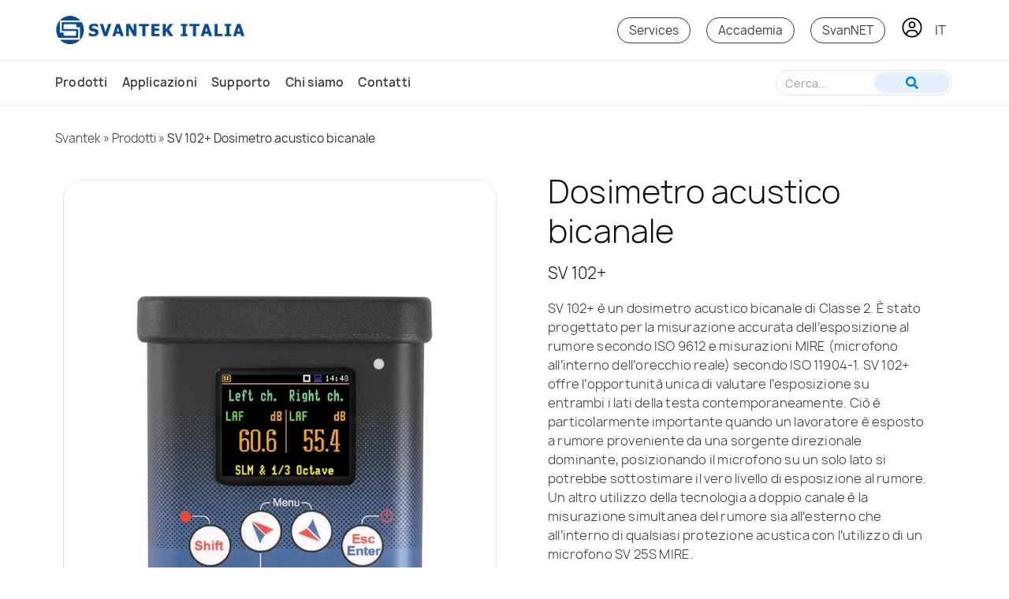

--- FILE ---
content_type: text/html; charset=UTF-8
request_url: https://svantek.com/it/prodotti/sv-102-dosimetro-acustico-bicanale/
body_size: 75768
content:
<!doctype html>
<html lang="it-IT">
<head><meta charset="UTF-8"><script>if(navigator.userAgent.match(/MSIE|Internet Explorer/i)||navigator.userAgent.match(/Trident\/7\..*?rv:11/i)){var href=document.location.href;if(!href.match(/[?&]nowprocket/)){if(href.indexOf("?")==-1){if(href.indexOf("#")==-1){document.location.href=href+"?nowprocket=1"}else{document.location.href=href.replace("#","?nowprocket=1#")}}else{if(href.indexOf("#")==-1){document.location.href=href+"&nowprocket=1"}else{document.location.href=href.replace("#","&nowprocket=1#")}}}}</script><script>(()=>{class RocketLazyLoadScripts{constructor(){this.v="2.0.4",this.userEvents=["keydown","keyup","mousedown","mouseup","mousemove","mouseover","mouseout","touchmove","touchstart","touchend","touchcancel","wheel","click","dblclick","input"],this.attributeEvents=["onblur","onclick","oncontextmenu","ondblclick","onfocus","onmousedown","onmouseenter","onmouseleave","onmousemove","onmouseout","onmouseover","onmouseup","onmousewheel","onscroll","onsubmit"]}async t(){this.i(),this.o(),/iP(ad|hone)/.test(navigator.userAgent)&&this.h(),this.u(),this.l(this),this.m(),this.k(this),this.p(this),this._(),await Promise.all([this.R(),this.L()]),this.lastBreath=Date.now(),this.S(this),this.P(),this.D(),this.O(),this.M(),await this.C(this.delayedScripts.normal),await this.C(this.delayedScripts.defer),await this.C(this.delayedScripts.async),await this.T(),await this.F(),await this.j(),await this.A(),window.dispatchEvent(new Event("rocket-allScriptsLoaded")),this.everythingLoaded=!0,this.lastTouchEnd&&await new Promise(t=>setTimeout(t,500-Date.now()+this.lastTouchEnd)),this.I(),this.H(),this.U(),this.W()}i(){this.CSPIssue=sessionStorage.getItem("rocketCSPIssue"),document.addEventListener("securitypolicyviolation",t=>{this.CSPIssue||"script-src-elem"!==t.violatedDirective||"data"!==t.blockedURI||(this.CSPIssue=!0,sessionStorage.setItem("rocketCSPIssue",!0))},{isRocket:!0})}o(){window.addEventListener("pageshow",t=>{this.persisted=t.persisted,this.realWindowLoadedFired=!0},{isRocket:!0}),window.addEventListener("pagehide",()=>{this.onFirstUserAction=null},{isRocket:!0})}h(){let t;function e(e){t=e}window.addEventListener("touchstart",e,{isRocket:!0}),window.addEventListener("touchend",function i(o){o.changedTouches[0]&&t.changedTouches[0]&&Math.abs(o.changedTouches[0].pageX-t.changedTouches[0].pageX)<10&&Math.abs(o.changedTouches[0].pageY-t.changedTouches[0].pageY)<10&&o.timeStamp-t.timeStamp<200&&(window.removeEventListener("touchstart",e,{isRocket:!0}),window.removeEventListener("touchend",i,{isRocket:!0}),"INPUT"===o.target.tagName&&"text"===o.target.type||(o.target.dispatchEvent(new TouchEvent("touchend",{target:o.target,bubbles:!0})),o.target.dispatchEvent(new MouseEvent("mouseover",{target:o.target,bubbles:!0})),o.target.dispatchEvent(new PointerEvent("click",{target:o.target,bubbles:!0,cancelable:!0,detail:1,clientX:o.changedTouches[0].clientX,clientY:o.changedTouches[0].clientY})),event.preventDefault()))},{isRocket:!0})}q(t){this.userActionTriggered||("mousemove"!==t.type||this.firstMousemoveIgnored?"keyup"===t.type||"mouseover"===t.type||"mouseout"===t.type||(this.userActionTriggered=!0,this.onFirstUserAction&&this.onFirstUserAction()):this.firstMousemoveIgnored=!0),"click"===t.type&&t.preventDefault(),t.stopPropagation(),t.stopImmediatePropagation(),"touchstart"===this.lastEvent&&"touchend"===t.type&&(this.lastTouchEnd=Date.now()),"click"===t.type&&(this.lastTouchEnd=0),this.lastEvent=t.type,t.composedPath&&t.composedPath()[0].getRootNode()instanceof ShadowRoot&&(t.rocketTarget=t.composedPath()[0]),this.savedUserEvents.push(t)}u(){this.savedUserEvents=[],this.userEventHandler=this.q.bind(this),this.userEvents.forEach(t=>window.addEventListener(t,this.userEventHandler,{passive:!1,isRocket:!0})),document.addEventListener("visibilitychange",this.userEventHandler,{isRocket:!0})}U(){this.userEvents.forEach(t=>window.removeEventListener(t,this.userEventHandler,{passive:!1,isRocket:!0})),document.removeEventListener("visibilitychange",this.userEventHandler,{isRocket:!0}),this.savedUserEvents.forEach(t=>{(t.rocketTarget||t.target).dispatchEvent(new window[t.constructor.name](t.type,t))})}m(){const t="return false",e=Array.from(this.attributeEvents,t=>"data-rocket-"+t),i="["+this.attributeEvents.join("],[")+"]",o="[data-rocket-"+this.attributeEvents.join("],[data-rocket-")+"]",s=(e,i,o)=>{o&&o!==t&&(e.setAttribute("data-rocket-"+i,o),e["rocket"+i]=new Function("event",o),e.setAttribute(i,t))};new MutationObserver(t=>{for(const n of t)"attributes"===n.type&&(n.attributeName.startsWith("data-rocket-")||this.everythingLoaded?n.attributeName.startsWith("data-rocket-")&&this.everythingLoaded&&this.N(n.target,n.attributeName.substring(12)):s(n.target,n.attributeName,n.target.getAttribute(n.attributeName))),"childList"===n.type&&n.addedNodes.forEach(t=>{if(t.nodeType===Node.ELEMENT_NODE)if(this.everythingLoaded)for(const i of[t,...t.querySelectorAll(o)])for(const t of i.getAttributeNames())e.includes(t)&&this.N(i,t.substring(12));else for(const e of[t,...t.querySelectorAll(i)])for(const t of e.getAttributeNames())this.attributeEvents.includes(t)&&s(e,t,e.getAttribute(t))})}).observe(document,{subtree:!0,childList:!0,attributeFilter:[...this.attributeEvents,...e]})}I(){this.attributeEvents.forEach(t=>{document.querySelectorAll("[data-rocket-"+t+"]").forEach(e=>{this.N(e,t)})})}N(t,e){const i=t.getAttribute("data-rocket-"+e);i&&(t.setAttribute(e,i),t.removeAttribute("data-rocket-"+e))}k(t){Object.defineProperty(HTMLElement.prototype,"onclick",{get(){return this.rocketonclick||null},set(e){this.rocketonclick=e,this.setAttribute(t.everythingLoaded?"onclick":"data-rocket-onclick","this.rocketonclick(event)")}})}S(t){function e(e,i){let o=e[i];e[i]=null,Object.defineProperty(e,i,{get:()=>o,set(s){t.everythingLoaded?o=s:e["rocket"+i]=o=s}})}e(document,"onreadystatechange"),e(window,"onload"),e(window,"onpageshow");try{Object.defineProperty(document,"readyState",{get:()=>t.rocketReadyState,set(e){t.rocketReadyState=e},configurable:!0}),document.readyState="loading"}catch(t){console.log("WPRocket DJE readyState conflict, bypassing")}}l(t){this.originalAddEventListener=EventTarget.prototype.addEventListener,this.originalRemoveEventListener=EventTarget.prototype.removeEventListener,this.savedEventListeners=[],EventTarget.prototype.addEventListener=function(e,i,o){o&&o.isRocket||!t.B(e,this)&&!t.userEvents.includes(e)||t.B(e,this)&&!t.userActionTriggered||e.startsWith("rocket-")||t.everythingLoaded?t.originalAddEventListener.call(this,e,i,o):(t.savedEventListeners.push({target:this,remove:!1,type:e,func:i,options:o}),"mouseenter"!==e&&"mouseleave"!==e||t.originalAddEventListener.call(this,e,t.savedUserEvents.push,o))},EventTarget.prototype.removeEventListener=function(e,i,o){o&&o.isRocket||!t.B(e,this)&&!t.userEvents.includes(e)||t.B(e,this)&&!t.userActionTriggered||e.startsWith("rocket-")||t.everythingLoaded?t.originalRemoveEventListener.call(this,e,i,o):t.savedEventListeners.push({target:this,remove:!0,type:e,func:i,options:o})}}J(t,e){this.savedEventListeners=this.savedEventListeners.filter(i=>{let o=i.type,s=i.target||window;return e!==o||t!==s||(this.B(o,s)&&(i.type="rocket-"+o),this.$(i),!1)})}H(){EventTarget.prototype.addEventListener=this.originalAddEventListener,EventTarget.prototype.removeEventListener=this.originalRemoveEventListener,this.savedEventListeners.forEach(t=>this.$(t))}$(t){t.remove?this.originalRemoveEventListener.call(t.target,t.type,t.func,t.options):this.originalAddEventListener.call(t.target,t.type,t.func,t.options)}p(t){let e;function i(e){return t.everythingLoaded?e:e.split(" ").map(t=>"load"===t||t.startsWith("load.")?"rocket-jquery-load":t).join(" ")}function o(o){function s(e){const s=o.fn[e];o.fn[e]=o.fn.init.prototype[e]=function(){return this[0]===window&&t.userActionTriggered&&("string"==typeof arguments[0]||arguments[0]instanceof String?arguments[0]=i(arguments[0]):"object"==typeof arguments[0]&&Object.keys(arguments[0]).forEach(t=>{const e=arguments[0][t];delete arguments[0][t],arguments[0][i(t)]=e})),s.apply(this,arguments),this}}if(o&&o.fn&&!t.allJQueries.includes(o)){const e={DOMContentLoaded:[],"rocket-DOMContentLoaded":[]};for(const t in e)document.addEventListener(t,()=>{e[t].forEach(t=>t())},{isRocket:!0});o.fn.ready=o.fn.init.prototype.ready=function(i){function s(){parseInt(o.fn.jquery)>2?setTimeout(()=>i.bind(document)(o)):i.bind(document)(o)}return"function"==typeof i&&(t.realDomReadyFired?!t.userActionTriggered||t.fauxDomReadyFired?s():e["rocket-DOMContentLoaded"].push(s):e.DOMContentLoaded.push(s)),o([])},s("on"),s("one"),s("off"),t.allJQueries.push(o)}e=o}t.allJQueries=[],o(window.jQuery),Object.defineProperty(window,"jQuery",{get:()=>e,set(t){o(t)}})}P(){const t=new Map;document.write=document.writeln=function(e){const i=document.currentScript,o=document.createRange(),s=i.parentElement;let n=t.get(i);void 0===n&&(n=i.nextSibling,t.set(i,n));const c=document.createDocumentFragment();o.setStart(c,0),c.appendChild(o.createContextualFragment(e)),s.insertBefore(c,n)}}async R(){return new Promise(t=>{this.userActionTriggered?t():this.onFirstUserAction=t})}async L(){return new Promise(t=>{document.addEventListener("DOMContentLoaded",()=>{this.realDomReadyFired=!0,t()},{isRocket:!0})})}async j(){return this.realWindowLoadedFired?Promise.resolve():new Promise(t=>{window.addEventListener("load",t,{isRocket:!0})})}M(){this.pendingScripts=[];this.scriptsMutationObserver=new MutationObserver(t=>{for(const e of t)e.addedNodes.forEach(t=>{"SCRIPT"!==t.tagName||t.noModule||t.isWPRocket||this.pendingScripts.push({script:t,promise:new Promise(e=>{const i=()=>{const i=this.pendingScripts.findIndex(e=>e.script===t);i>=0&&this.pendingScripts.splice(i,1),e()};t.addEventListener("load",i,{isRocket:!0}),t.addEventListener("error",i,{isRocket:!0}),setTimeout(i,1e3)})})})}),this.scriptsMutationObserver.observe(document,{childList:!0,subtree:!0})}async F(){await this.X(),this.pendingScripts.length?(await this.pendingScripts[0].promise,await this.F()):this.scriptsMutationObserver.disconnect()}D(){this.delayedScripts={normal:[],async:[],defer:[]},document.querySelectorAll("script[type$=rocketlazyloadscript]").forEach(t=>{t.hasAttribute("data-rocket-src")?t.hasAttribute("async")&&!1!==t.async?this.delayedScripts.async.push(t):t.hasAttribute("defer")&&!1!==t.defer||"module"===t.getAttribute("data-rocket-type")?this.delayedScripts.defer.push(t):this.delayedScripts.normal.push(t):this.delayedScripts.normal.push(t)})}async _(){await this.L();let t=[];document.querySelectorAll("script[type$=rocketlazyloadscript][data-rocket-src]").forEach(e=>{let i=e.getAttribute("data-rocket-src");if(i&&!i.startsWith("data:")){i.startsWith("//")&&(i=location.protocol+i);try{const o=new URL(i).origin;o!==location.origin&&t.push({src:o,crossOrigin:e.crossOrigin||"module"===e.getAttribute("data-rocket-type")})}catch(t){}}}),t=[...new Map(t.map(t=>[JSON.stringify(t),t])).values()],this.Y(t,"preconnect")}async G(t){if(await this.K(),!0!==t.noModule||!("noModule"in HTMLScriptElement.prototype))return new Promise(e=>{let i;function o(){(i||t).setAttribute("data-rocket-status","executed"),e()}try{if(navigator.userAgent.includes("Firefox/")||""===navigator.vendor||this.CSPIssue)i=document.createElement("script"),[...t.attributes].forEach(t=>{let e=t.nodeName;"type"!==e&&("data-rocket-type"===e&&(e="type"),"data-rocket-src"===e&&(e="src"),i.setAttribute(e,t.nodeValue))}),t.text&&(i.text=t.text),t.nonce&&(i.nonce=t.nonce),i.hasAttribute("src")?(i.addEventListener("load",o,{isRocket:!0}),i.addEventListener("error",()=>{i.setAttribute("data-rocket-status","failed-network"),e()},{isRocket:!0}),setTimeout(()=>{i.isConnected||e()},1)):(i.text=t.text,o()),i.isWPRocket=!0,t.parentNode.replaceChild(i,t);else{const i=t.getAttribute("data-rocket-type"),s=t.getAttribute("data-rocket-src");i?(t.type=i,t.removeAttribute("data-rocket-type")):t.removeAttribute("type"),t.addEventListener("load",o,{isRocket:!0}),t.addEventListener("error",i=>{this.CSPIssue&&i.target.src.startsWith("data:")?(console.log("WPRocket: CSP fallback activated"),t.removeAttribute("src"),this.G(t).then(e)):(t.setAttribute("data-rocket-status","failed-network"),e())},{isRocket:!0}),s?(t.fetchPriority="high",t.removeAttribute("data-rocket-src"),t.src=s):t.src="data:text/javascript;base64,"+window.btoa(unescape(encodeURIComponent(t.text)))}}catch(i){t.setAttribute("data-rocket-status","failed-transform"),e()}});t.setAttribute("data-rocket-status","skipped")}async C(t){const e=t.shift();return e?(e.isConnected&&await this.G(e),this.C(t)):Promise.resolve()}O(){this.Y([...this.delayedScripts.normal,...this.delayedScripts.defer,...this.delayedScripts.async],"preload")}Y(t,e){this.trash=this.trash||[];let i=!0;var o=document.createDocumentFragment();t.forEach(t=>{const s=t.getAttribute&&t.getAttribute("data-rocket-src")||t.src;if(s&&!s.startsWith("data:")){const n=document.createElement("link");n.href=s,n.rel=e,"preconnect"!==e&&(n.as="script",n.fetchPriority=i?"high":"low"),t.getAttribute&&"module"===t.getAttribute("data-rocket-type")&&(n.crossOrigin=!0),t.crossOrigin&&(n.crossOrigin=t.crossOrigin),t.integrity&&(n.integrity=t.integrity),t.nonce&&(n.nonce=t.nonce),o.appendChild(n),this.trash.push(n),i=!1}}),document.head.appendChild(o)}W(){this.trash.forEach(t=>t.remove())}async T(){try{document.readyState="interactive"}catch(t){}this.fauxDomReadyFired=!0;try{await this.K(),this.J(document,"readystatechange"),document.dispatchEvent(new Event("rocket-readystatechange")),await this.K(),document.rocketonreadystatechange&&document.rocketonreadystatechange(),await this.K(),this.J(document,"DOMContentLoaded"),document.dispatchEvent(new Event("rocket-DOMContentLoaded")),await this.K(),this.J(window,"DOMContentLoaded"),window.dispatchEvent(new Event("rocket-DOMContentLoaded"))}catch(t){console.error(t)}}async A(){try{document.readyState="complete"}catch(t){}try{await this.K(),this.J(document,"readystatechange"),document.dispatchEvent(new Event("rocket-readystatechange")),await this.K(),document.rocketonreadystatechange&&document.rocketonreadystatechange(),await this.K(),this.J(window,"load"),window.dispatchEvent(new Event("rocket-load")),await this.K(),window.rocketonload&&window.rocketonload(),await this.K(),this.allJQueries.forEach(t=>t(window).trigger("rocket-jquery-load")),await this.K(),this.J(window,"pageshow");const t=new Event("rocket-pageshow");t.persisted=this.persisted,window.dispatchEvent(t),await this.K(),window.rocketonpageshow&&window.rocketonpageshow({persisted:this.persisted})}catch(t){console.error(t)}}async K(){Date.now()-this.lastBreath>45&&(await this.X(),this.lastBreath=Date.now())}async X(){return document.hidden?new Promise(t=>setTimeout(t)):new Promise(t=>requestAnimationFrame(t))}B(t,e){return e===document&&"readystatechange"===t||(e===document&&"DOMContentLoaded"===t||(e===window&&"DOMContentLoaded"===t||(e===window&&"load"===t||e===window&&"pageshow"===t)))}static run(){(new RocketLazyLoadScripts).t()}}RocketLazyLoadScripts.run()})();</script>
	
		<meta name="viewport" content="width=device-width, initial-scale=1">
	<link rel="profile" href="https://gmpg.org/xfn/11">
	<link rel="shortcut icon" href="https://cdn.svantek.com/wp-content/themes/hello-theme-child/favicon.ico" />
	
	<!-- Google Tag Manager -->
<script>(function(w,d,s,l,i){w[l]=w[l]||[];w[l].push({'gtm.start':
new Date().getTime(),event:'gtm.js'});var f=d.getElementsByTagName(s)[0],
j=d.createElement(s),dl=l!='dataLayer'?'&l='+l:'';j.async=true;j.src=
'https://www.googletagmanager.com/gtm.js?id='+i+dl;f.parentNode.insertBefore(j,f);
})(window,document,'script','dataLayer','GTM-5SRKC53');</script>
<!-- End Google Tag Manager -->
	<meta name='robots' content='index, follow, max-image-preview:large, max-snippet:-1, max-video-preview:-1' />
<script id="cookie-law-info-gcm-var-js">
var _ckyGcm = {"status":true,"default_settings":[{"analytics":"denied","advertisement":"denied","functional":"denied","necessary":"granted","ad_user_data":"denied","ad_personalization":"denied","regions":"All"}],"wait_for_update":1000,"url_passthrough":false,"ads_data_redaction":false}</script>
<script id="cookie-law-info-gcm-js" type="text/javascript" src="https://cdn.svantek.com/wp-content/plugins/cookie-law-info/lite/frontend/js/gcm.min.js"></script> <script id="cookieyes" type="text/javascript" src="https://cdn-cookieyes.com/client_data/c4f3037709bb9d65db8b918e/script.js"></script><link rel="alternate" href="https://svantek.com/products/sv-102-dual-channel-noise-dosimeter/" hreflang="en" />
<link rel="alternate" href="https://svantek.com/de/produkte/sv-102-laermdosimeter/" hreflang="de" />
<link rel="alternate" href="https://svantek.com/es/productos/sv-102-dosimetro-de-ruido-de-dos-canales/" hreflang="es" />
<link rel="alternate" href="https://svantek.com/it/prodotti/sv-102-dosimetro-acustico-bicanale/" hreflang="it" />
<link rel="alternate" href="https://svantek.com/pl/produkty/sv102-dwukanalowy-dozymetr-halasu/" hreflang="pl" />

	<!-- This site is optimized with the Yoast SEO Premium plugin v26.5 (Yoast SEO v26.5) - https://yoast.com/wordpress/plugins/seo/ -->
	<title>SV 102+ Dosimetro acustico bicanale - SVANTEK - Sound and Vibration</title>
<link data-rocket-prefetch href="https://www.googletagmanager.com" rel="dns-prefetch">
<link data-rocket-prefetch href="https://cdn.svantek.com" rel="dns-prefetch">
<link data-rocket-prefetch href="https://cdn-cookieyes.com" rel="dns-prefetch">
<link crossorigin data-rocket-preload as="font" href="https://cdn.svantek.com/wp-content/uploads/2025/04/Manrope-Light.woff2" rel="preload">
<link crossorigin data-rocket-preload as="font" href="https://cdn.svantek.com/wp-content/uploads/2025/04/Manrope-Bold.woff2" rel="preload">
<link crossorigin data-rocket-preload as="font" href="https://cdn.svantek.com/wp-content/uploads/2025/04/Manrope-Semibold.woff2" rel="preload">
<link crossorigin data-rocket-preload as="font" href="https://cdn.svantek.com/wp-content/uploads/2025/04/Manrope-Regular-1.woff2" rel="preload">
<link crossorigin data-rocket-preload as="font" href="https://cdn.svantek.com/wp-content/uploads/2025/04/Manrope-Light-1.woff2" rel="preload">
<link crossorigin data-rocket-preload as="font" href="https://cdn.svantek.com/wp-content/uploads/2025/04/Manrope-Medium.woff2" rel="preload">
<style id="wpr-usedcss">img:is([sizes=auto i],[sizes^="auto," i]){contain-intrinsic-size:3000px 1500px}:where(.wp-block-button__link){border-radius:9999px;box-shadow:none;padding:calc(.667em + 2px) calc(1.333em + 2px);text-decoration:none}:root :where(.wp-block-button .wp-block-button__link.is-style-outline),:root :where(.wp-block-button.is-style-outline>.wp-block-button__link){border:2px solid;padding:.667em 1.333em}:root :where(.wp-block-button .wp-block-button__link.is-style-outline:not(.has-text-color)),:root :where(.wp-block-button.is-style-outline>.wp-block-button__link:not(.has-text-color)){color:currentColor}:root :where(.wp-block-button .wp-block-button__link.is-style-outline:not(.has-background)),:root :where(.wp-block-button.is-style-outline>.wp-block-button__link:not(.has-background)){background-color:initial;background-image:none}:where(.wp-block-calendar table:not(.has-background) th){background:#ddd}:where(.wp-block-columns){margin-bottom:1.75em}:where(.wp-block-columns.has-background){padding:1.25em 2.375em}:where(.wp-block-post-comments input[type=submit]){border:none}:where(.wp-block-cover-image:not(.has-text-color)),:where(.wp-block-cover:not(.has-text-color)){color:#fff}:where(.wp-block-cover-image.is-light:not(.has-text-color)),:where(.wp-block-cover.is-light:not(.has-text-color)){color:#000}:root :where(.wp-block-cover h1:not(.has-text-color)),:root :where(.wp-block-cover h2:not(.has-text-color)),:root :where(.wp-block-cover h3:not(.has-text-color)),:root :where(.wp-block-cover h4:not(.has-text-color)),:root :where(.wp-block-cover h5:not(.has-text-color)),:root :where(.wp-block-cover h6:not(.has-text-color)),:root :where(.wp-block-cover p:not(.has-text-color)){color:inherit}:where(.wp-block-file){margin-bottom:1.5em}:where(.wp-block-file__button){border-radius:2em;display:inline-block;padding:.5em 1em}:where(.wp-block-file__button):where(a):active,:where(.wp-block-file__button):where(a):focus,:where(.wp-block-file__button):where(a):hover,:where(.wp-block-file__button):where(a):visited{box-shadow:none;color:#fff;opacity:.85;text-decoration:none}:where(.wp-block-form-input__input){font-size:1em;margin-bottom:.5em;padding:0 .5em}:where(.wp-block-form-input__input)[type=date],:where(.wp-block-form-input__input)[type=datetime-local],:where(.wp-block-form-input__input)[type=datetime],:where(.wp-block-form-input__input)[type=email],:where(.wp-block-form-input__input)[type=month],:where(.wp-block-form-input__input)[type=number],:where(.wp-block-form-input__input)[type=password],:where(.wp-block-form-input__input)[type=search],:where(.wp-block-form-input__input)[type=tel],:where(.wp-block-form-input__input)[type=text],:where(.wp-block-form-input__input)[type=time],:where(.wp-block-form-input__input)[type=url],:where(.wp-block-form-input__input)[type=week]{border-style:solid;border-width:1px;line-height:2;min-height:2em}:where(.wp-block-group.wp-block-group-is-layout-constrained){position:relative}:root :where(.wp-block-image.is-style-rounded img,.wp-block-image .is-style-rounded img){border-radius:9999px}:where(.wp-block-latest-comments:not([style*=line-height] .wp-block-latest-comments__comment)){line-height:1.1}:where(.wp-block-latest-comments:not([style*=line-height] .wp-block-latest-comments__comment-excerpt p)){line-height:1.8}:root :where(.wp-block-latest-posts.is-grid){padding:0}:root :where(.wp-block-latest-posts.wp-block-latest-posts__list){padding-left:0}ul{box-sizing:border-box}:root :where(.wp-block-list.has-background){padding:1.25em 2.375em}:where(.wp-block-navigation.has-background .wp-block-navigation-item a:not(.wp-element-button)),:where(.wp-block-navigation.has-background .wp-block-navigation-submenu a:not(.wp-element-button)){padding:.5em 1em}:where(.wp-block-navigation .wp-block-navigation__submenu-container .wp-block-navigation-item a:not(.wp-element-button)),:where(.wp-block-navigation .wp-block-navigation__submenu-container .wp-block-navigation-submenu a:not(.wp-element-button)),:where(.wp-block-navigation .wp-block-navigation__submenu-container .wp-block-navigation-submenu button.wp-block-navigation-item__content),:where(.wp-block-navigation .wp-block-navigation__submenu-container .wp-block-pages-list__item button.wp-block-navigation-item__content){padding:.5em 1em}:root :where(p.has-background){padding:1.25em 2.375em}:where(p.has-text-color:not(.has-link-color)) a{color:inherit}:where(.wp-block-post-comments-form input:not([type=submit])),:where(.wp-block-post-comments-form textarea){border:1px solid #949494;font-family:inherit;font-size:1em}:where(.wp-block-post-comments-form input:where(:not([type=submit]):not([type=checkbox]))),:where(.wp-block-post-comments-form textarea){padding:calc(.667em + 2px)}:where(.wp-block-post-excerpt){box-sizing:border-box;margin-bottom:var(--wp--style--block-gap);margin-top:var(--wp--style--block-gap)}:where(.wp-block-preformatted.has-background){padding:1.25em 2.375em}:where(.wp-block-search__button){border:1px solid #ccc;padding:6px 10px}:where(.wp-block-search__input){appearance:none;border:1px solid #949494;flex-grow:1;font-family:inherit;font-size:inherit;font-style:inherit;font-weight:inherit;letter-spacing:inherit;line-height:inherit;margin-left:0;margin-right:0;min-width:3rem;padding:8px;text-decoration:unset!important;text-transform:inherit}:where(.wp-block-search__button-inside .wp-block-search__inside-wrapper){background-color:#fff;border:1px solid #949494;box-sizing:border-box;padding:4px}:where(.wp-block-search__button-inside .wp-block-search__inside-wrapper) .wp-block-search__input{border:none;border-radius:0;padding:0 4px}:where(.wp-block-search__button-inside .wp-block-search__inside-wrapper) .wp-block-search__input:focus{outline:0}:where(.wp-block-search__button-inside .wp-block-search__inside-wrapper) :where(.wp-block-search__button){padding:4px 8px}:root :where(.wp-block-separator.is-style-dots){height:auto;line-height:1;text-align:center}:root :where(.wp-block-separator.is-style-dots):before{color:currentColor;content:"···";font-family:serif;font-size:1.5em;letter-spacing:2em;padding-left:2em}:root :where(.wp-block-site-logo.is-style-rounded){border-radius:9999px}:where(.wp-block-social-links:not(.is-style-logos-only)) .wp-social-link{background-color:#f0f0f0;color:#444}:where(.wp-block-social-links:not(.is-style-logos-only)) .wp-social-link-amazon{background-color:#f90;color:#fff}:where(.wp-block-social-links:not(.is-style-logos-only)) .wp-social-link-bandcamp{background-color:#1ea0c3;color:#fff}:where(.wp-block-social-links:not(.is-style-logos-only)) .wp-social-link-behance{background-color:#0757fe;color:#fff}:where(.wp-block-social-links:not(.is-style-logos-only)) .wp-social-link-bluesky{background-color:#0a7aff;color:#fff}:where(.wp-block-social-links:not(.is-style-logos-only)) .wp-social-link-codepen{background-color:#1e1f26;color:#fff}:where(.wp-block-social-links:not(.is-style-logos-only)) .wp-social-link-deviantart{background-color:#02e49b;color:#fff}:where(.wp-block-social-links:not(.is-style-logos-only)) .wp-social-link-discord{background-color:#5865f2;color:#fff}:where(.wp-block-social-links:not(.is-style-logos-only)) .wp-social-link-dribbble{background-color:#e94c89;color:#fff}:where(.wp-block-social-links:not(.is-style-logos-only)) .wp-social-link-dropbox{background-color:#4280ff;color:#fff}:where(.wp-block-social-links:not(.is-style-logos-only)) .wp-social-link-etsy{background-color:#f45800;color:#fff}:where(.wp-block-social-links:not(.is-style-logos-only)) .wp-social-link-facebook{background-color:#0866ff;color:#fff}:where(.wp-block-social-links:not(.is-style-logos-only)) .wp-social-link-fivehundredpx{background-color:#000;color:#fff}:where(.wp-block-social-links:not(.is-style-logos-only)) .wp-social-link-flickr{background-color:#0461dd;color:#fff}:where(.wp-block-social-links:not(.is-style-logos-only)) .wp-social-link-foursquare{background-color:#e65678;color:#fff}:where(.wp-block-social-links:not(.is-style-logos-only)) .wp-social-link-github{background-color:#24292d;color:#fff}:where(.wp-block-social-links:not(.is-style-logos-only)) .wp-social-link-goodreads{background-color:#eceadd;color:#382110}:where(.wp-block-social-links:not(.is-style-logos-only)) .wp-social-link-google{background-color:#ea4434;color:#fff}:where(.wp-block-social-links:not(.is-style-logos-only)) .wp-social-link-gravatar{background-color:#1d4fc4;color:#fff}:where(.wp-block-social-links:not(.is-style-logos-only)) .wp-social-link-instagram{background-color:#f00075;color:#fff}:where(.wp-block-social-links:not(.is-style-logos-only)) .wp-social-link-lastfm{background-color:#e21b24;color:#fff}:where(.wp-block-social-links:not(.is-style-logos-only)) .wp-social-link-linkedin{background-color:#0d66c2;color:#fff}:where(.wp-block-social-links:not(.is-style-logos-only)) .wp-social-link-mastodon{background-color:#3288d4;color:#fff}:where(.wp-block-social-links:not(.is-style-logos-only)) .wp-social-link-medium{background-color:#000;color:#fff}:where(.wp-block-social-links:not(.is-style-logos-only)) .wp-social-link-meetup{background-color:#f6405f;color:#fff}:where(.wp-block-social-links:not(.is-style-logos-only)) .wp-social-link-patreon{background-color:#000;color:#fff}:where(.wp-block-social-links:not(.is-style-logos-only)) .wp-social-link-pinterest{background-color:#e60122;color:#fff}:where(.wp-block-social-links:not(.is-style-logos-only)) .wp-social-link-pocket{background-color:#ef4155;color:#fff}:where(.wp-block-social-links:not(.is-style-logos-only)) .wp-social-link-reddit{background-color:#ff4500;color:#fff}:where(.wp-block-social-links:not(.is-style-logos-only)) .wp-social-link-skype{background-color:#0478d7;color:#fff}:where(.wp-block-social-links:not(.is-style-logos-only)) .wp-social-link-snapchat{background-color:#fefc00;color:#fff;stroke:#000}:where(.wp-block-social-links:not(.is-style-logos-only)) .wp-social-link-soundcloud{background-color:#ff5600;color:#fff}:where(.wp-block-social-links:not(.is-style-logos-only)) .wp-social-link-spotify{background-color:#1bd760;color:#fff}:where(.wp-block-social-links:not(.is-style-logos-only)) .wp-social-link-telegram{background-color:#2aabee;color:#fff}:where(.wp-block-social-links:not(.is-style-logos-only)) .wp-social-link-threads{background-color:#000;color:#fff}:where(.wp-block-social-links:not(.is-style-logos-only)) .wp-social-link-tiktok{background-color:#000;color:#fff}:where(.wp-block-social-links:not(.is-style-logos-only)) .wp-social-link-tumblr{background-color:#011835;color:#fff}:where(.wp-block-social-links:not(.is-style-logos-only)) .wp-social-link-twitch{background-color:#6440a4;color:#fff}:where(.wp-block-social-links:not(.is-style-logos-only)) .wp-social-link-twitter{background-color:#1da1f2;color:#fff}:where(.wp-block-social-links:not(.is-style-logos-only)) .wp-social-link-vimeo{background-color:#1eb7ea;color:#fff}:where(.wp-block-social-links:not(.is-style-logos-only)) .wp-social-link-vk{background-color:#4680c2;color:#fff}:where(.wp-block-social-links:not(.is-style-logos-only)) .wp-social-link-wordpress{background-color:#3499cd;color:#fff}:where(.wp-block-social-links:not(.is-style-logos-only)) .wp-social-link-whatsapp{background-color:#25d366;color:#fff}:where(.wp-block-social-links:not(.is-style-logos-only)) .wp-social-link-x{background-color:#000;color:#fff}:where(.wp-block-social-links:not(.is-style-logos-only)) .wp-social-link-yelp{background-color:#d32422;color:#fff}:where(.wp-block-social-links:not(.is-style-logos-only)) .wp-social-link-youtube{background-color:red;color:#fff}:where(.wp-block-social-links.is-style-logos-only) .wp-social-link{background:0 0}:where(.wp-block-social-links.is-style-logos-only) .wp-social-link svg{height:1.25em;width:1.25em}:where(.wp-block-social-links.is-style-logos-only) .wp-social-link-amazon{color:#f90}:where(.wp-block-social-links.is-style-logos-only) .wp-social-link-bandcamp{color:#1ea0c3}:where(.wp-block-social-links.is-style-logos-only) .wp-social-link-behance{color:#0757fe}:where(.wp-block-social-links.is-style-logos-only) .wp-social-link-bluesky{color:#0a7aff}:where(.wp-block-social-links.is-style-logos-only) .wp-social-link-codepen{color:#1e1f26}:where(.wp-block-social-links.is-style-logos-only) .wp-social-link-deviantart{color:#02e49b}:where(.wp-block-social-links.is-style-logos-only) .wp-social-link-discord{color:#5865f2}:where(.wp-block-social-links.is-style-logos-only) .wp-social-link-dribbble{color:#e94c89}:where(.wp-block-social-links.is-style-logos-only) .wp-social-link-dropbox{color:#4280ff}:where(.wp-block-social-links.is-style-logos-only) .wp-social-link-etsy{color:#f45800}:where(.wp-block-social-links.is-style-logos-only) .wp-social-link-facebook{color:#0866ff}:where(.wp-block-social-links.is-style-logos-only) .wp-social-link-fivehundredpx{color:#000}:where(.wp-block-social-links.is-style-logos-only) .wp-social-link-flickr{color:#0461dd}:where(.wp-block-social-links.is-style-logos-only) .wp-social-link-foursquare{color:#e65678}:where(.wp-block-social-links.is-style-logos-only) .wp-social-link-github{color:#24292d}:where(.wp-block-social-links.is-style-logos-only) .wp-social-link-goodreads{color:#382110}:where(.wp-block-social-links.is-style-logos-only) .wp-social-link-google{color:#ea4434}:where(.wp-block-social-links.is-style-logos-only) .wp-social-link-gravatar{color:#1d4fc4}:where(.wp-block-social-links.is-style-logos-only) .wp-social-link-instagram{color:#f00075}:where(.wp-block-social-links.is-style-logos-only) .wp-social-link-lastfm{color:#e21b24}:where(.wp-block-social-links.is-style-logos-only) .wp-social-link-linkedin{color:#0d66c2}:where(.wp-block-social-links.is-style-logos-only) .wp-social-link-mastodon{color:#3288d4}:where(.wp-block-social-links.is-style-logos-only) .wp-social-link-medium{color:#000}:where(.wp-block-social-links.is-style-logos-only) .wp-social-link-meetup{color:#f6405f}:where(.wp-block-social-links.is-style-logos-only) .wp-social-link-patreon{color:#000}:where(.wp-block-social-links.is-style-logos-only) .wp-social-link-pinterest{color:#e60122}:where(.wp-block-social-links.is-style-logos-only) .wp-social-link-pocket{color:#ef4155}:where(.wp-block-social-links.is-style-logos-only) .wp-social-link-reddit{color:#ff4500}:where(.wp-block-social-links.is-style-logos-only) .wp-social-link-skype{color:#0478d7}:where(.wp-block-social-links.is-style-logos-only) .wp-social-link-snapchat{color:#fff;stroke:#000}:where(.wp-block-social-links.is-style-logos-only) .wp-social-link-soundcloud{color:#ff5600}:where(.wp-block-social-links.is-style-logos-only) .wp-social-link-spotify{color:#1bd760}:where(.wp-block-social-links.is-style-logos-only) .wp-social-link-telegram{color:#2aabee}:where(.wp-block-social-links.is-style-logos-only) .wp-social-link-threads{color:#000}:where(.wp-block-social-links.is-style-logos-only) .wp-social-link-tiktok{color:#000}:where(.wp-block-social-links.is-style-logos-only) .wp-social-link-tumblr{color:#011835}:where(.wp-block-social-links.is-style-logos-only) .wp-social-link-twitch{color:#6440a4}:where(.wp-block-social-links.is-style-logos-only) .wp-social-link-twitter{color:#1da1f2}:where(.wp-block-social-links.is-style-logos-only) .wp-social-link-vimeo{color:#1eb7ea}:where(.wp-block-social-links.is-style-logos-only) .wp-social-link-vk{color:#4680c2}:where(.wp-block-social-links.is-style-logos-only) .wp-social-link-whatsapp{color:#25d366}:where(.wp-block-social-links.is-style-logos-only) .wp-social-link-wordpress{color:#3499cd}:where(.wp-block-social-links.is-style-logos-only) .wp-social-link-x{color:#000}:where(.wp-block-social-links.is-style-logos-only) .wp-social-link-yelp{color:#d32422}:where(.wp-block-social-links.is-style-logos-only) .wp-social-link-youtube{color:red}:root :where(.wp-block-social-links .wp-social-link a){padding:.25em}:root :where(.wp-block-social-links.is-style-logos-only .wp-social-link a){padding:0}:root :where(.wp-block-social-links.is-style-pill-shape .wp-social-link a){padding-left:.6666666667em;padding-right:.6666666667em}:root :where(.wp-block-tag-cloud.is-style-outline){display:flex;flex-wrap:wrap;gap:1ch}:root :where(.wp-block-tag-cloud.is-style-outline a){border:1px solid;font-size:unset!important;margin-right:0;padding:1ch 2ch;text-decoration:none!important}:root :where(.wp-block-table-of-contents){box-sizing:border-box}:where(.wp-block-term-description){box-sizing:border-box;margin-bottom:var(--wp--style--block-gap);margin-top:var(--wp--style--block-gap)}:where(pre.wp-block-verse){font-family:inherit}:root{--wp-block-synced-color:#7a00df;--wp-block-synced-color--rgb:122,0,223;--wp-bound-block-color:var(--wp-block-synced-color);--wp-editor-canvas-background:#ddd;--wp-admin-theme-color:#007cba;--wp-admin-theme-color--rgb:0,124,186;--wp-admin-theme-color-darker-10:#006ba1;--wp-admin-theme-color-darker-10--rgb:0,107,160.5;--wp-admin-theme-color-darker-20:#005a87;--wp-admin-theme-color-darker-20--rgb:0,90,135;--wp-admin-border-width-focus:2px}@media (min-resolution:192dpi){:root{--wp-admin-border-width-focus:1.5px}}:root{--wp--preset--font-size--normal:16px;--wp--preset--font-size--huge:42px}.screen-reader-text{border:0;clip-path:inset(50%);height:1px;margin:-1px;overflow:hidden;padding:0;position:absolute;width:1px;word-wrap:normal!important}html :where(.has-border-color){border-style:solid}html :where([style*=border-top-color]){border-top-style:solid}html :where([style*=border-right-color]){border-right-style:solid}html :where([style*=border-bottom-color]){border-bottom-style:solid}html :where([style*=border-left-color]){border-left-style:solid}html :where([style*=border-width]){border-style:solid}html :where([style*=border-top-width]){border-top-style:solid}html :where([style*=border-right-width]){border-right-style:solid}html :where([style*=border-bottom-width]){border-bottom-style:solid}html :where([style*=border-left-width]){border-left-style:solid}html :where(img[class*=wp-image-]){height:auto;max-width:100%}:where(figure){margin:0 0 1em}html :where(.is-position-sticky){--wp-admin--admin-bar--position-offset:var(--wp-admin--admin-bar--height,0px)}@media screen and (max-width:600px){html :where(.is-position-sticky){--wp-admin--admin-bar--position-offset:0px}}:root{--wp--preset--aspect-ratio--square:1;--wp--preset--aspect-ratio--4-3:4/3;--wp--preset--aspect-ratio--3-4:3/4;--wp--preset--aspect-ratio--3-2:3/2;--wp--preset--aspect-ratio--2-3:2/3;--wp--preset--aspect-ratio--16-9:16/9;--wp--preset--aspect-ratio--9-16:9/16;--wp--preset--color--black:#000000;--wp--preset--color--cyan-bluish-gray:#abb8c3;--wp--preset--color--white:#ffffff;--wp--preset--color--pale-pink:#f78da7;--wp--preset--color--vivid-red:#cf2e2e;--wp--preset--color--luminous-vivid-orange:#ff6900;--wp--preset--color--luminous-vivid-amber:#fcb900;--wp--preset--color--light-green-cyan:#7bdcb5;--wp--preset--color--vivid-green-cyan:#00d084;--wp--preset--color--pale-cyan-blue:#8ed1fc;--wp--preset--color--vivid-cyan-blue:#0693e3;--wp--preset--color--vivid-purple:#9b51e0;--wp--preset--gradient--vivid-cyan-blue-to-vivid-purple:linear-gradient(135deg,rgb(6, 147, 227) 0%,rgb(155, 81, 224) 100%);--wp--preset--gradient--light-green-cyan-to-vivid-green-cyan:linear-gradient(135deg,rgb(122, 220, 180) 0%,rgb(0, 208, 130) 100%);--wp--preset--gradient--luminous-vivid-amber-to-luminous-vivid-orange:linear-gradient(135deg,rgb(252, 185, 0) 0%,rgb(255, 105, 0) 100%);--wp--preset--gradient--luminous-vivid-orange-to-vivid-red:linear-gradient(135deg,rgb(255, 105, 0) 0%,rgb(207, 46, 46) 100%);--wp--preset--gradient--very-light-gray-to-cyan-bluish-gray:linear-gradient(135deg,rgb(238, 238, 238) 0%,rgb(169, 184, 195) 100%);--wp--preset--gradient--cool-to-warm-spectrum:linear-gradient(135deg,rgb(74, 234, 220) 0%,rgb(151, 120, 209) 20%,rgb(207, 42, 186) 40%,rgb(238, 44, 130) 60%,rgb(251, 105, 98) 80%,rgb(254, 248, 76) 100%);--wp--preset--gradient--blush-light-purple:linear-gradient(135deg,rgb(255, 206, 236) 0%,rgb(152, 150, 240) 100%);--wp--preset--gradient--blush-bordeaux:linear-gradient(135deg,rgb(254, 205, 165) 0%,rgb(254, 45, 45) 50%,rgb(107, 0, 62) 100%);--wp--preset--gradient--luminous-dusk:linear-gradient(135deg,rgb(255, 203, 112) 0%,rgb(199, 81, 192) 50%,rgb(65, 88, 208) 100%);--wp--preset--gradient--pale-ocean:linear-gradient(135deg,rgb(255, 245, 203) 0%,rgb(182, 227, 212) 50%,rgb(51, 167, 181) 100%);--wp--preset--gradient--electric-grass:linear-gradient(135deg,rgb(202, 248, 128) 0%,rgb(113, 206, 126) 100%);--wp--preset--gradient--midnight:linear-gradient(135deg,rgb(2, 3, 129) 0%,rgb(40, 116, 252) 100%);--wp--preset--font-size--small:13px;--wp--preset--font-size--medium:20px;--wp--preset--font-size--large:36px;--wp--preset--font-size--x-large:42px;--wp--preset--spacing--20:0.44rem;--wp--preset--spacing--30:0.67rem;--wp--preset--spacing--40:1rem;--wp--preset--spacing--50:1.5rem;--wp--preset--spacing--60:2.25rem;--wp--preset--spacing--70:3.38rem;--wp--preset--spacing--80:5.06rem;--wp--preset--shadow--natural:6px 6px 9px rgba(0, 0, 0, .2);--wp--preset--shadow--deep:12px 12px 50px rgba(0, 0, 0, .4);--wp--preset--shadow--sharp:6px 6px 0px rgba(0, 0, 0, .2);--wp--preset--shadow--outlined:6px 6px 0px -3px rgb(255, 255, 255),6px 6px rgb(0, 0, 0);--wp--preset--shadow--crisp:6px 6px 0px rgb(0, 0, 0)}:root{--wp--style--global--content-size:800px;--wp--style--global--wide-size:1200px}:where(body){margin:0}:where(.wp-site-blocks)>*{margin-block-start:24px;margin-block-end:0}:where(.wp-site-blocks)>:first-child{margin-block-start:0}:where(.wp-site-blocks)>:last-child{margin-block-end:0}:root{--wp--style--block-gap:24px}:root :where(.is-layout-flow)>:first-child{margin-block-start:0}:root :where(.is-layout-flow)>:last-child{margin-block-end:0}:root :where(.is-layout-flow)>*{margin-block-start:24px;margin-block-end:0}:root :where(.is-layout-constrained)>:first-child{margin-block-start:0}:root :where(.is-layout-constrained)>:last-child{margin-block-end:0}:root :where(.is-layout-constrained)>*{margin-block-start:24px;margin-block-end:0}:root :where(.is-layout-flex){gap:24px}:root :where(.is-layout-grid){gap:24px}body{padding-top:0;padding-right:0;padding-bottom:0;padding-left:0}a:where(:not(.wp-element-button)){text-decoration:underline}:root :where(.wp-element-button,.wp-block-button__link){background-color:#32373c;border-width:0;color:#fff;font-family:inherit;font-size:inherit;font-style:inherit;font-weight:inherit;letter-spacing:inherit;line-height:inherit;padding-top:calc(.667em + 2px);padding-right:calc(1.333em + 2px);padding-bottom:calc(.667em + 2px);padding-left:calc(1.333em + 2px);text-decoration:none;text-transform:inherit}.ui-helper-hidden-accessible{border:0;clip:rect(0 0 0 0);height:1px;margin:-1px;overflow:hidden;padding:0;position:absolute;width:1px}.ui-helper-clearfix:after,.ui-helper-clearfix:before{content:"";display:table;border-collapse:collapse}.ui-helper-clearfix:after{clear:both}.ui-front{z-index:100}.ui-state-disabled{cursor:default!important;pointer-events:none}.ui-icon{display:inline-block;vertical-align:middle;margin-top:-.25em;position:relative;text-indent:-99999px;overflow:hidden;background-repeat:no-repeat}.ui-autocomplete{position:absolute;top:0;left:0;cursor:default}.ui-menu{list-style:none;padding:0;margin:0;display:block;outline:0}.ui-menu .ui-menu{position:absolute}.ui-menu .ui-menu-item{margin:0;cursor:pointer;list-style-image:url("[data-uri]")}.ui-menu .ui-menu-item-wrapper{position:relative;padding:3px 1em 3px .4em}.ui-menu .ui-menu-divider{margin:5px 0;height:0;font-size:0;line-height:0;border-width:1px 0 0}.ui-menu .ui-state-active,.ui-menu .ui-state-focus{margin:-1px}.ui-menu-icons{position:relative}.ui-menu-icons .ui-menu-item-wrapper{padding-left:2em}.ui-menu .ui-icon{position:absolute;top:0;bottom:0;left:.2em;margin:auto 0}.ui-menu .ui-menu-icon{left:auto;right:0}.ui-button{padding:.4em 1em;display:inline-block;position:relative;line-height:normal;margin-right:.1em;cursor:pointer;vertical-align:middle;text-align:center;-webkit-user-select:none;-moz-user-select:none;-ms-user-select:none;user-select:none;overflow:visible}.ui-button,.ui-button:active,.ui-button:hover,.ui-button:link,.ui-button:visited{text-decoration:none}button.ui-button::-moz-focus-inner,input.ui-button::-moz-focus-inner{border:0;padding:0}.ui-datepicker-multi .ui-datepicker-buttonpane{clear:left}.ui-datepicker-row-break{clear:both;width:100%;font-size:0}.ui-datepicker-rtl{direction:rtl}.ui-datepicker-rtl .ui-datepicker-prev{right:2px;left:auto}.ui-datepicker-rtl .ui-datepicker-next{left:2px;right:auto}.ui-datepicker-rtl .ui-datepicker-prev:hover{right:1px;left:auto}.ui-datepicker-rtl .ui-datepicker-next:hover{left:1px;right:auto}.ui-datepicker-rtl .ui-datepicker-buttonpane{clear:right}.ui-datepicker-rtl .ui-datepicker-buttonpane button{float:left}.ui-datepicker-rtl .ui-datepicker-buttonpane button.ui-datepicker-current{float:right}.ui-selectmenu-menu{padding:0;margin:0;position:absolute;top:0;left:0;display:none}.ui-selectmenu-menu .ui-menu{overflow:auto;overflow-x:hidden;padding-bottom:1px}.ui-selectmenu-menu .ui-menu .ui-selectmenu-optgroup{font-size:1em;font-weight:700;line-height:1.5;padding:2px .4em;margin:.5em 0 0;height:auto;border:0}.ui-selectmenu-open{display:block}.ui-selectmenu-text{display:block;margin-right:20px;overflow:hidden;text-overflow:ellipsis}.ui-selectmenu-button.ui-button{text-align:left;white-space:nowrap;width:14em}.ui-selectmenu-icon.ui-icon{float:right;margin-top:0}.ui-widget{font-family:Arial,Helvetica,sans-serif;font-size:1em}.ui-widget .ui-widget{font-size:1em}.ui-widget button,.ui-widget input,.ui-widget select,.ui-widget textarea{font-family:Arial,Helvetica,sans-serif;font-size:1em}.ui-widget.ui-widget-content{border:1px solid #c5c5c5}.ui-widget-content{border:1px solid #ddd;background:#fff;color:#333}.ui-widget-content a{color:#333}.ui-widget-header{border:1px solid #ddd;background:#e9e9e9;color:#333;font-weight:700}.ui-widget-header a{color:#333}.ui-button,.ui-state-default,.ui-widget-content .ui-state-default,.ui-widget-header .ui-state-default,html .ui-button.ui-state-disabled:active,html .ui-button.ui-state-disabled:hover{border:1px solid #c5c5c5;background:#f6f6f6;font-weight:400;color:#454545}.ui-button,.ui-state-default a,.ui-state-default a:link,.ui-state-default a:visited,a.ui-button,a:link.ui-button,a:visited.ui-button{color:#454545;text-decoration:none}.ui-button:focus,.ui-button:hover,.ui-state-focus,.ui-state-hover,.ui-widget-content .ui-state-focus,.ui-widget-content .ui-state-hover,.ui-widget-header .ui-state-focus,.ui-widget-header .ui-state-hover{border:1px solid #ccc;background:#ededed;font-weight:400;color:#2b2b2b}.ui-state-focus a,.ui-state-focus a:hover,.ui-state-focus a:link,.ui-state-focus a:visited,.ui-state-hover a,.ui-state-hover a:hover,.ui-state-hover a:link,.ui-state-hover a:visited,a.ui-button:focus,a.ui-button:hover{color:#2b2b2b;text-decoration:none}.ui-button.ui-state-active:hover,.ui-button:active,.ui-state-active,.ui-widget-content .ui-state-active,.ui-widget-header .ui-state-active,a.ui-button:active{border:1px solid #003eff;background:#007fff;font-weight:400;color:#fff}.ui-state-active a,.ui-state-active a:link,.ui-state-active a:visited{color:#fff;text-decoration:none}.ui-state-highlight,.ui-widget-content .ui-state-highlight,.ui-widget-header .ui-state-highlight{border:1px solid #dad55e;background:#fffa90;color:#777620}.ui-state-highlight a,.ui-widget-content .ui-state-highlight a,.ui-widget-header .ui-state-highlight a{color:#777620}.ui-priority-primary,.ui-widget-content .ui-priority-primary,.ui-widget-header .ui-priority-primary{font-weight:700}.ui-priority-secondary,.ui-widget-content .ui-priority-secondary,.ui-widget-header .ui-priority-secondary{opacity:.7;filter:Alpha(Opacity=70);font-weight:400}.ui-state-disabled,.ui-widget-content .ui-state-disabled,.ui-widget-header .ui-state-disabled{opacity:.35;filter:Alpha(Opacity=35);background-image:none}.ui-state-disabled .ui-icon{filter:Alpha(Opacity=35)}.ui-icon{width:16px;height:16px}.ui-icon,.ui-widget-content .ui-icon{background-image:var(--wpr-bg-10c8cb75-b343-40ce-9982-9a8caa42900c)}.ui-widget-header .ui-icon{background-image:var(--wpr-bg-4483708a-6fce-483b-941e-0015bcfea7e8)}.ui-button:focus .ui-icon,.ui-button:hover .ui-icon,.ui-state-focus .ui-icon,.ui-state-hover .ui-icon{background-image:var(--wpr-bg-e5bb9fc4-09fb-4aca-a603-9f8b2da3b1f0)}.ui-button:active .ui-icon,.ui-state-active .ui-icon{background-image:var(--wpr-bg-7d197eef-85fb-48f7-b9a4-ac551c8b3d3e)}.ui-button .ui-state-highlight.ui-icon,.ui-state-highlight .ui-icon{background-image:var(--wpr-bg-9337eda4-610b-49f5-87c9-8b65dd820acb)}.ui-button .ui-icon{background-image:var(--wpr-bg-c938a1e4-8481-4974-97c9-9da76c8e1f11)}.ui-icon-caret-1-e{background-position:-32px 0}.ui-icon-triangle-1-s{background-position:-65px -16px}.ui-corner-all,.ui-corner-top{border-top-left-radius:3px}.ui-corner-all,.ui-corner-top{border-top-right-radius:3px}.ui-corner-all,.ui-corner-bottom{border-bottom-left-radius:3px}.ui-corner-all,.ui-corner-bottom{border-bottom-right-radius:3px}.wpcf7 .screen-reader-response{position:absolute;overflow:hidden;clip:rect(1px,1px,1px,1px);clip-path:inset(50%);height:1px;width:1px;margin:-1px;padding:0;border:0;word-wrap:normal!important}.wpcf7 form .wpcf7-response-output{margin:2em .5em 1em;padding:.2em 1em;border:2px solid #00a0d2}.wpcf7 form.init .wpcf7-response-output,.wpcf7 form.resetting .wpcf7-response-output,.wpcf7 form.submitting .wpcf7-response-output{display:none}.wpcf7 form.sent .wpcf7-response-output{border-color:#46b450}.wpcf7 form.aborted .wpcf7-response-output,.wpcf7 form.failed .wpcf7-response-output{border-color:#dc3232}.wpcf7 form.spam .wpcf7-response-output{border-color:#f56e28}.wpcf7 form.invalid .wpcf7-response-output,.wpcf7 form.payment-required .wpcf7-response-output,.wpcf7 form.unaccepted .wpcf7-response-output{border-color:#ffb900}.wpcf7-form-control-wrap{position:relative}.wpcf7-not-valid-tip{color:#dc3232;font-size:1em;font-weight:400;display:block}.use-floating-validation-tip .wpcf7-not-valid-tip{position:relative;top:-2ex;left:1em;z-index:100;border:1px solid #dc3232;background:#fff;padding:.2em .8em;width:24em}.wpcf7-spinner{visibility:hidden;display:inline-block;background-color:#23282d;opacity:.75;width:24px;height:24px;border:none;border-radius:100%;padding:0;margin:0 24px;position:relative}form.submitting .wpcf7-spinner{visibility:visible}.wpcf7-spinner::before{content:'';position:absolute;background-color:#fbfbfc;top:4px;left:4px;width:6px;height:6px;border:none;border-radius:100%;transform-origin:8px 8px;animation-name:spin;animation-duration:1s;animation-timing-function:linear;animation-iteration-count:infinite}@keyframes spin{from{transform:rotate(0)}to{transform:rotate(360deg)}}@keyframes blink{from{opacity:0}50%{opacity:1}to{opacity:0}}.wpcf7 [inert]{opacity:.5}.wpcf7 input[type=file]{cursor:pointer}.wpcf7 input[type=file]:disabled{cursor:default}.wpcf7 .wpcf7-submit:disabled{cursor:not-allowed}.wpcf7 input[type=email],.wpcf7 input[type=tel],.wpcf7 input[type=url]{direction:ltr}.popup-template .modal{opacity:0;transition:all .25s ease}.popup-template .modal.is-open{opacity:1;transition:all .25s ease}.dnd-icon-remove.deleting{outline:0;font-family:inherit!important;font-size:12px;color:#000;font-weight:500}.dnd-icon-remove.deleting:before{content:''}.dnd-upload-status{display:flex;padding:4px 0;align-items:center;position:relative}.dnd-upload-status .dnd-upload-image{width:40px;height:40px;border:1px solid #a5a5a5;text-align:center;border-radius:100%;position:relative}.dnd-upload-status .dnd-upload-image span.dnd-icon-blank-file{background-image:url("data:image/svg+xml,%0A%3Csvg width='18' height='23' viewBox='0 0 18 23' fill='none' xmlns='http://www.w3.org/2000/svg'%3E%3Cpath d='M12.569 0.659576H0.5V23H18V6.09053L12.569 0.659576ZM12.7872 1.93075L16.7288 5.87234H12.7872V1.93075ZM1.24468 22.2553V1.40426H12.0426V6.61702H17.2553V22.2553H1.24468Z' fill='%235C5B5B'/%3E%3C/svg%3E%0A");background-repeat:no-repeat;background-size:100%;height:21px;width:16px;display:block;position:absolute;left:50%;top:50%;transform:translate(-50%,-50%);-moz-transform:translate(-50%,-50%);-webkit-transform:translate(-50%,-50%)}.dnd-upload-status .dnd-upload-image.has-bg{border:0;transition:transform .3s ease;max-width:40px;width:100%;overflow:hidden;position:relative}.dnd-upload-status .dnd-upload-image.has-icon{border:1px solid #dadada}.dnd-upload-status .dnd-upload-image.has-icon span.dnd-icon-blank-file{height:54px;width:38px}.dnd-upload-status .dnd-upload-image.has-bg img{max-height:100%;max-width:none;left:50%;top:50%;position:absolute;transform:translate(-50%,-50%)}.dnd-upload-status .dnd-upload-image.has-bg:hover{transform:scale(1.5)}.dnd-upload-status .dnd-upload-image span{font-size:20px;color:#222;position:absolute;top:50%;transform:translate(-50%,-50%);-moz-transform:translate(-50%,-50%);-webkit-transform:translate(-50%,-50%);left:50%}.dnd-upload-status._uploading .dnd-upload-image.has-bg:after{content:'';left:0;right:0;width:100%;height:100%;background:rgba(165,165,165,.8);position:absolute}.dnd-upload-status .dnd-upload-details{padding-left:10px;width:calc(100% - 40px)}.dnd-upload-status .dnd-upload-details .name{color:#016d98;padding:4px 0;padding-right:25px;display:flex}.dnd-upload-status .dnd-upload-details .name span{text-overflow:ellipsis;white-space:nowrap;overflow:hidden;position:relative;padding-right:10px}.dnd-upload-status .dnd-upload-details .name em{color:#444242;font-weight:700}.dnd-upload-status .dnd-upload-details span.has-error{color:#f50505}.dnd-upload-status .dnd-upload-details .dnd-progress-bar{display:block;border-radius:5px;overflow:hidden;background:#565555;height:14px}.dnd-upload-status .dnd-upload-details .dnd-progress-bar span{background:#4caf50;display:block;font-size:11px;text-align:right;color:#fff;height:100%;width:0;line-height:14px}.dnd-upload-status .dnd-upload-details .dnd-progress-bar span.complete{width:100%!important;padding-right:5px}.dnd-upload-counter{position:absolute;right:5px;bottom:3px;font-size:12px}.codedropz-upload-handler{border:2px dashed #c5c5c5;border-radius:5px;margin-bottom:10px;position:relative}.codedropz-upload-container{padding:15px 20px}.codedropz-upload-inner{overflow:hidden;width:100%;white-space:nowrap;text-align:center;text-overflow:ellipsis;font-weight:inherit}.codedropz-upload-inner .codedropz-btn-wrap a.cd-upload-btn{text-decoration:none;box-shadow:none}.codedropz-upload-inner h3{margin:5px 0;font-size:30px;line-height:32px}.codedropz-dragover{border-color:#6b6a6a}.codedropz-upload-wrapper span.has-error-msg{display:inline-block;color:red;padding:5px 0;font-style:italic}.codedropz--preview{display:flex;flex-wrap:wrap;margin-left:-1%;margin-right:-1%}.codedropz--preview .dnd-upload-status .dnd-upload-details .dnd-progress-bar,.codedropz--preview .dnd-upload-status .dnd-upload-details .name em{display:none}.codedropz--preview .dnd-upload-status{display:block;margin:0 1%;width:calc(84% / 8)}.codedropz--preview .dnd-upload-status .dnd-upload-image.has-bg{height:100px;max-width:none;border-radius:0}.codedropz--preview .dnd-upload-status .dnd-upload-image.has-bg img{border-radius:3px}.codedropz--preview .dnd-upload-status .dnd-upload-image.has-bg:hover{transform:none}.codedropz--preview .dnd-upload-status .dnd-upload-details{width:100%;padding:2px 0}.codedropz--preview .dnd-upload-status .dnd-upload-details .name{padding:0;font-size:14px}.codedropz--preview .dnd-upload-status .dnd-upload-details .name span{padding-right:0}@media screen and (max-width:767px){.dnd-upload-status .dnd-upload-details .name em{font-weight:400}.dnd-upload-status .dnd-upload-details .name{padding-right:60px}.codedropz-upload-inner h3{font-size:22px}}.ea11y-skip-to-content-link{clip:rect(1px,1px,1px,1px);align-items:center;background-color:#fff;border:1px solid #2563eb;border-radius:12px;clip-path:inset(50%);color:#0c0d0e;display:flex;gap:8px;height:1px;margin:-1px;overflow:hidden;padding:0;pointer-events:none;position:fixed;text-decoration:none;width:1px;word-wrap:normal!important}.ea11y-skip-to-content-link:focus{clip:auto!important;clip-path:none;height:auto;left:30px;padding:16px 24px;pointer-events:auto;top:30px;width:auto;z-index:100000}.ea11y-skip-to-content-link:focus+.ea11y-skip-to-content-backdrop{background-color:rgba(0,0,0,.5);bottom:0;left:0;position:fixed;right:0;top:0;z-index:9999}html{line-height:1.15;-webkit-text-size-adjust:100%}*,:after,:before{box-sizing:border-box}body{margin:0;font-family:-apple-system,BlinkMacSystemFont,'Segoe UI',Roboto,'Helvetica Neue',Arial,'Noto Sans',sans-serif,'Apple Color Emoji','Segoe UI Emoji','Segoe UI Symbol','Noto Color Emoji';font-size:1rem;font-weight:400;line-height:1.5;color:#333;background-color:#fff;-webkit-font-smoothing:antialiased;-moz-osx-font-smoothing:grayscale}h1,h2,h3,h6{margin-block-start:.5rem;margin-block-end:1rem;font-family:inherit;font-weight:500;line-height:1.2;color:inherit}h1{font-size:2.5rem}h2{font-size:2rem}h3{font-size:1.75rem}h6{font-size:1rem}p{margin-block-start:0;margin-block-end:.9rem}hr{box-sizing:content-box;height:0;overflow:visible}a{background-color:transparent;text-decoration:none;color:#c36}a:active,a:hover{color:#336}a:not([href]):not([tabindex]),a:not([href]):not([tabindex]):focus,a:not([href]):not([tabindex]):hover{color:inherit;text-decoration:none}a:not([href]):not([tabindex]):focus{outline:0}code{font-family:monospace,monospace;font-size:1em}small{font-size:80%}sub{font-size:75%;line-height:0;position:relative;vertical-align:baseline}img{border-style:none;height:auto;max-width:100%}details{display:block}[hidden],template{display:none}@media print{*,:after,:before{background:0 0!important;color:#000!important;box-shadow:none!important;text-shadow:none!important}a,a:visited{text-decoration:underline}a[href]:after{content:" (" attr(href) ")"}a[href^="#"]:after,a[href^="javascript:"]:after{content:""}thead{display:table-header-group}img,tr{-moz-column-break-inside:avoid;break-inside:avoid}h2,h3,p{orphans:3;widows:3}h2,h3{-moz-column-break-after:avoid;break-after:avoid}}label{display:inline-block;line-height:1;vertical-align:middle}button,input,optgroup,select,textarea{font-family:inherit;font-size:1rem;line-height:1.5;margin:0}input[type=date],input[type=email],input[type=number],input[type=search],input[type=tel],input[type=text],input[type=url],select,textarea{width:100%;border:1px solid #666;border-radius:3px;padding:.5rem 1rem;transition:all .3s}input[type=date]:focus,input[type=email]:focus,input[type=number]:focus,input[type=search]:focus,input[type=tel]:focus,input[type=text]:focus,input[type=url]:focus,select:focus,textarea:focus{border-color:#333}button,input{overflow:visible}[type=button],[type=reset],[type=submit],button{width:auto;-webkit-appearance:button}[type=button],[type=submit],button{display:inline-block;font-weight:400;color:#c36;text-align:center;white-space:nowrap;-webkit-user-select:none;-moz-user-select:none;user-select:none;background-color:transparent;border:1px solid #c36;padding:.5rem 1rem;font-size:1rem;border-radius:3px;transition:all .3s}[type=button]:focus:not(:focus-visible),[type=submit]:focus:not(:focus-visible),button:focus:not(:focus-visible){outline:0}[type=button]:focus,[type=button]:hover,[type=submit]:focus,[type=submit]:hover,button:focus,button:hover{color:#fff;background-color:#c36;text-decoration:none}[type=button]:not(:disabled),[type=submit]:not(:disabled),button:not(:disabled){cursor:pointer}fieldset{padding:.35em .75em .625em}legend{box-sizing:border-box;color:inherit;display:table;max-width:100%;padding:0;white-space:normal}textarea{overflow:auto;resize:vertical}[type=checkbox],[type=radio]{box-sizing:border-box;padding:0}[type=number]::-webkit-inner-spin-button,[type=number]::-webkit-outer-spin-button{height:auto}[type=search]{-webkit-appearance:textfield;outline-offset:-2px}[type=search]::-webkit-search-decoration{-webkit-appearance:none}::-webkit-file-upload-button{-webkit-appearance:button;font:inherit}select{display:block}table{background-color:transparent;width:100%;margin-block-end:15px;font-size:.9em;border-spacing:0;border-collapse:collapse}table td,table th{padding:15px;line-height:1.5;vertical-align:top;border:1px solid hsla(0,0%,50.2%,.5019607843)}table th{font-weight:700}table thead th{font-size:1em}table caption+thead tr:first-child td,table caption+thead tr:first-child th,table colgroup+thead tr:first-child td,table colgroup+thead tr:first-child th,table thead:first-child tr:first-child td,table thead:first-child tr:first-child th{border-block-start:1px solid hsla(0,0%,50.2%,.5019607843)}table tbody>tr:nth-child(odd)>td,table tbody>tr:nth-child(odd)>th{background-color:hsla(0,0%,50.2%,.0705882353)}table tbody tr:hover>td,table tbody tr:hover>th{background-color:hsla(0,0%,50.2%,.1019607843)}table tbody+tbody{border-block-start:2px solid hsla(0,0%,50.2%,.5019607843)}dd,li,ul{margin-block-start:0;margin-block-end:0;border:0;outline:0;font-size:100%;vertical-align:baseline;background:0 0}.sticky{position:relative;display:block}.hide{display:none!important}.screen-reader-text{clip:rect(1px,1px,1px,1px);height:1px;overflow:hidden;position:absolute!important;width:1px;word-wrap:normal!important}.site-header:not(.dynamic-header){margin-inline-start:auto;margin-inline-end:auto;width:100%}@media (max-width:575px){.site-header:not(.dynamic-header){padding-inline-start:10px;padding-inline-end:10px}}@media (min-width:576px){.site-header:not(.dynamic-header){max-width:500px}}@media (min-width:768px){.site-header:not(.dynamic-header){max-width:600px}}@media (min-width:992px){.site-header:not(.dynamic-header){max-width:800px}}@media (min-width:1200px){.site-header:not(.dynamic-header){max-width:1140px}}.site-header+.elementor{min-height:calc(100vh - 320px)}.site-header{display:flex;flex-wrap:wrap;justify-content:space-between;padding-block-start:1rem;padding-block-end:1rem;position:relative}.site-navigation-toggle-holder{display:flex;align-items:center;padding:8px 15px}.site-navigation-toggle-holder .site-navigation-toggle{display:flex;align-items:center;justify-content:center;padding:.5rem;cursor:pointer;border:0 solid;border-radius:3px;background-color:rgba(0,0,0,.05);color:#494c4f}.site-navigation-dropdown{margin-block-start:10px;transition:max-height .3s,transform .3s;transform-origin:top;position:absolute;bottom:0;left:0;z-index:10000;width:100%}.site-navigation-toggle-holder:not(.elementor-active)+.site-navigation-dropdown{transform:scaleY(0);max-height:0}.site-navigation-toggle-holder.elementor-active+.site-navigation-dropdown{transform:scaleY(1);max-height:100vh}.site-navigation-dropdown ul{padding:0}.site-navigation-dropdown ul.menu{position:absolute;width:100%;padding:0;margin:0;background:#fff}.site-navigation-dropdown ul.menu li{display:block;width:100%;position:relative}.site-navigation-dropdown ul.menu li a{display:block;padding:20px;background:#fff;color:#55595c;box-shadow:inset 0 -1px 0 rgba(0,0,0,.1019607843)}.site-navigation-dropdown ul.menu>li li{transition:max-height .3s,transform .3s;transform-origin:top;transform:scaleY(0);max-height:0}.site-navigation-dropdown ul.menu li.elementor-active>ul>li{transform:scaleY(1);max-height:100vh}.dialog-widget-content{background-color:var(--e-a-bg-default);border-radius:3px;box-shadow:2px 8px 23px 3px rgba(0,0,0,.2);overflow:hidden;position:absolute}.dialog-message{box-sizing:border-box;line-height:1.5}.dialog-close-button{color:var(--e-a-color-txt);cursor:pointer;font-size:15px;inset-inline-end:15px;line-height:1;margin-block-start:15px;position:absolute;transition:var(--e-a-transition-hover)}.dialog-close-button:hover{color:var(--e-a-color-txt-hover)}.dialog-prevent-scroll{max-height:100vh;overflow:hidden}.dialog-type-lightbox{background-color:rgba(0,0,0,.8);bottom:0;height:100%;left:0;position:fixed;-webkit-user-select:none;-moz-user-select:none;user-select:none;width:100%;z-index:9999}.dialog-type-alert .dialog-widget-content,.dialog-type-confirm .dialog-widget-content{margin:auto;padding:20px;width:400px}.dialog-type-alert .dialog-header,.dialog-type-confirm .dialog-header{font-size:15px;font-weight:500}.dialog-type-alert .dialog-header:after,.dialog-type-confirm .dialog-header:after{border-block-end:var(--e-a-border);content:"";display:block;margin-block-end:10px;margin-inline-end:-20px;margin-inline-start:-20px;padding-block-end:10px}.dialog-type-alert .dialog-message,.dialog-type-confirm .dialog-message{min-height:50px}.dialog-type-alert .dialog-buttons-wrapper,.dialog-type-confirm .dialog-buttons-wrapper{display:flex;gap:15px;justify-content:flex-end;padding-block-start:10px}.dialog-type-alert .dialog-buttons-wrapper .dialog-button,.dialog-type-confirm .dialog-buttons-wrapper .dialog-button{background-color:var(--e-a-btn-bg);border:none;border-radius:var(--e-a-border-radius);color:var(--e-a-btn-color-invert);font-size:12px;font-weight:500;line-height:1.2;outline:0;padding:8px 16px;transition:var(--e-a-transition-hover)}.dialog-type-alert .dialog-buttons-wrapper .dialog-button:hover,.dialog-type-confirm .dialog-buttons-wrapper .dialog-button:hover{border:none}.dialog-type-alert .dialog-buttons-wrapper .dialog-button:focus,.dialog-type-alert .dialog-buttons-wrapper .dialog-button:hover,.dialog-type-confirm .dialog-buttons-wrapper .dialog-button:focus,.dialog-type-confirm .dialog-buttons-wrapper .dialog-button:hover{background-color:var(--e-a-btn-bg-hover);color:var(--e-a-btn-color-invert)}.dialog-type-alert .dialog-buttons-wrapper .dialog-button:active,.dialog-type-confirm .dialog-buttons-wrapper .dialog-button:active{background-color:var(--e-a-btn-bg-active)}.dialog-type-alert .dialog-buttons-wrapper .dialog-button:not([disabled]),.dialog-type-confirm .dialog-buttons-wrapper .dialog-button:not([disabled]){cursor:pointer}.dialog-type-alert .dialog-buttons-wrapper .dialog-button:disabled,.dialog-type-confirm .dialog-buttons-wrapper .dialog-button:disabled{background-color:var(--e-a-btn-bg-disabled);color:var(--e-a-btn-color-disabled)}.dialog-type-alert .dialog-buttons-wrapper .dialog-button:not(.elementor-button-state) .elementor-state-icon,.dialog-type-confirm .dialog-buttons-wrapper .dialog-button:not(.elementor-button-state) .elementor-state-icon{display:none}.dialog-type-alert .dialog-buttons-wrapper .dialog-button.dialog-cancel,.dialog-type-alert .dialog-buttons-wrapper .dialog-button.e-btn-txt,.dialog-type-confirm .dialog-buttons-wrapper .dialog-button.dialog-cancel,.dialog-type-confirm .dialog-buttons-wrapper .dialog-button.e-btn-txt{background:0 0;color:var(--e-a-color-txt)}.dialog-type-alert .dialog-buttons-wrapper .dialog-button.dialog-cancel:focus,.dialog-type-alert .dialog-buttons-wrapper .dialog-button.dialog-cancel:hover,.dialog-type-alert .dialog-buttons-wrapper .dialog-button.e-btn-txt:focus,.dialog-type-alert .dialog-buttons-wrapper .dialog-button.e-btn-txt:hover,.dialog-type-confirm .dialog-buttons-wrapper .dialog-button.dialog-cancel:focus,.dialog-type-confirm .dialog-buttons-wrapper .dialog-button.dialog-cancel:hover,.dialog-type-confirm .dialog-buttons-wrapper .dialog-button.e-btn-txt:focus,.dialog-type-confirm .dialog-buttons-wrapper .dialog-button.e-btn-txt:hover{background:var(--e-a-bg-hover);color:var(--e-a-color-txt-hover)}.dialog-type-alert .dialog-buttons-wrapper .dialog-button.dialog-cancel:disabled,.dialog-type-alert .dialog-buttons-wrapper .dialog-button.e-btn-txt:disabled,.dialog-type-confirm .dialog-buttons-wrapper .dialog-button.dialog-cancel:disabled,.dialog-type-confirm .dialog-buttons-wrapper .dialog-button.e-btn-txt:disabled{background:0 0;color:var(--e-a-color-txt-disabled)}.dialog-type-alert .dialog-buttons-wrapper .dialog-button.e-btn-txt-border,.dialog-type-confirm .dialog-buttons-wrapper .dialog-button.e-btn-txt-border{border:1px solid var(--e-a-color-txt-muted)}.dialog-type-alert .dialog-buttons-wrapper .dialog-button.e-success,.dialog-type-alert .dialog-buttons-wrapper .dialog-button.elementor-button-success,.dialog-type-confirm .dialog-buttons-wrapper .dialog-button.e-success,.dialog-type-confirm .dialog-buttons-wrapper .dialog-button.elementor-button-success{background-color:var(--e-a-btn-bg-success)}.dialog-type-alert .dialog-buttons-wrapper .dialog-button.e-success:focus,.dialog-type-alert .dialog-buttons-wrapper .dialog-button.e-success:hover,.dialog-type-alert .dialog-buttons-wrapper .dialog-button.elementor-button-success:focus,.dialog-type-alert .dialog-buttons-wrapper .dialog-button.elementor-button-success:hover,.dialog-type-confirm .dialog-buttons-wrapper .dialog-button.e-success:focus,.dialog-type-confirm .dialog-buttons-wrapper .dialog-button.e-success:hover,.dialog-type-confirm .dialog-buttons-wrapper .dialog-button.elementor-button-success:focus,.dialog-type-confirm .dialog-buttons-wrapper .dialog-button.elementor-button-success:hover{background-color:var(--e-a-btn-bg-success-hover)}.dialog-type-alert .dialog-buttons-wrapper .dialog-button.dialog-ok,.dialog-type-alert .dialog-buttons-wrapper .dialog-button.dialog-take_over,.dialog-type-alert .dialog-buttons-wrapper .dialog-button.e-primary,.dialog-type-confirm .dialog-buttons-wrapper .dialog-button.dialog-ok,.dialog-type-confirm .dialog-buttons-wrapper .dialog-button.dialog-take_over,.dialog-type-confirm .dialog-buttons-wrapper .dialog-button.e-primary{background-color:var(--e-a-btn-bg-primary);color:var(--e-a-btn-color)}.dialog-type-alert .dialog-buttons-wrapper .dialog-button.dialog-ok:focus,.dialog-type-alert .dialog-buttons-wrapper .dialog-button.dialog-ok:hover,.dialog-type-alert .dialog-buttons-wrapper .dialog-button.dialog-take_over:focus,.dialog-type-alert .dialog-buttons-wrapper .dialog-button.dialog-take_over:hover,.dialog-type-alert .dialog-buttons-wrapper .dialog-button.e-primary:focus,.dialog-type-alert .dialog-buttons-wrapper .dialog-button.e-primary:hover,.dialog-type-confirm .dialog-buttons-wrapper .dialog-button.dialog-ok:focus,.dialog-type-confirm .dialog-buttons-wrapper .dialog-button.dialog-ok:hover,.dialog-type-confirm .dialog-buttons-wrapper .dialog-button.dialog-take_over:focus,.dialog-type-confirm .dialog-buttons-wrapper .dialog-button.dialog-take_over:hover,.dialog-type-confirm .dialog-buttons-wrapper .dialog-button.e-primary:focus,.dialog-type-confirm .dialog-buttons-wrapper .dialog-button.e-primary:hover{background-color:var(--e-a-btn-bg-primary-hover);color:var(--e-a-btn-color)}.dialog-type-alert .dialog-buttons-wrapper .dialog-button.dialog-cancel.dialog-take_over,.dialog-type-alert .dialog-buttons-wrapper .dialog-button.dialog-ok.dialog-cancel,.dialog-type-alert .dialog-buttons-wrapper .dialog-button.e-btn-txt.dialog-ok,.dialog-type-alert .dialog-buttons-wrapper .dialog-button.e-btn-txt.dialog-take_over,.dialog-type-alert .dialog-buttons-wrapper .dialog-button.e-primary.dialog-cancel,.dialog-type-alert .dialog-buttons-wrapper .dialog-button.e-primary.e-btn-txt,.dialog-type-confirm .dialog-buttons-wrapper .dialog-button.dialog-cancel.dialog-take_over,.dialog-type-confirm .dialog-buttons-wrapper .dialog-button.dialog-ok.dialog-cancel,.dialog-type-confirm .dialog-buttons-wrapper .dialog-button.e-btn-txt.dialog-ok,.dialog-type-confirm .dialog-buttons-wrapper .dialog-button.e-btn-txt.dialog-take_over,.dialog-type-confirm .dialog-buttons-wrapper .dialog-button.e-primary.dialog-cancel,.dialog-type-confirm .dialog-buttons-wrapper .dialog-button.e-primary.e-btn-txt{background:0 0;color:var(--e-a-color-primary-bold)}.dialog-type-alert .dialog-buttons-wrapper .dialog-button.dialog-cancel.dialog-take_over:focus,.dialog-type-alert .dialog-buttons-wrapper .dialog-button.dialog-cancel.dialog-take_over:hover,.dialog-type-alert .dialog-buttons-wrapper .dialog-button.dialog-ok.dialog-cancel:focus,.dialog-type-alert .dialog-buttons-wrapper .dialog-button.dialog-ok.dialog-cancel:hover,.dialog-type-alert .dialog-buttons-wrapper .dialog-button.e-btn-txt.dialog-ok:focus,.dialog-type-alert .dialog-buttons-wrapper .dialog-button.e-btn-txt.dialog-ok:hover,.dialog-type-alert .dialog-buttons-wrapper .dialog-button.e-btn-txt.dialog-take_over:focus,.dialog-type-alert .dialog-buttons-wrapper .dialog-button.e-btn-txt.dialog-take_over:hover,.dialog-type-alert .dialog-buttons-wrapper .dialog-button.e-primary.dialog-cancel:focus,.dialog-type-alert .dialog-buttons-wrapper .dialog-button.e-primary.dialog-cancel:hover,.dialog-type-alert .dialog-buttons-wrapper .dialog-button.e-primary.e-btn-txt:focus,.dialog-type-alert .dialog-buttons-wrapper .dialog-button.e-primary.e-btn-txt:hover,.dialog-type-confirm .dialog-buttons-wrapper .dialog-button.dialog-cancel.dialog-take_over:focus,.dialog-type-confirm .dialog-buttons-wrapper .dialog-button.dialog-cancel.dialog-take_over:hover,.dialog-type-confirm .dialog-buttons-wrapper .dialog-button.dialog-ok.dialog-cancel:focus,.dialog-type-confirm .dialog-buttons-wrapper .dialog-button.dialog-ok.dialog-cancel:hover,.dialog-type-confirm .dialog-buttons-wrapper .dialog-button.e-btn-txt.dialog-ok:focus,.dialog-type-confirm .dialog-buttons-wrapper .dialog-button.e-btn-txt.dialog-ok:hover,.dialog-type-confirm .dialog-buttons-wrapper .dialog-button.e-btn-txt.dialog-take_over:focus,.dialog-type-confirm .dialog-buttons-wrapper .dialog-button.e-btn-txt.dialog-take_over:hover,.dialog-type-confirm .dialog-buttons-wrapper .dialog-button.e-primary.dialog-cancel:focus,.dialog-type-confirm .dialog-buttons-wrapper .dialog-button.e-primary.dialog-cancel:hover,.dialog-type-confirm .dialog-buttons-wrapper .dialog-button.e-primary.e-btn-txt:focus,.dialog-type-confirm .dialog-buttons-wrapper .dialog-button.e-primary.e-btn-txt:hover{background:var(--e-a-bg-primary)}.dialog-type-alert .dialog-buttons-wrapper .dialog-button.e-accent,.dialog-type-alert .dialog-buttons-wrapper .dialog-button.go-pro,.dialog-type-confirm .dialog-buttons-wrapper .dialog-button.e-accent,.dialog-type-confirm .dialog-buttons-wrapper .dialog-button.go-pro{background-color:var(--e-a-btn-bg-accent)}.dialog-type-alert .dialog-buttons-wrapper .dialog-button.e-accent:focus,.dialog-type-alert .dialog-buttons-wrapper .dialog-button.e-accent:hover,.dialog-type-alert .dialog-buttons-wrapper .dialog-button.go-pro:focus,.dialog-type-alert .dialog-buttons-wrapper .dialog-button.go-pro:hover,.dialog-type-confirm .dialog-buttons-wrapper .dialog-button.e-accent:focus,.dialog-type-confirm .dialog-buttons-wrapper .dialog-button.e-accent:hover,.dialog-type-confirm .dialog-buttons-wrapper .dialog-button.go-pro:focus,.dialog-type-confirm .dialog-buttons-wrapper .dialog-button.go-pro:hover{background-color:var(--e-a-btn-bg-accent-hover)}.dialog-type-alert .dialog-buttons-wrapper .dialog-button.e-accent:active,.dialog-type-alert .dialog-buttons-wrapper .dialog-button.go-pro:active,.dialog-type-confirm .dialog-buttons-wrapper .dialog-button.e-accent:active,.dialog-type-confirm .dialog-buttons-wrapper .dialog-button.go-pro:active{background-color:var(--e-a-btn-bg-accent-active)}.dialog-type-alert .dialog-buttons-wrapper .dialog-button.e-info,.dialog-type-alert .dialog-buttons-wrapper .dialog-button.elementor-button-info,.dialog-type-confirm .dialog-buttons-wrapper .dialog-button.e-info,.dialog-type-confirm .dialog-buttons-wrapper .dialog-button.elementor-button-info{background-color:var(--e-a-btn-bg-info)}.dialog-type-alert .dialog-buttons-wrapper .dialog-button.e-info:focus,.dialog-type-alert .dialog-buttons-wrapper .dialog-button.e-info:hover,.dialog-type-alert .dialog-buttons-wrapper .dialog-button.elementor-button-info:focus,.dialog-type-alert .dialog-buttons-wrapper .dialog-button.elementor-button-info:hover,.dialog-type-confirm .dialog-buttons-wrapper .dialog-button.e-info:focus,.dialog-type-confirm .dialog-buttons-wrapper .dialog-button.e-info:hover,.dialog-type-confirm .dialog-buttons-wrapper .dialog-button.elementor-button-info:focus,.dialog-type-confirm .dialog-buttons-wrapper .dialog-button.elementor-button-info:hover{background-color:var(--e-a-btn-bg-info-hover)}.dialog-type-alert .dialog-buttons-wrapper .dialog-button.e-warning,.dialog-type-alert .dialog-buttons-wrapper .dialog-button.elementor-button-warning,.dialog-type-confirm .dialog-buttons-wrapper .dialog-button.e-warning,.dialog-type-confirm .dialog-buttons-wrapper .dialog-button.elementor-button-warning{background-color:var(--e-a-btn-bg-warning)}.dialog-type-alert .dialog-buttons-wrapper .dialog-button.e-warning:focus,.dialog-type-alert .dialog-buttons-wrapper .dialog-button.e-warning:hover,.dialog-type-alert .dialog-buttons-wrapper .dialog-button.elementor-button-warning:focus,.dialog-type-alert .dialog-buttons-wrapper .dialog-button.elementor-button-warning:hover,.dialog-type-confirm .dialog-buttons-wrapper .dialog-button.e-warning:focus,.dialog-type-confirm .dialog-buttons-wrapper .dialog-button.e-warning:hover,.dialog-type-confirm .dialog-buttons-wrapper .dialog-button.elementor-button-warning:focus,.dialog-type-confirm .dialog-buttons-wrapper .dialog-button.elementor-button-warning:hover{background-color:var(--e-a-btn-bg-warning-hover)}.dialog-type-alert .dialog-buttons-wrapper .dialog-button.e-danger,.dialog-type-alert .dialog-buttons-wrapper .dialog-button.elementor-button-danger,.dialog-type-confirm .dialog-buttons-wrapper .dialog-button.e-danger,.dialog-type-confirm .dialog-buttons-wrapper .dialog-button.elementor-button-danger{background-color:var(--e-a-btn-bg-danger)}.dialog-type-alert .dialog-buttons-wrapper .dialog-button.e-danger.color-white,.dialog-type-alert .dialog-buttons-wrapper .dialog-button.elementor-button-danger.color-white,.dialog-type-confirm .dialog-buttons-wrapper .dialog-button.e-danger.color-white,.dialog-type-confirm .dialog-buttons-wrapper .dialog-button.elementor-button-danger.color-white{color:var(--e-a-color-white)}.dialog-type-alert .dialog-buttons-wrapper .dialog-button.e-danger:focus,.dialog-type-alert .dialog-buttons-wrapper .dialog-button.e-danger:hover,.dialog-type-alert .dialog-buttons-wrapper .dialog-button.elementor-button-danger:focus,.dialog-type-alert .dialog-buttons-wrapper .dialog-button.elementor-button-danger:hover,.dialog-type-confirm .dialog-buttons-wrapper .dialog-button.e-danger:focus,.dialog-type-confirm .dialog-buttons-wrapper .dialog-button.e-danger:hover,.dialog-type-confirm .dialog-buttons-wrapper .dialog-button.elementor-button-danger:focus,.dialog-type-confirm .dialog-buttons-wrapper .dialog-button.elementor-button-danger:hover{background-color:var(--e-a-btn-bg-danger-hover)}.dialog-type-alert .dialog-buttons-wrapper .dialog-button i,.dialog-type-confirm .dialog-buttons-wrapper .dialog-button i{margin-inline-end:5px}.dialog-type-alert .dialog-buttons-wrapper .dialog-button:focus,.dialog-type-alert .dialog-buttons-wrapper .dialog-button:hover,.dialog-type-alert .dialog-buttons-wrapper .dialog-button:visited,.dialog-type-confirm .dialog-buttons-wrapper .dialog-button:focus,.dialog-type-confirm .dialog-buttons-wrapper .dialog-button:hover,.dialog-type-confirm .dialog-buttons-wrapper .dialog-button:visited{color:initial}.dialog-type-alert .dialog-buttons-wrapper .dialog-button[disabled],.dialog-type-confirm .dialog-buttons-wrapper .dialog-button[disabled]{background-color:var(--e-a-btn-bg-disabled);cursor:not-allowed}.dialog-type-alert .dialog-buttons-wrapper .dialog-button[disabled]:focus,.dialog-type-alert .dialog-buttons-wrapper .dialog-button[disabled]:hover,.dialog-type-alert .dialog-buttons-wrapper .dialog-button[disabled]:visited,.dialog-type-confirm .dialog-buttons-wrapper .dialog-button[disabled]:focus,.dialog-type-confirm .dialog-buttons-wrapper .dialog-button[disabled]:hover,.dialog-type-confirm .dialog-buttons-wrapper .dialog-button[disabled]:visited{background-color:var(--e-a-btn-bg-disabled)}:root{--direction-multiplier:1}body.rtl,html[dir=rtl]{--direction-multiplier:-1}.elementor-hidden{display:none}.elementor-screen-only,.screen-reader-text,.ui-helper-hidden-accessible{height:1px;margin:-1px;overflow:hidden;padding:0;position:absolute;top:-10000em;width:1px;clip:rect(0,0,0,0);border:0}.elementor *,.elementor :after,.elementor :before{box-sizing:border-box}.elementor a{box-shadow:none;text-decoration:none}.elementor hr{background-color:transparent;margin:0}.elementor img{border:none;border-radius:0;box-shadow:none;height:auto;max-width:100%}.elementor iframe,.elementor object,.elementor video{border:none;line-height:1;margin:0;max-width:100%;width:100%}.elementor-widget-wrap .elementor-element.elementor-widget__width-auto{max-width:100%}.elementor-element{--flex-direction:initial;--flex-wrap:initial;--justify-content:initial;--align-items:initial;--align-content:initial;--gap:initial;--flex-basis:initial;--flex-grow:initial;--flex-shrink:initial;--order:initial;--align-self:initial;align-self:var(--align-self);flex-basis:var(--flex-basis);flex-grow:var(--flex-grow);flex-shrink:var(--flex-shrink);order:var(--order)}.elementor-element:where(.e-con-full,.elementor-widget){align-content:var(--align-content);align-items:var(--align-items);flex-direction:var(--flex-direction);flex-wrap:var(--flex-wrap);gap:var(--row-gap) var(--column-gap);justify-content:var(--justify-content)}.elementor-invisible{visibility:hidden}.elementor-align-center{text-align:center}.elementor-align-right{text-align:right}.elementor-align-left{text-align:left}.elementor-align-center .elementor-button,.elementor-align-left .elementor-button,.elementor-align-right .elementor-button{width:auto}.elementor-align-justify .elementor-button{width:100%}@media (max-width:767px){table table{font-size:.8em}table table td,table table th{padding:7px;line-height:1.3}table table th{font-weight:400}.elementor-widget-wrap .elementor-element.elementor-widget-mobile__width-auto{max-width:100%}.elementor-mobile-align-justify .elementor-button{width:100%}.elementor-column{width:100%}}:root{--page-title-display:block}.elementor-section{position:relative}.elementor-section .elementor-container{display:flex;margin-left:auto;margin-right:auto;position:relative}@media (max-width:1024px){.elementor-widget-wrap .elementor-element.elementor-widget-tablet__width-auto{max-width:100%}.elementor-section .elementor-container{flex-wrap:wrap}}.elementor-section.elementor-section-items-middle>.elementor-container{align-items:center}.elementor-widget-wrap{align-content:flex-start;flex-wrap:wrap;position:relative;width:100%}.elementor:not(.elementor-bc-flex-widget) .elementor-widget-wrap{display:flex}.elementor-widget-wrap>.elementor-element{width:100%}.elementor-widget-wrap.e-swiper-container{width:calc(100% - (var(--e-column-margin-left,0px) + var(--e-column-margin-right,0px)))}.elementor-widget{position:relative}.elementor-widget:not(:last-child){margin-bottom:var(--kit-widget-spacing,20px)}.elementor-widget:not(:last-child).elementor-widget__width-auto{margin-bottom:0}.elementor-column{display:flex;min-height:1px;position:relative}.elementor-column-gap-default>.elementor-column>.elementor-element-populated{padding:10px}@media (min-width:768px){.elementor-column.elementor-col-20{width:20%}.elementor-column.elementor-col-33{width:33.333%}.elementor-column.elementor-col-50{width:50%}.elementor-column.elementor-col-66{width:66.666%}.elementor-column.elementor-col-100{width:100%}}.elementor-grid{display:grid;grid-column-gap:var(--grid-column-gap);grid-row-gap:var(--grid-row-gap)}.elementor-grid .elementor-grid-item{min-width:0}.elementor-grid-5 .elementor-grid{grid-template-columns:repeat(5,1fr)}@media (min-width:1025px){#elementor-device-mode:after{content:"desktop"}}@media (min-width:-1){#elementor-device-mode:after{content:"widescreen"}}@media (max-width:-1){#elementor-device-mode:after{content:"laptop";content:"tablet_extra"}}@media (max-width:1024px){#elementor-device-mode:after{content:"tablet"}}@media (max-width:-1){#elementor-device-mode:after{content:"mobile_extra"}}.e-con{--border-radius:0;--border-top-width:0px;--border-right-width:0px;--border-bottom-width:0px;--border-left-width:0px;--border-style:initial;--border-color:initial;--container-widget-width:100%;--container-widget-height:initial;--container-widget-flex-grow:0;--container-widget-align-self:initial;--content-width:min(100%,var(--container-max-width,1140px));--width:100%;--min-height:initial;--height:auto;--text-align:initial;--margin-top:0px;--margin-right:0px;--margin-bottom:0px;--margin-left:0px;--padding-top:var(--container-default-padding-top,10px);--padding-right:var(--container-default-padding-right,10px);--padding-bottom:var(--container-default-padding-bottom,10px);--padding-left:var(--container-default-padding-left,10px);--position:relative;--z-index:revert;--overflow:visible;--gap:var(--widgets-spacing,20px);--row-gap:var(--widgets-spacing-row,20px);--column-gap:var(--widgets-spacing-column,20px);--overlay-mix-blend-mode:initial;--overlay-opacity:1;--overlay-transition:0.3s;--e-con-grid-template-columns:repeat(3,1fr);--e-con-grid-template-rows:repeat(2,1fr);border-radius:var(--border-radius);height:var(--height);min-height:var(--min-height);min-width:0;overflow:var(--overflow);position:var(--position);width:var(--width);z-index:var(--z-index);--flex-wrap-mobile:wrap;margin-block-end:var(--margin-block-end);margin-block-start:var(--margin-block-start);margin-inline-end:var(--margin-inline-end);margin-inline-start:var(--margin-inline-start);padding-inline-end:var(--padding-inline-end);padding-inline-start:var(--padding-inline-start)}.e-con:where(:not(.e-div-block-base)){transition:background var(--background-transition,.3s),border var(--border-transition,.3s),box-shadow var(--border-transition,.3s),transform var(--e-con-transform-transition-duration,.4s)}.e-con{--margin-block-start:var(--margin-top);--margin-block-end:var(--margin-bottom);--margin-inline-start:var(--margin-left);--margin-inline-end:var(--margin-right);--padding-inline-start:var(--padding-left);--padding-inline-end:var(--padding-right);--padding-block-start:var(--padding-top);--padding-block-end:var(--padding-bottom);--border-block-start-width:var(--border-top-width);--border-block-end-width:var(--border-bottom-width);--border-inline-start-width:var(--border-left-width);--border-inline-end-width:var(--border-right-width)}body.rtl .e-con{--padding-inline-start:var(--padding-right);--padding-inline-end:var(--padding-left);--margin-inline-start:var(--margin-right);--margin-inline-end:var(--margin-left);--border-inline-start-width:var(--border-right-width);--border-inline-end-width:var(--border-left-width)}.e-con.e-flex{--flex-direction:column;--flex-basis:auto;--flex-grow:0;--flex-shrink:1;flex:var(--flex-grow) var(--flex-shrink) var(--flex-basis)}.e-con-full,.e-con>.e-con-inner{padding-block-end:var(--padding-block-end);padding-block-start:var(--padding-block-start);text-align:var(--text-align)}.e-con-full.e-flex,.e-con.e-flex>.e-con-inner{flex-direction:var(--flex-direction)}.e-con,.e-con>.e-con-inner{display:var(--display)}.e-con.e-grid{--grid-justify-content:start;--grid-align-content:start;--grid-auto-flow:row}.e-con.e-grid,.e-con.e-grid>.e-con-inner{align-content:var(--grid-align-content);align-items:var(--align-items);grid-auto-flow:var(--grid-auto-flow);grid-template-columns:var(--e-con-grid-template-columns);grid-template-rows:var(--e-con-grid-template-rows);justify-content:var(--grid-justify-content);justify-items:var(--justify-items)}.e-con-boxed.e-flex{align-content:normal;align-items:normal;flex-direction:column;flex-wrap:nowrap;justify-content:normal}.e-con-boxed.e-grid{grid-template-columns:1fr;grid-template-rows:1fr;justify-items:legacy}.e-con-boxed{gap:initial;text-align:initial}.e-con.e-flex>.e-con-inner{align-content:var(--align-content);align-items:var(--align-items);align-self:auto;flex-basis:auto;flex-grow:1;flex-shrink:1;flex-wrap:var(--flex-wrap);justify-content:var(--justify-content)}.e-con.e-grid>.e-con-inner{align-items:var(--align-items);justify-items:var(--justify-items)}.e-con>.e-con-inner{gap:var(--row-gap) var(--column-gap);height:100%;margin:0 auto;max-width:var(--content-width);padding-inline-end:0;padding-inline-start:0;width:100%}:is(.elementor-section-wrap,[data-elementor-id])>.e-con{--margin-left:auto;--margin-right:auto;max-width:min(100%,var(--width))}.e-con .elementor-widget.elementor-widget{margin-block-end:0}.e-con:before,.e-con>.elementor-motion-effects-container>.elementor-motion-effects-layer:before{border-block-end-width:var(--border-block-end-width);border-block-start-width:var(--border-block-start-width);border-color:var(--border-color);border-inline-end-width:var(--border-inline-end-width);border-inline-start-width:var(--border-inline-start-width);border-radius:var(--border-radius);border-style:var(--border-style);content:var(--background-overlay);display:block;height:max(100% + var(--border-top-width) + var(--border-bottom-width),100%);left:calc(0px - var(--border-left-width));mix-blend-mode:var(--overlay-mix-blend-mode);opacity:var(--overlay-opacity);position:absolute;top:calc(0px - var(--border-top-width));transition:var(--overlay-transition,.3s);width:max(100% + var(--border-left-width) + var(--border-right-width),100%)}.e-con:before{transition:background var(--overlay-transition,.3s),border-radius var(--border-transition,.3s),opacity var(--overlay-transition,.3s)}.e-con .elementor-widget{min-width:0}.e-con .elementor-widget.e-widget-swiper{width:100%}.e-con>.e-con-inner>.elementor-widget>.elementor-widget-container,.e-con>.elementor-widget>.elementor-widget-container{height:100%}.e-con.e-con>.e-con-inner>.elementor-widget,.elementor.elementor .e-con>.elementor-widget{max-width:100%}.e-con .elementor-widget:not(:last-child){--kit-widget-spacing:0px}@media (max-width:767px){#elementor-device-mode:after{content:"mobile"}.e-con.e-flex{--width:100%;--flex-wrap:var(--flex-wrap-mobile)}.elementor .elementor-hidden-mobile{display:none}}.elementor-element:where(:not(.e-con)):where(:not(.e-div-block-base)) .elementor-widget-container,.elementor-element:where(:not(.e-con)):where(:not(.e-div-block-base)):not(:has(.elementor-widget-container)){transition:background .3s,border .3s,border-radius .3s,box-shadow .3s,transform var(--e-transform-transition-duration,.4s)}.elementor-heading-title{line-height:1;margin:0;padding:0}.elementor-button{background-color:#69727d;border-radius:3px;color:#fff;display:inline-block;font-size:15px;line-height:1;padding:12px 24px;fill:#fff;text-align:center;transition:all .3s}.elementor-button:focus,.elementor-button:hover,.elementor-button:visited{color:#fff}.elementor-button-content-wrapper{display:flex;flex-direction:row;gap:5px;justify-content:center}.elementor-button-icon{align-items:center;display:flex}.elementor-button-icon svg{height:auto;width:1em}.elementor-button-icon .e-font-icon-svg{height:1em}.elementor-button-text{display:inline-block}.elementor-button span{text-decoration:inherit}.elementor-icon{color:#69727d;display:inline-block;font-size:50px;line-height:1;text-align:center;transition:all .3s}.elementor-icon:hover{color:#69727d}.elementor-icon i,.elementor-icon svg{display:block;height:1em;position:relative;width:1em}.elementor-icon i:before,.elementor-icon svg:before{left:50%;position:absolute;transform:translateX(-50%)}.elementor-icon i.fad{width:auto}.elementor-shape-rounded .elementor-icon{border-radius:10%}.animated{animation-duration:1.25s}.animated.reverse{animation-direction:reverse;animation-fill-mode:forwards}@media (prefers-reduced-motion:reduce){.wpcf7-spinner::before{animation-name:blink;animation-duration:2s}.animated{animation:none!important}html *{transition-delay:0s!important;transition-duration:0s!important}}@media (min-width:768px) and (max-width:1024px){.elementor .elementor-hidden-tablet{display:none}}@media (min-width:1025px) and (max-width:99999px){.elementor .elementor-hidden-desktop{display:none}}.elementor-kit-279736{--e-global-color-primary:#0F0F0F;--e-global-color-secondary:#007EFF;--e-global-color-text:#3A3A3A;--e-global-color-accent:#003B83;--e-global-color-5e881e9:#003B83;--e-global-color-0ebb8d2:#229FDA;--e-global-color-3c431d8:#008322;--e-global-color-3a60bfd:#FFFFFF;--e-global-color-50e216a:#FF9902;--e-global-color-86eb4ad:#1D9FDF1A;--e-global-color-99934c3:#3A3A3A2E;--e-global-color-eab0bce:#0F0F0F;--e-global-color-38fd330:#0F0F0F;--e-global-color-82b43c5:#32323220;--e-global-color-7891319:#007EFF;--e-global-typography-primary-font-family:"Manrope";--e-global-typography-primary-font-weight:600;--e-global-typography-secondary-font-family:"Manrope";--e-global-typography-secondary-font-weight:400;--e-global-typography-text-font-family:"Manrope";--e-global-typography-text-font-weight:400;--e-global-typography-accent-font-family:"Manrope";--e-global-typography-accent-font-weight:500}.elementor-kit-279736 a{color:var(--e-global-color-eab0bce)}.elementor-kit-279736 a:hover{color:var(--e-global-color-secondary)}.elementor-section.elementor-section-boxed>.elementor-container{max-width:1140px}.e-con{--container-max-width:1140px}.elementor-widget:not(:last-child){--kit-widget-spacing:20px}.elementor-element{--widgets-spacing:20px 20px;--widgets-spacing-row:20px;--widgets-spacing-column:20px}.site-header{padding-inline-end:0px;padding-inline-start:0px}@media(max-width:1024px){.elementor-section.elementor-section-boxed>.elementor-container{max-width:1024px}.e-con{--container-max-width:1024px}}@media(max-width:767px){.elementor-section.elementor-section-boxed>.elementor-container{max-width:767px}.e-con{--container-max-width:767px}}@font-face{font-family:Manrope;font-style:normal;font-weight:400;font-display:swap;src:url('https://cdn.svantek.com/wp-content/uploads/2025/04/Manrope-Light.woff2') format('woff2'),url('https://cdn.svantek.com/wp-content/uploads/2025/04/Manrope-Light.woff') format('woff'),url('https://cdn.svantek.com/wp-content/uploads/2025/04/Manrope-Light.ttf') format('truetype')}@font-face{font-family:Manrope;font-style:normal;font-weight:700;font-display:swap;src:url('https://cdn.svantek.com/wp-content/uploads/2025/04/Manrope-Bold.woff2') format('woff2'),url('https://cdn.svantek.com/wp-content/uploads/2025/04/Manrope-Bold.woff') format('woff'),url('https://cdn.svantek.com/wp-content/uploads/2025/04/Manrope-Bold.ttf') format('truetype')}@font-face{font-family:Manrope;font-style:normal;font-weight:600;font-display:swap;src:url('https://cdn.svantek.com/wp-content/uploads/2025/04/Manrope-Semibold.woff2') format('woff2'),url('https://cdn.svantek.com/wp-content/uploads/2025/04/Manrope-Semibold.woff') format('woff'),url('https://cdn.svantek.com/wp-content/uploads/2025/04/Manrope-SemiBold.ttf') format('truetype')}@font-face{font-family:Manrope;font-style:normal;font-weight:400;font-display:swap;src:url('https://cdn.svantek.com/wp-content/uploads/2025/04/Manrope-Regular-1.woff2') format('woff2'),url('https://cdn.svantek.com/wp-content/uploads/2025/04/Manrope-Regular-1.woff') format('woff'),url('https://cdn.svantek.com/wp-content/uploads/2025/04/Manrope-Regular-1.ttf') format('truetype')}@font-face{font-family:Manrope;font-style:normal;font-weight:300;font-display:swap;src:url('https://cdn.svantek.com/wp-content/uploads/2025/04/Manrope-Light-1.woff2') format('woff2'),url('https://cdn.svantek.com/wp-content/uploads/2025/04/Manrope-Light-2.woff') format('woff'),url('https://cdn.svantek.com/wp-content/uploads/2025/04/Manrope-Light-1.ttf') format('truetype')}@font-face{font-family:Manrope;font-style:normal;font-weight:500;font-display:swap;src:url('https://cdn.svantek.com/wp-content/uploads/2025/04/Manrope-Medium.woff2') format('woff2'),url('https://cdn.svantek.com/wp-content/uploads/2025/04/Manrope-Medium.woff') format('woff'),url('https://cdn.svantek.com/wp-content/uploads/2025/04/Manrope-Medium.ttf') format('truetype')}.elementor-widget-image{text-align:center}.elementor-widget-image a{display:inline-block}.elementor-widget-image a img[src$=".svg"]{width:48px}.elementor-widget-image img{display:inline-block;vertical-align:middle}.elementor-item:after,.elementor-item:before{display:block;position:absolute;transition:.3s;transition-timing-function:cubic-bezier(.58,.3,.005,1)}.elementor-item:not(:hover):not(:focus):not(.elementor-item-active):not(.highlighted):after,.elementor-item:not(:hover):not(:focus):not(.elementor-item-active):not(.highlighted):before{opacity:0}.elementor-item.highlighted:after,.elementor-item.highlighted:before,.elementor-item:focus:after,.elementor-item:focus:before,.elementor-item:hover:after,.elementor-item:hover:before{transform:scale(1)}.elementor-nav-menu--main .elementor-nav-menu a{transition:.4s}.elementor-nav-menu--main .elementor-nav-menu a,.elementor-nav-menu--main .elementor-nav-menu a.highlighted,.elementor-nav-menu--main .elementor-nav-menu a:focus,.elementor-nav-menu--main .elementor-nav-menu a:hover{padding:13px 20px}.elementor-nav-menu--main .elementor-nav-menu a.current{background:#1f2124;color:#fff}.elementor-nav-menu--main .elementor-nav-menu a.disabled{background:#3f444b;color:#88909b}.elementor-nav-menu--main .elementor-nav-menu ul{border-style:solid;border-width:0;padding:0;position:absolute;width:12em}.elementor-nav-menu--main .elementor-nav-menu span.scroll-down,.elementor-nav-menu--main .elementor-nav-menu span.scroll-up{background:#fff;display:none;height:20px;overflow:hidden;position:absolute;visibility:hidden}.elementor-nav-menu--main .elementor-nav-menu span.scroll-down-arrow,.elementor-nav-menu--main .elementor-nav-menu span.scroll-up-arrow{border:8px dashed transparent;border-bottom:8px solid #33373d;height:0;inset-block-start:-2px;inset-inline-start:50%;margin-inline-start:-8px;overflow:hidden;position:absolute;width:0}.elementor-nav-menu--main .elementor-nav-menu span.scroll-down-arrow{border-color:#33373d transparent transparent;border-style:solid dashed dashed;top:6px}.elementor-nav-menu--main .elementor-nav-menu--dropdown .sub-arrow .e-font-icon-svg,.elementor-nav-menu--main .elementor-nav-menu--dropdown .sub-arrow i{transform:rotate(calc(-90deg * var(--direction-multiplier,1)))}.elementor-nav-menu--main .elementor-nav-menu--dropdown .sub-arrow .e-font-icon-svg{fill:currentColor;height:1em;width:1em}.elementor-nav-menu--layout-horizontal{display:flex}.elementor-nav-menu--layout-horizontal .elementor-nav-menu{display:flex;flex-wrap:wrap}.elementor-nav-menu--layout-horizontal .elementor-nav-menu a{flex-grow:1;white-space:nowrap}.elementor-nav-menu--layout-horizontal .elementor-nav-menu>li{display:flex}.elementor-nav-menu--layout-horizontal .elementor-nav-menu>li ul,.elementor-nav-menu--layout-horizontal .elementor-nav-menu>li>.scroll-down{top:100%!important}.elementor-nav-menu--layout-horizontal .elementor-nav-menu>li:not(:first-child)>a{margin-inline-start:var(--e-nav-menu-horizontal-menu-item-margin)}.elementor-nav-menu--layout-horizontal .elementor-nav-menu>li:not(:first-child)>.scroll-down,.elementor-nav-menu--layout-horizontal .elementor-nav-menu>li:not(:first-child)>.scroll-up,.elementor-nav-menu--layout-horizontal .elementor-nav-menu>li:not(:first-child)>ul{inset-inline-start:var(--e-nav-menu-horizontal-menu-item-margin)!important}.elementor-nav-menu--layout-horizontal .elementor-nav-menu>li:not(:last-child)>a{margin-inline-end:var(--e-nav-menu-horizontal-menu-item-margin)}.elementor-nav-menu--layout-horizontal .elementor-nav-menu>li:not(:last-child):after{align-self:center;border-color:var(--e-nav-menu-divider-color,#000);border-left-style:var(--e-nav-menu-divider-style,solid);border-left-width:var(--e-nav-menu-divider-width,2px);content:var(--e-nav-menu-divider-content,none);height:var(--e-nav-menu-divider-height,35%)}.elementor-nav-menu__align-right .elementor-nav-menu{justify-content:flex-end;margin-left:auto}.elementor-nav-menu__align-right .elementor-nav-menu--layout-vertical>ul>li>a{justify-content:flex-end}.elementor-nav-menu__align-left .elementor-nav-menu{justify-content:flex-start;margin-right:auto}.elementor-nav-menu__align-left .elementor-nav-menu--layout-vertical>ul>li>a{justify-content:flex-start}.elementor-nav-menu__align-start .elementor-nav-menu{justify-content:flex-start;margin-inline-end:auto}.elementor-nav-menu__align-start .elementor-nav-menu--layout-vertical>ul>li>a{justify-content:flex-start}.elementor-nav-menu__align-end .elementor-nav-menu{justify-content:flex-end;margin-inline-start:auto}.elementor-nav-menu__align-end .elementor-nav-menu--layout-vertical>ul>li>a{justify-content:flex-end}.elementor-nav-menu__align-center .elementor-nav-menu{justify-content:center;margin-inline-end:auto;margin-inline-start:auto}.elementor-nav-menu__align-center .elementor-nav-menu--layout-vertical>ul>li>a{justify-content:center}.elementor-nav-menu__align-justify .elementor-nav-menu--layout-horizontal .elementor-nav-menu{width:100%}.elementor-nav-menu__align-justify .elementor-nav-menu--layout-horizontal .elementor-nav-menu>li{flex-grow:1}.elementor-nav-menu__align-justify .elementor-nav-menu--layout-horizontal .elementor-nav-menu>li>a{justify-content:center}.elementor-widget-nav-menu:not(.elementor-nav-menu--toggle) .elementor-menu-toggle{display:none}.elementor-widget-nav-menu .elementor-widget-container,.elementor-widget-nav-menu:not(:has(.elementor-widget-container)):not([class*=elementor-hidden-]){display:flex;flex-direction:column}.elementor-nav-menu{position:relative;z-index:2}.elementor-nav-menu:after{clear:both;content:" ";display:block;font:0/0 serif;height:0;overflow:hidden;visibility:hidden}.elementor-nav-menu,.elementor-nav-menu li,.elementor-nav-menu ul{display:block;line-height:normal;list-style:none;margin:0;padding:0;-webkit-tap-highlight-color:transparent}.elementor-nav-menu ul{display:none}.elementor-nav-menu ul ul a,.elementor-nav-menu ul ul a:active,.elementor-nav-menu ul ul a:focus,.elementor-nav-menu ul ul a:hover{border-left:16px solid transparent}.elementor-nav-menu ul ul ul a,.elementor-nav-menu ul ul ul a:active,.elementor-nav-menu ul ul ul a:focus,.elementor-nav-menu ul ul ul a:hover{border-left:24px solid transparent}.elementor-nav-menu ul ul ul ul a,.elementor-nav-menu ul ul ul ul a:active,.elementor-nav-menu ul ul ul ul a:focus,.elementor-nav-menu ul ul ul ul a:hover{border-left:32px solid transparent}.elementor-nav-menu ul ul ul ul ul a,.elementor-nav-menu ul ul ul ul ul a:active,.elementor-nav-menu ul ul ul ul ul a:focus,.elementor-nav-menu ul ul ul ul ul a:hover{border-left:40px solid transparent}.elementor-nav-menu a,.elementor-nav-menu li{position:relative}.elementor-nav-menu li{border-width:0}.elementor-nav-menu a{align-items:center;display:flex}.elementor-nav-menu a,.elementor-nav-menu a:focus,.elementor-nav-menu a:hover{line-height:20px;padding:10px 20px}.elementor-nav-menu a.current{background:#1f2124;color:#fff}.elementor-nav-menu a.disabled{color:#88909b;cursor:not-allowed}.elementor-nav-menu .e-plus-icon:before{content:"+"}.elementor-nav-menu .sub-arrow{align-items:center;display:flex;line-height:1;margin-block-end:-10px;margin-block-start:-10px;padding:10px;padding-inline-end:0}.elementor-nav-menu .sub-arrow i{pointer-events:none}.elementor-nav-menu .sub-arrow .fa.fa-chevron-down,.elementor-nav-menu .sub-arrow .fas.fa-chevron-down{font-size:.7em}.elementor-nav-menu .sub-arrow .e-font-icon-svg{height:1em;width:1em}.elementor-nav-menu .sub-arrow .e-font-icon-svg.fa-svg-chevron-down{height:.7em;width:.7em}.elementor-nav-menu--dropdown .elementor-item.elementor-item-active,.elementor-nav-menu--dropdown .elementor-item.highlighted,.elementor-nav-menu--dropdown .elementor-item:focus,.elementor-nav-menu--dropdown .elementor-item:hover{background-color:#3f444b;color:#fff}.elementor-menu-toggle{align-items:center;background-color:rgba(0,0,0,.05);border:0 solid;border-radius:3px;color:#33373d;cursor:pointer;display:flex;font-size:var(--nav-menu-icon-size,22px);justify-content:center;padding:.25em}.elementor-menu-toggle.elementor-active .elementor-menu-toggle__icon--open,.elementor-menu-toggle:not(.elementor-active) .elementor-menu-toggle__icon--close{display:none}.elementor-menu-toggle .e-font-icon-svg{fill:#33373d;height:1em;width:1em}.elementor-menu-toggle svg{height:auto;width:1em;fill:var(--nav-menu-icon-color,currentColor)}span.elementor-menu-toggle__icon--close,span.elementor-menu-toggle__icon--open{line-height:1}.elementor-nav-menu--dropdown{background-color:#fff;font-size:13px}.elementor-nav-menu--dropdown-none .elementor-menu-toggle,.elementor-nav-menu--dropdown-none .elementor-nav-menu--dropdown{display:none}.elementor-nav-menu--dropdown.elementor-nav-menu__container{margin-top:10px;overflow-x:hidden;overflow-y:auto;transform-origin:top;transition:max-height .3s,transform .3s}.elementor-nav-menu--dropdown.elementor-nav-menu__container .elementor-sub-item{font-size:.85em}.elementor-nav-menu--dropdown a{color:#33373d}.elementor-nav-menu--dropdown a.current{background:#1f2124;color:#fff}.elementor-nav-menu--dropdown a.disabled{color:#b3b3b3}ul.elementor-nav-menu--dropdown a,ul.elementor-nav-menu--dropdown a:focus,ul.elementor-nav-menu--dropdown a:hover{border-inline-start:8px solid transparent;text-shadow:none}.elementor-nav-menu__text-align-center .elementor-nav-menu--dropdown .elementor-nav-menu a{justify-content:center}.elementor-nav-menu--toggle{--menu-height:100vh}.elementor-nav-menu--toggle .elementor-menu-toggle:not(.elementor-active)+.elementor-nav-menu__container{max-height:0;overflow:hidden;transform:scaleY(0)}.elementor-nav-menu--toggle .elementor-menu-toggle.elementor-active+.elementor-nav-menu__container{animation:.3s backwards hide-scroll;max-height:var(--menu-height);transform:scaleY(1)}.elementor-nav-menu--stretch .elementor-nav-menu__container.elementor-nav-menu--dropdown{position:absolute;z-index:9997}@media (max-width:767px){.elementor-nav-menu--dropdown-mobile .elementor-nav-menu--main{display:none}}@media (min-width:768px){.elementor-nav-menu--dropdown-mobile .elementor-menu-toggle,.elementor-nav-menu--dropdown-mobile .elementor-nav-menu--dropdown{display:none}.elementor-nav-menu--dropdown-mobile nav.elementor-nav-menu--dropdown.elementor-nav-menu__container{overflow-y:hidden}}@media (max-width:1024px){.elementor-nav-menu--dropdown-tablet .elementor-nav-menu--main{display:none}}@media (min-width:1025px){.elementor-nav-menu--dropdown-tablet .elementor-menu-toggle,.elementor-nav-menu--dropdown-tablet .elementor-nav-menu--dropdown{display:none}.elementor-nav-menu--dropdown-tablet nav.elementor-nav-menu--dropdown.elementor-nav-menu__container{overflow-y:hidden}}@media (max-width:-1){.elementor-nav-menu--dropdown-mobile_extra .elementor-nav-menu--main{display:none}.elementor-nav-menu--dropdown-tablet_extra .elementor-nav-menu--main{display:none}}@media (min-width:-1){.elementor-nav-menu--dropdown-mobile_extra .elementor-menu-toggle,.elementor-nav-menu--dropdown-mobile_extra .elementor-nav-menu--dropdown{display:none}.elementor-nav-menu--dropdown-mobile_extra nav.elementor-nav-menu--dropdown.elementor-nav-menu__container{overflow-y:hidden}.elementor-nav-menu--dropdown-tablet_extra .elementor-menu-toggle,.elementor-nav-menu--dropdown-tablet_extra .elementor-nav-menu--dropdown{display:none}.elementor-nav-menu--dropdown-tablet_extra nav.elementor-nav-menu--dropdown.elementor-nav-menu__container{overflow-y:hidden}}@keyframes hide-scroll{0%,to{overflow:hidden}}.elementor-search-form{display:block;transition:.2s}.elementor-search-form .e-font-icon-svg-container{align-items:center;display:flex;height:100%;justify-content:center;width:100%}.elementor-search-form button,.elementor-search-form input[type=search]{-webkit-appearance:none;-moz-appearance:none;background:0 0;border:0;display:inline-block;font-size:15px;line-height:1;margin:0;min-width:0;padding:0;vertical-align:middle;white-space:normal}.elementor-search-form button:focus,.elementor-search-form input[type=search]:focus{color:inherit;outline:0}.elementor-search-form button{background-color:#69727d;border-radius:0;color:#fff;font-size:var(--e-search-form-submit-icon-size,16px)}.elementor-search-form__container{border:0 solid transparent;display:flex;min-height:50px;overflow:hidden;transition:.2s}.elementor-search-form__container:not(.elementor-search-form--full-screen){background:#f1f2f3}.elementor-search-form__input{color:#3f444b;flex-basis:100%;transition:color .2s}.elementor-search-form__input::-moz-placeholder{color:inherit;font-family:inherit;opacity:.6}.elementor-search-form__input::placeholder{color:inherit;font-family:inherit;opacity:.6}.elementor-search-form__submit{font-size:var(--e-search-form-submit-icon-size,16px);transition:color .2s,background .2s}.elementor-search-form__submit svg{fill:var(--e-search-form-submit-text-color,#fff);height:var(--e-search-form-submit-icon-size,16px);width:var(--e-search-form-submit-icon-size,16px)}.elementor-search-form .elementor-search-form__submit,.elementor-search-form .elementor-search-form__submit:hover{border:none;border-radius:0;color:var(--e-search-form-submit-text-color,#fff)}.elementor-search-form--skin-full_screen .elementor-search-form__container:not(.elementor-search-form--full-screen) .dialog-lightbox-close-button{display:none}.elementor-sticky--active{z-index:99}.e-con.elementor-sticky--active{z-index:var(--z-index,99)}.elementor-widget-heading .elementor-heading-title[class*=elementor-size-]>a{color:inherit;font-size:inherit;line-height:inherit}.elementor-widget-social-icons:not(.elementor-grid-0):not(.elementor-grid-tablet-0):not(.elementor-grid-mobile-0) .elementor-grid{display:inline-grid}.elementor-widget-social-icons .elementor-grid{grid-column-gap:var(--grid-column-gap,5px);grid-row-gap:var(--grid-row-gap,5px);grid-template-columns:var(--grid-template-columns);justify-content:var(--justify-content,center);justify-items:var(--justify-content,center)}.elementor-icon.elementor-social-icon{font-size:var(--icon-size,25px);height:calc(var(--icon-size,25px) + 2 * var(--icon-padding,.5em));line-height:var(--icon-size,25px);width:calc(var(--icon-size,25px) + 2 * var(--icon-padding,.5em))}.elementor-social-icon{--e-social-icon-icon-color:#fff;align-items:center;background-color:#69727d;cursor:pointer;display:inline-flex;justify-content:center;text-align:center}.elementor-social-icon i{color:var(--e-social-icon-icon-color)}.elementor-social-icon svg{fill:var(--e-social-icon-icon-color)}.elementor-social-icon:last-child{margin:0}.elementor-social-icon:hover{color:#fff;opacity:.9}.elementor-social-icon-facebook{background-color:#3b5998}.elementor-social-icon-instagram{background-color:#262626}.elementor-social-icon-linkedin{background-color:#0077b5}.elementor-social-icon-twitter{background-color:#1da1f2}.elementor-social-icon-youtube{background-color:#cd201f}.elementor-widget-breadcrumbs{font-size:.85em}.elementor-widget-breadcrumbs p{margin-bottom:0}.elementor-598747 .elementor-element.elementor-element-517a224>.elementor-container>.elementor-column>.elementor-widget-wrap{align-content:center;align-items:center}.elementor-598747 .elementor-element.elementor-element-517a224:not(.elementor-motion-effects-element-type-background),.elementor-598747 .elementor-element.elementor-element-517a224>.elementor-motion-effects-container>.elementor-motion-effects-layer{background-color:#fff}.elementor-598747 .elementor-element.elementor-element-517a224{transition:background .3s,border .3s,border-radius .3s,box-shadow .3s;padding:16px 32px 16px 33px}.elementor-598747 .elementor-element.elementor-element-517a224>.elementor-background-overlay{transition:background .3s,border-radius .3s,opacity .3s}.elementor-598747 .elementor-element.elementor-element-6b6d6d0.elementor-column>.elementor-widget-wrap{justify-content:flex-start}.elementor-598747 .elementor-element.elementor-element-6b6d6d0>.elementor-element-populated{padding:0}.elementor-598747 .elementor-element.elementor-element-b1bc171{text-align:left}.elementor-598747 .elementor-element.elementor-element-b1bc171 img{width:80%}.elementor-bc-flex-widget .elementor-598747 .elementor-element.elementor-element-3c7391c.elementor-column .elementor-widget-wrap{align-items:center}.elementor-598747 .elementor-element.elementor-element-3c7391c.elementor-column.elementor-element[data-element_type=column]>.elementor-widget-wrap.elementor-element-populated{align-content:center;align-items:center}.elementor-598747 .elementor-element.elementor-element-3c7391c.elementor-column>.elementor-widget-wrap{justify-content:flex-end}.elementor-598747 .elementor-element.elementor-element-3c7391c>.elementor-element-populated{padding:0}.elementor-598747 .elementor-element.elementor-element-39027d6 .elementor-button{background-color:#fff;font-family:var( --e-global-typography-text-font-family ),Sans-serif;font-weight:var(--e-global-typography-text-font-weight);fill:var(--e-global-color-text);color:var(--e-global-color-text);border-style:solid;border-width:1px;border-radius:40px 40px 40px 40px;padding:8px 14px}.elementor-598747 .elementor-element.elementor-element-39027d6{width:auto;max-width:auto;margin:0 20px calc(var(--kit-widget-spacing,0px) + 0px) 0}.elementor-598747 .elementor-element.elementor-element-39027d6 .elementor-button:focus,.elementor-598747 .elementor-element.elementor-element-39027d6 .elementor-button:hover{color:#007eff;border-color:#007eff}.elementor-598747 .elementor-element.elementor-element-39027d6 .elementor-button:focus svg,.elementor-598747 .elementor-element.elementor-element-39027d6 .elementor-button:hover svg{fill:#007EFF}.elementor-598747 .elementor-element.elementor-element-ecd0074 .elementor-button{background-color:#fff;font-family:Manrope,Sans-serif;font-size:.95rem;font-weight:400;fill:var(--e-global-color-text);color:var(--e-global-color-text);border-style:solid;border-width:1px;border-radius:40px 40px 40px 40px;padding:8px 14px}.elementor-598747 .elementor-element.elementor-element-ecd0074{width:auto;max-width:auto;margin:0 20px calc(var(--kit-widget-spacing,0px) + 0px) 0}.elementor-598747 .elementor-element.elementor-element-ecd0074 .elementor-button:focus,.elementor-598747 .elementor-element.elementor-element-ecd0074 .elementor-button:hover{color:#007eff;border-color:#007eff}.elementor-598747 .elementor-element.elementor-element-ecd0074 .elementor-button:focus svg,.elementor-598747 .elementor-element.elementor-element-ecd0074 .elementor-button:hover svg{fill:#007EFF}.elementor-598747 .elementor-element.elementor-element-0dfb140 .elementor-button{background-color:#fff;font-family:Manrope,Sans-serif;font-size:.95rem;font-weight:400;fill:var(--e-global-color-text);color:var(--e-global-color-text);border-style:solid;border-width:1px;border-radius:40px 40px 40px 40px;padding:8px 14px}.elementor-598747 .elementor-element.elementor-element-0dfb140{width:auto;max-width:auto;margin:0 20px calc(var(--kit-widget-spacing,0px) + 0px) 0}.elementor-598747 .elementor-element.elementor-element-0dfb140 .elementor-button:focus,.elementor-598747 .elementor-element.elementor-element-0dfb140 .elementor-button:hover{color:#007eff;border-color:#007eff}.elementor-598747 .elementor-element.elementor-element-0dfb140 .elementor-button:focus svg,.elementor-598747 .elementor-element.elementor-element-0dfb140 .elementor-button:hover svg{fill:#007EFF}.elementor-598747 .elementor-element.elementor-element-04faf18 .elementor-button{background-color:var(--e-global-color-86eb4ad);font-family:Manrope,Sans-serif;font-size:.95rem;font-weight:400;fill:#007EFF;color:#007eff;border-style:solid;border-width:1px;border-color:#007eff;border-radius:40px 40px 40px 40px;padding:8px 14px}.elementor-598747 .elementor-element.elementor-element-04faf18 .elementor-button:focus,.elementor-598747 .elementor-element.elementor-element-04faf18 .elementor-button:hover{background-color:#007eff;color:#fff}.elementor-598747 .elementor-element.elementor-element-04faf18{width:auto;max-width:auto;margin:0 20px calc(var(--kit-widget-spacing,0px) + 0px) 0}.elementor-598747 .elementor-element.elementor-element-04faf18 .elementor-button-content-wrapper{flex-direction:row}.elementor-598747 .elementor-element.elementor-element-04faf18 .elementor-button .elementor-button-content-wrapper{gap:10px}.elementor-598747 .elementor-element.elementor-element-04faf18 .elementor-button:focus svg,.elementor-598747 .elementor-element.elementor-element-04faf18 .elementor-button:hover svg{fill:#FFFFFF}.elementor-widget-icon.elementor-view-default .elementor-icon{color:var(--e-global-color-primary);border-color:var(--e-global-color-primary)}.elementor-widget-icon.elementor-view-default .elementor-icon svg{fill:var(--e-global-color-primary)}.elementor-598747 .elementor-element.elementor-element-4e40e19{width:auto;max-width:auto;margin:0 20px calc(var(--kit-widget-spacing,0px) + 0px) 0;padding:0}.elementor-598747 .elementor-element.elementor-element-4e40e19 .elementor-icon-wrapper{text-align:center}.elementor-598747 .elementor-element.elementor-element-4e40e19.elementor-view-stacked .elementor-icon{background-color:#000}.elementor-598747 .elementor-element.elementor-element-4e40e19.elementor-view-default .elementor-icon,.elementor-598747 .elementor-element.elementor-element-4e40e19.elementor-view-framed .elementor-icon{color:#000;border-color:#000}.elementor-598747 .elementor-element.elementor-element-4e40e19.elementor-view-default .elementor-icon svg,.elementor-598747 .elementor-element.elementor-element-4e40e19.elementor-view-framed .elementor-icon{fill:#000000}.elementor-598747 .elementor-element.elementor-element-4e40e19 .elementor-icon{font-size:28px}.elementor-598747 .elementor-element.elementor-element-4e40e19 .elementor-icon svg{height:28px}.elementor-598747 .elementor-element.elementor-element-e9808f7{width:auto;max-width:auto}.elementor-598747 .elementor-element.elementor-element-e9808f7.cpel-switcher--layout-dropdown .cpel-switcher__lang a{background-color:#fff}.elementor-598747 .elementor-element.elementor-element-e9808f7.cpel-switcher--layout-dropdown .cpel-switcher__lang a:focus,.elementor-598747 .elementor-element.elementor-element-e9808f7.cpel-switcher--layout-dropdown .cpel-switcher__lang a:hover{background-color:#d9d9d9}.elementor-598747 .elementor-element.elementor-element-e9808f7 .cpel-switcher__code{padding-left:10px}.elementor-598747 .elementor-element.elementor-element-bbbe44d:not(.elementor-motion-effects-element-type-background),.elementor-598747 .elementor-element.elementor-element-bbbe44d>.elementor-motion-effects-container>.elementor-motion-effects-layer{background-color:#fff}.elementor-598747 .elementor-element.elementor-element-bbbe44d{border-style:solid;border-width:1px 0;border-color:#32323220;transition:background .3s,border .3s,border-radius .3s,box-shadow .3s;padding:0 32px}.elementor-598747 .elementor-element.elementor-element-bbbe44d>.elementor-background-overlay{transition:background .3s,border-radius .3s,opacity .3s}.elementor-598747 .elementor-element.elementor-element-e902657>.elementor-element-populated{padding:10px 0}.elementor-598747 .elementor-element.elementor-element-ada241f{padding:0;--e-nav-menu-horizontal-menu-item-margin:calc( 0px / 2 )}.elementor-598747 .elementor-element.elementor-element-ada241f .elementor-menu-toggle{margin-right:auto}.elementor-598747 .elementor-element.elementor-element-ada241f .elementor-nav-menu .elementor-item{font-family:Manrope,Sans-serif;font-size:.95rem;font-weight:600}.elementor-598747 .elementor-element.elementor-element-ada241f .elementor-nav-menu--main .elementor-item.elementor-item-active,.elementor-598747 .elementor-element.elementor-element-ada241f .elementor-nav-menu--main .elementor-item.highlighted,.elementor-598747 .elementor-element.elementor-element-ada241f .elementor-nav-menu--main .elementor-item:focus,.elementor-598747 .elementor-element.elementor-element-ada241f .elementor-nav-menu--main .elementor-item:hover{color:#007eff;fill:#007EFF}.elementor-598747 .elementor-element.elementor-element-ada241f .elementor-nav-menu--main .elementor-item.elementor-item-active{color:#007eff}.elementor-598747 .elementor-element.elementor-element-ada241f .elementor-nav-menu--main .elementor-item{padding-left:10px;padding-right:10px;padding-top:8px;padding-bottom:8px}.elementor-598747 .elementor-element.elementor-element-ada241f .elementor-nav-menu--main:not(.elementor-nav-menu--layout-horizontal) .elementor-nav-menu>li:not(:last-child){margin-bottom:0}.elementor-bc-flex-widget .elementor-598747 .elementor-element.elementor-element-03656c8.elementor-column .elementor-widget-wrap{align-items:center}.elementor-598747 .elementor-element.elementor-element-03656c8.elementor-column.elementor-element[data-element_type=column]>.elementor-widget-wrap.elementor-element-populated{align-content:center;align-items:center}.elementor-598747 .elementor-element.elementor-element-03656c8>.elementor-element-populated{padding:10px 0}.elementor-598747 .elementor-element.elementor-element-9249f07{margin:2px 2px calc(var(--kit-widget-spacing,0px) + 2px) 2px;padding:0;border-radius:40px 40px 40px 40px}.elementor-598747 .elementor-element.elementor-element-9249f07 .elementor-search-form__container{min-height:32px}.elementor-598747 .elementor-element.elementor-element-9249f07 .elementor-search-form__submit{min-width:calc(1.5 * 32px);--e-search-form-submit-text-color:#007EFF;background-color:#007EFF1C;--e-search-form-submit-icon-size:16px}body:not(.rtl) .elementor-598747 .elementor-element.elementor-element-9249f07 .elementor-search-form__icon{padding-left:calc(32px / 3)}body.rtl .elementor-598747 .elementor-element.elementor-element-9249f07 .elementor-search-form__icon{padding-right:calc(32px / 3)}.elementor-598747 .elementor-element.elementor-element-9249f07 .elementor-search-form__input,.elementor-598747 .elementor-element.elementor-element-9249f07.elementor-search-form--button-type-text .elementor-search-form__submit{padding-left:calc(32px / 3);padding-right:calc(32px / 3)}.elementor-598747 .elementor-element.elementor-element-9249f07 input[type=search].elementor-search-form__input{font-family:Manrope,Sans-serif;font-size:14px;font-weight:400}.elementor-598747 .elementor-element.elementor-element-9249f07:not(.elementor-search-form--skin-full_screen) .elementor-search-form__container{background-color:#fff;border-color:#32323220;border-width:1px;border-radius:40px}.elementor-598747 .elementor-element.elementor-element-9249f07.elementor-search-form--skin-full_screen input[type=search].elementor-search-form__input{background-color:#fff;border-color:#32323220;border-width:1px;border-radius:40px}.elementor-598747 .elementor-element.elementor-element-9249f07 .elementor-search-form__submit:hover{--e-search-form-submit-text-color:#FFFFFF;background-color:#007eff}.elementor-598747 .elementor-element.elementor-element-9249f07 .elementor-search-form__submit:focus{--e-search-form-submit-text-color:#FFFFFF;background-color:#007eff}.elementor-598747 .elementor-element.elementor-element-d80344f>.elementor-container>.elementor-column>.elementor-widget-wrap{align-content:center;align-items:center}.elementor-598747 .elementor-element.elementor-element-d80344f:not(.elementor-motion-effects-element-type-background),.elementor-598747 .elementor-element.elementor-element-d80344f>.elementor-motion-effects-container>.elementor-motion-effects-layer{background-color:#fff}.elementor-598747 .elementor-element.elementor-element-d80344f>.elementor-container{min-height:75px}.elementor-598747 .elementor-element.elementor-element-d80344f{border-style:solid;border-color:var(--e-global-color-99934c3);transition:background .3s,border .3s,border-radius .3s,box-shadow .3s}.elementor-598747 .elementor-element.elementor-element-d80344f>.elementor-background-overlay{transition:background .3s,border-radius .3s,opacity .3s}.elementor-598747 .elementor-element.elementor-element-b5c5a3b{text-align:left}.elementor-598747 .elementor-element.elementor-element-8bb94df .elementor-button{background-color:var(--e-global-color-86eb4ad);font-family:Manrope,Sans-serif;font-size:14px;font-weight:600;fill:#007EFF;color:#007eff;border-style:solid;border-width:1px;border-color:#007eff;border-radius:40px 40px 40px 40px;padding:8px 14px}.elementor-598747 .elementor-element.elementor-element-8bb94df .elementor-button-content-wrapper{flex-direction:row}.elementor-598747 .elementor-element.elementor-element-8bb94df .elementor-button .elementor-button-content-wrapper{gap:6px}.elementor-598747 .elementor-element.elementor-element-42dce21{margin:0 0 calc(var(--kit-widget-spacing,0px) + 0px) 0;padding:0}.elementor-598747 .elementor-element.elementor-element-42dce21 .elementor-icon-wrapper{text-align:center}.elementor-598747 .elementor-element.elementor-element-42dce21.elementor-view-stacked .elementor-icon{background-color:#000}.elementor-598747 .elementor-element.elementor-element-42dce21.elementor-view-default .elementor-icon,.elementor-598747 .elementor-element.elementor-element-42dce21.elementor-view-framed .elementor-icon{color:#000;border-color:#000}.elementor-598747 .elementor-element.elementor-element-42dce21.elementor-view-default .elementor-icon svg,.elementor-598747 .elementor-element.elementor-element-42dce21.elementor-view-framed .elementor-icon{fill:#000000}.elementor-598747 .elementor-element.elementor-element-42dce21 .elementor-icon{font-size:28px}.elementor-598747 .elementor-element.elementor-element-42dce21 .elementor-icon svg{height:28px}.elementor-598747 .elementor-element.elementor-element-87d25a9{margin:0 0 calc(var(--kit-widget-spacing,0px) + 0px) 0;padding:0}.elementor-598747 .elementor-element.elementor-element-87d25a9 .elementor-icon-wrapper{text-align:center}.elementor-598747 .elementor-element.elementor-element-87d25a9.elementor-view-stacked .elementor-icon{background-color:#000}.elementor-598747 .elementor-element.elementor-element-87d25a9.elementor-view-default .elementor-icon,.elementor-598747 .elementor-element.elementor-element-87d25a9.elementor-view-framed .elementor-icon{color:#000;border-color:#000}.elementor-598747 .elementor-element.elementor-element-87d25a9.elementor-view-default .elementor-icon svg,.elementor-598747 .elementor-element.elementor-element-87d25a9.elementor-view-framed .elementor-icon{fill:#000000}.elementor-598747 .elementor-element.elementor-element-87d25a9 .elementor-icon{font-size:24px}.elementor-598747 .elementor-element.elementor-element-87d25a9 .elementor-icon svg{height:24px}@media(max-width:1024px){.elementor-bc-flex-widget .elementor-598747 .elementor-element.elementor-element-c319e98.elementor-column .elementor-widget-wrap{align-items:center}.elementor-598747 .elementor-element.elementor-element-c319e98.elementor-column.elementor-element[data-element_type=column]>.elementor-widget-wrap.elementor-element-populated{align-content:center;align-items:center}.elementor-598747 .elementor-element.elementor-element-c319e98.elementor-column>.elementor-widget-wrap{justify-content:flex-end}.elementor-598747 .elementor-element.elementor-element-c319e98>.elementor-widget-wrap>.elementor-widget:not(.elementor-widget__width-auto):not(.elementor-widget__width-initial):not(:last-child):not(.elementor-absolute){--kit-widget-spacing:0px}.elementor-598747 .elementor-element.elementor-element-8bb94df{width:auto;max-width:auto;padding:0 20px 0 0}.elementor-598747 .elementor-element.elementor-element-42dce21{width:auto;max-width:auto;padding:0 20px 0 0}.elementor-598747 .elementor-element.elementor-element-87d25a9{width:auto;max-width:auto}.elementor-604969 .elementor-element.elementor-element-ad9dd71 img{width:100%;max-width:584px}.elementor-604969 .elementor-element.elementor-element-1dd1661{--grid-auto-flow:row}.elementor-604969 .elementor-element.elementor-element-ec89d3d{--grid-auto-flow:row}.elementor-604969 .elementor-element.elementor-element-a44d2d8{--grid-auto-flow:row}.elementor-604969 .elementor-element.elementor-element-8799e02{--grid-auto-flow:row}.elementor-604969 .elementor-element.elementor-element-8c45eda{--grid-auto-flow:row}.elementor-604969 .elementor-element.elementor-element-fbc206d{--grid-auto-flow:row}.elementor-604969 .elementor-element.elementor-element-a652cbf{--grid-auto-flow:row}}@media(min-width:768px){.elementor-598747 .elementor-element.elementor-element-e902657{width:80%}.elementor-598747 .elementor-element.elementor-element-03656c8{width:20%}.elementor-598747 .elementor-element.elementor-element-b45ebeb{width:50%}.elementor-598747 .elementor-element.elementor-element-c319e98{width:50%}}@media(max-width:767px){.elementor-598747 .elementor-element.elementor-element-d80344f{border-width:0 0 1px}.elementor-598747 .elementor-element.elementor-element-b45ebeb{width:50%}.elementor-598747 .elementor-element.elementor-element-c319e98{width:50%}.elementor-bc-flex-widget .elementor-598747 .elementor-element.elementor-element-c319e98.elementor-column .elementor-widget-wrap{align-items:center}.elementor-598747 .elementor-element.elementor-element-c319e98.elementor-column.elementor-element[data-element_type=column]>.elementor-widget-wrap.elementor-element-populated{align-content:center;align-items:center}.elementor-598747 .elementor-element.elementor-element-c319e98.elementor-column>.elementor-widget-wrap{justify-content:flex-end}.elementor-598747 .elementor-element.elementor-element-c319e98>.elementor-widget-wrap>.elementor-widget:not(.elementor-widget__width-auto):not(.elementor-widget__width-initial):not(:last-child):not(.elementor-absolute){--kit-widget-spacing:0px}.elementor-598747 .elementor-element.elementor-element-c319e98>.elementor-element-populated{margin:0;--e-column-margin-right:0px;--e-column-margin-left:0px;padding:0 10px 0 0}.elementor-598747 .elementor-element.elementor-element-8bb94df{width:auto;max-width:auto;margin:0 10px calc(var(--kit-widget-spacing,0px) + 0px) 0;padding:0;align-self:center}.elementor-598747 .elementor-element.elementor-element-8bb94df .elementor-button{padding:5px 10px}.elementor-598747 .elementor-element.elementor-element-42dce21{width:auto;max-width:auto;margin:0 10px calc(var(--kit-widget-spacing,0px) + 0px) 0;padding:0;align-self:center}.elementor-598747 .elementor-element.elementor-element-87d25a9{width:auto;max-width:auto;margin:10px 0 calc(var(--kit-widget-spacing,0px) + 0px) 0;padding:0;align-self:flex-end}}.elementor-598913 .elementor-element.elementor-element-15f94d31:not(.elementor-motion-effects-element-type-background),.elementor-598913 .elementor-element.elementor-element-15f94d31>.elementor-motion-effects-container>.elementor-motion-effects-layer{background-color:#00529B10}.elementor-598913 .elementor-element.elementor-element-15f94d31{transition:background .3s,border .3s,border-radius .3s,box-shadow .3s}.elementor-598913 .elementor-element.elementor-element-15f94d31>.elementor-background-overlay{transition:background .3s,border-radius .3s,opacity .3s}.elementor-598913 .elementor-element.elementor-element-6ab276b2 .elementor-button{background-color:#003B8300;font-family:Manrope,Sans-serif;font-weight:600;text-transform:uppercase;letter-spacing:1.2px;fill:#323232;color:#323232;padding:16px}.elementor-598913 .elementor-element.elementor-element-6ab276b2 .elementor-button-content-wrapper{flex-direction:row-reverse}.elementor-598913 .elementor-element.elementor-element-6ab276b2 .elementor-button .elementor-button-content-wrapper{gap:16px}.elementor-598913 .elementor-element.elementor-element-6ab276b2 .elementor-button:focus,.elementor-598913 .elementor-element.elementor-element-6ab276b2 .elementor-button:hover{color:var(--e-global-color-secondary)}.elementor-598913 .elementor-element.elementor-element-6ab276b2 .elementor-button:focus svg,.elementor-598913 .elementor-element.elementor-element-6ab276b2 .elementor-button:hover svg{fill:var(--e-global-color-secondary)}.elementor-598913 .elementor-element.elementor-element-41a2fe35{padding:64px}.elementor-widget-heading .elementor-heading-title{color:var(--e-global-color-primary)}.elementor-598913 .elementor-element.elementor-element-4c93b80a{padding:0 0 24px;text-align:center}.elementor-598913 .elementor-element.elementor-element-4c93b80a .elementor-heading-title{font-family:Manrope,Sans-serif;font-size:16px;font-weight:600;text-transform:uppercase;letter-spacing:2.2px;color:#0f0f0f}.elementor-598913 .elementor-element.elementor-element-7436f213 .elementor-button{background-color:#0f0F0F00;font-family:Manrope,Sans-serif;font-size:14px;font-weight:700;fill:#0F0F0F;color:#0f0f0f;border-style:solid;border-width:1px;border-radius:0 0 0 0}.elementor-598913 .elementor-element.elementor-element-7436f213 .elementor-button:focus,.elementor-598913 .elementor-element.elementor-element-7436f213 .elementor-button:hover{background-color:#007eff;color:#fff;border-color:#007eff}.elementor-598913 .elementor-element.elementor-element-7436f213 .elementor-button:focus svg,.elementor-598913 .elementor-element.elementor-element-7436f213 .elementor-button:hover svg{fill:#FFFFFF}.elementor-598913 .elementor-element.elementor-element-1f6098c3{border-style:solid;border-width:1px 0;border-color:var(--e-global-color-99934c3);padding:64px}.elementor-598913 .elementor-element.elementor-element-1fe89319{padding:0 0 16px;text-align:left}.elementor-598913 .elementor-element.elementor-element-1fe89319 img{width:100%}.elementor-widget-text-editor{color:var(--e-global-color-text)}.elementor-598913 .elementor-element.elementor-element-bcf3c25{padding:0 0 16px;font-family:Manrope,Sans-serif;font-size:14px;font-weight:300;line-height:18px}.elementor-598913 .elementor-element.elementor-element-3ffce444 .elementor-button{background-color:#97979700;font-family:Manrope,Sans-serif;font-size:14px;font-weight:500;fill:#000000;color:#000;border-style:solid;border-width:1px;border-radius:0 0 0 0;padding:8px 14px}.elementor-598913 .elementor-element.elementor-element-3ffce444 .elementor-button:focus,.elementor-598913 .elementor-element.elementor-element-3ffce444 .elementor-button:hover{background-color:#007eff;color:#fff;border-color:#007eff}.elementor-598913 .elementor-element.elementor-element-3ffce444 .elementor-button:focus svg,.elementor-598913 .elementor-element.elementor-element-3ffce444 .elementor-button:hover svg{fill:#FFFFFF}.elementor-598913 .elementor-element.elementor-element-16ef0c5{--grid-template-columns:repeat(5, auto);text-align:left;margin:10px 0 calc(var(--kit-widget-spacing,0px) + 0px) 0;--icon-size:18px;--grid-column-gap:5px;--grid-row-gap:0px}.elementor-598913 .elementor-element.elementor-element-16ef0c5 .elementor-social-icon{background-color:#fff;--icon-padding:0.3em}.elementor-598913 .elementor-element.elementor-element-16ef0c5 .elementor-social-icon i{color:#32323220}.elementor-598913 .elementor-element.elementor-element-16ef0c5 .elementor-social-icon svg{fill:#32323220}.elementor-598913 .elementor-element.elementor-element-16ef0c5 .elementor-social-icon:hover i{color:#007eff}.elementor-598913 .elementor-element.elementor-element-16ef0c5 .elementor-social-icon:hover svg{fill:#007EFF}.elementor-598913 .elementor-element.elementor-element-71633ef8{padding:16px}.elementor-598913 .elementor-element.elementor-element-765ed9c4{font-family:Manrope,Sans-serif;font-size:14px;font-weight:300;line-height:18px}.elementor-598913 .elementor-element.elementor-element-30fe9ed{text-align:right;font-family:Manrope,Sans-serif;font-size:14px;font-weight:300;line-height:18px}@media(max-width:767px){.elementor-598913 .elementor-element.elementor-element-41a2fe35{padding:16px}.elementor-598913 .elementor-element.elementor-element-1f6098c3{padding:16px}.elementor-598913 .elementor-element.elementor-element-30fe9ed{text-align:left}}div#scroll-to-top span{color:#323232!important}.elementor-604969 .elementor-element.elementor-element-2ba166c{--display:flex;--flex-direction:column;--container-widget-width:100%;--container-widget-height:initial;--container-widget-flex-grow:0;--container-widget-align-self:initial;--flex-wrap-mobile:wrap;--padding-top:32px;--padding-bottom:32px;--padding-left:64px;--padding-right:64px}.elementor-604969 .elementor-element.elementor-element-6739f1a{padding:0;font-family:Manrope,Sans-serif;font-size:.92em;font-weight:300;line-height:20px;color:#323232}.elementor-604969 .elementor-element.elementor-element-6739f1a a{color:#323232}.elementor-604969 .elementor-element.elementor-element-6739f1a a:hover{color:#007eff}.elementor-604969 .elementor-element.elementor-element-84eda14{--display:flex;--flex-direction:row;--container-widget-width:initial;--container-widget-height:100%;--container-widget-flex-grow:1;--container-widget-align-self:stretch;--flex-wrap-mobile:wrap;--gap:0px 0px;--row-gap:0px;--column-gap:0px;border-style:solid;--border-style:solid;border-width:0 0 1px;--border-top-width:0px;--border-right-width:0px;--border-bottom-width:1px;--border-left-width:0px;border-color:var(--e-global-color-82b43c5);--border-color:var(--e-global-color-82b43c5);--padding-top:0px;--padding-bottom:64px;--padding-left:64px;--padding-right:64px}.elementor-604969 .elementor-element.elementor-element-aecb58d{--display:flex;--flex-direction:column;--container-widget-width:100%;--container-widget-height:initial;--container-widget-flex-grow:0;--container-widget-align-self:initial;--flex-wrap-mobile:wrap}.elementor-604969 .elementor-element.elementor-element-9e9491e{--display:flex;--flex-direction:column;--container-widget-width:100%;--container-widget-height:initial;--container-widget-flex-grow:0;--container-widget-align-self:initial;--flex-wrap-mobile:wrap;--padding-top:0px;--padding-bottom:0px;--padding-left:55px;--padding-right:32px}.elementor-604969 .elementor-element.elementor-element-9f324ab .elementor-button{background-color:#0f0F0F00;font-family:Manrope,Sans-serif;font-size:.95rem;font-weight:700;fill:var(--e-global-color-eab0bce);color:var(--e-global-color-eab0bce);border-style:solid;border-width:1px;border-radius:0 0 0 0}.elementor-604969 .elementor-element.elementor-element-9f324ab .elementor-button:focus,.elementor-604969 .elementor-element.elementor-element-9f324ab .elementor-button:hover{background-color:#007eff;color:#fff;border-color:#007eff}.elementor-604969 .elementor-element.elementor-element-9f324ab{width:100%;max-width:100%}.elementor-604969 .elementor-element.elementor-element-9f324ab .elementor-button:focus svg,.elementor-604969 .elementor-element.elementor-element-9f324ab .elementor-button:hover svg{fill:#FFFFFF}.elementor-604969 .elementor-element.elementor-element-ec10ca9{--display:flex;--flex-direction:row;--container-widget-width:calc( ( 1 - var( --container-widget-flex-grow ) ) * 100% );--container-widget-height:100%;--container-widget-flex-grow:1;--container-widget-align-self:stretch;--flex-wrap-mobile:wrap;--align-items:center;--gap:32px 32px;--row-gap:32px;--column-gap:32px;--padding-top:32px;--padding-bottom:32px;--padding-left:64px;--padding-right:64px}.elementor-604969 .elementor-element.elementor-element-ebfdae8{--display:flex;--flex-direction:column;--container-widget-width:100%;--container-widget-height:initial;--container-widget-flex-grow:0;--container-widget-align-self:initial;--flex-wrap-mobile:wrap;--padding-top:0px;--padding-bottom:0px;--padding-left:0px;--padding-right:0px}.elementor-604969 .elementor-element.elementor-element-0bdfaaf{--display:flex;--flex-direction:column;--container-widget-width:100%;--container-widget-height:initial;--container-widget-flex-grow:0;--container-widget-align-self:initial;--flex-wrap-mobile:wrap;border-style:none;--border-style:none;--border-radius:4px 4px 4px 4px;--padding-top:16px;--padding-bottom:16px;--padding-left:16px;--padding-right:16px}.elementor-604969 .elementor-element.elementor-element-ad9dd71 img{width:100%;max-width:584px}.elementor-604969 .elementor-element.elementor-element-ebe1e98{--display:flex;--flex-direction:column;--container-widget-width:100%;--container-widget-height:initial;--container-widget-flex-grow:0;--container-widget-align-self:initial;--flex-wrap-mobile:wrap;border-style:solid;--border-style:solid;border-width:0;--border-top-width:0px;--border-right-width:0px;--border-bottom-width:0px;--border-left-width:0px;--padding-top:32px;--padding-bottom:32px;--padding-left:64px;--padding-right:64px}.elementor-604969 .elementor-element.elementor-element-1dd1661{--display:grid;--e-con-grid-template-columns:repeat(1, 1fr);--e-con-grid-template-rows:repeat(1, 1fr);--grid-auto-flow:row;border-style:solid;--border-style:solid;border-width:0;--border-top-width:0px;--border-right-width:0px;--border-bottom-width:0px;--border-left-width:0px;border-color:#32323220;--border-color:#32323220;--border-radius:6px 6px 6px 6px;--padding-top:0px;--padding-bottom:0px;--padding-left:0px;--padding-right:0px}.elementor-604969 .elementor-element.elementor-element-f2a35e0{border-style:none}.elementor-604969 .elementor-element.elementor-element-9066cfe{--display:flex;--flex-direction:column;--container-widget-width:100%;--container-widget-height:initial;--container-widget-flex-grow:0;--container-widget-align-self:initial;--flex-wrap-mobile:wrap;border-style:solid;--border-style:solid;border-width:0;--border-top-width:0px;--border-right-width:0px;--border-bottom-width:0px;--border-left-width:0px;--padding-top:32px;--padding-bottom:32px;--padding-left:64px;--padding-right:64px}.elementor-604969 .elementor-element.elementor-element-ec89d3d{--display:grid;--e-con-grid-template-columns:repeat(1, 1fr);--e-con-grid-template-rows:repeat(1, 1fr);--grid-auto-flow:row;--padding-top:0px;--padding-bottom:0px;--padding-left:0px;--padding-right:0px}.elementor-604969 .elementor-element.elementor-element-39e2093{--display:flex;--flex-direction:column;--container-widget-width:100%;--container-widget-height:initial;--container-widget-flex-grow:0;--container-widget-align-self:initial;--flex-wrap-mobile:wrap;border-style:solid;--border-style:solid;border-width:0;--border-top-width:0px;--border-right-width:0px;--border-bottom-width:0px;--border-left-width:0px;--padding-top:64px;--padding-bottom:64px;--padding-left:64px;--padding-right:64px}.elementor-604969 .elementor-element.elementor-element-a44d2d8{--display:grid;--e-con-grid-template-columns:repeat(1, 1fr);--e-con-grid-template-rows:repeat(1, 1fr);--grid-auto-flow:row;border-style:none;--border-style:none;--border-radius:6px 6px 6px 6px;--padding-top:0px;--padding-bottom:0px;--padding-left:0px;--padding-right:0px}.elementor-604969 .elementor-element.elementor-element-4f6fa43{--display:flex;--flex-direction:column;--container-widget-width:100%;--container-widget-height:initial;--container-widget-flex-grow:0;--container-widget-align-self:initial;--flex-wrap-mobile:wrap;border-style:solid;--border-style:solid;border-width:0;--border-top-width:0px;--border-right-width:0px;--border-bottom-width:0px;--border-left-width:0px;--padding-top:0px;--padding-bottom:64px;--padding-left:64px;--padding-right:64px}.elementor-604969 .elementor-element.elementor-element-8799e02{--display:grid;--e-con-grid-template-columns:repeat(1, 1fr);--e-con-grid-template-rows:repeat(1, 1fr);--grid-auto-flow:row;--padding-top:0px;--padding-bottom:0px;--padding-left:0px;--padding-right:0px}.elementor-604969 .elementor-element.elementor-element-5be84d8{--display:flex;--flex-direction:column;--container-widget-width:100%;--container-widget-height:initial;--container-widget-flex-grow:0;--container-widget-align-self:initial;--flex-wrap-mobile:wrap;border-style:solid;--border-style:solid;border-width:0;--border-top-width:0px;--border-right-width:0px;--border-bottom-width:0px;--border-left-width:0px;--padding-top:0px;--padding-bottom:64px;--padding-left:64px;--padding-right:64px}.elementor-604969 .elementor-element.elementor-element-8c45eda{--display:grid;--e-con-grid-template-columns:repeat(1, 1fr);--e-con-grid-template-rows:repeat(1, 1fr);--grid-auto-flow:row;--padding-top:0px;--padding-bottom:0px;--padding-left:0px;--padding-right:0px}.elementor-604969 .elementor-element.elementor-element-770ff95{--display:flex;--flex-direction:column;--container-widget-width:100%;--container-widget-height:initial;--container-widget-flex-grow:0;--container-widget-align-self:initial;--flex-wrap-mobile:wrap;border-style:solid;--border-style:solid;border-width:1px 0 0;--border-top-width:1px;--border-right-width:0px;--border-bottom-width:0px;--border-left-width:0px;border-color:var(--e-global-color-82b43c5);--border-color:var(--e-global-color-82b43c5);--padding-top:64px;--padding-bottom:64px;--padding-left:64px;--padding-right:64px}.elementor-604969 .elementor-element.elementor-element-fbc206d{--display:grid;--e-con-grid-template-columns:repeat(1, 1fr);--e-con-grid-template-rows:repeat(1, 1fr);--grid-auto-flow:row;--padding-top:0px;--padding-bottom:0px;--padding-left:0px;--padding-right:0px}.elementor-604969 .elementor-element.elementor-element-5090a9e{--display:flex;--flex-direction:column;--container-widget-width:100%;--container-widget-height:initial;--container-widget-flex-grow:0;--container-widget-align-self:initial;--flex-wrap-mobile:wrap;border-style:solid;--border-style:solid;border-width:1px 0 0;--border-top-width:1px;--border-right-width:0px;--border-bottom-width:0px;--border-left-width:0px;border-color:var(--e-global-color-82b43c5);--border-color:var(--e-global-color-82b43c5);--padding-top:64px;--padding-bottom:64px;--padding-left:64px;--padding-right:64px}.elementor-604969 .elementor-element.elementor-element-a652cbf{--display:grid;--e-con-grid-template-columns:repeat(1, 1fr);--e-con-grid-template-rows:repeat(1, 1fr);--grid-auto-flow:row;--padding-top:0px;--padding-bottom:0px;--padding-left:0px;--padding-right:0px}@media(max-width:767px){.elementor-604969 .elementor-element.elementor-element-2ba166c{--padding-top:16px;--padding-bottom:16px;--padding-left:32px;--padding-right:32px}.elementor-604969 .elementor-element.elementor-element-84eda14{--padding-top:32px;--padding-bottom:32px;--padding-left:32px;--padding-right:32px}.elementor-604969 .elementor-element.elementor-element-9e9491e{--padding-top:0px;--padding-bottom:0px;--padding-left:0px;--padding-right:0px}.elementor-604969 .elementor-element.elementor-element-e6f9b57{margin:32px 0 calc(var(--kit-widget-spacing,0px) + 0px) 0;padding:0}.elementor-604969 .elementor-element.elementor-element-e6153be{margin:32px 0 calc(var(--kit-widget-spacing,0px) + 0px) 0;padding:0}.elementor-604969 .elementor-element.elementor-element-ec10ca9{--padding-top:32px;--padding-bottom:32px;--padding-left:32px;--padding-right:32px}.elementor-604969 .elementor-element.elementor-element-ad9dd71 img{width:100%;max-width:584px}.elementor-604969 .elementor-element.elementor-element-ebe1e98{--padding-top:32px;--padding-bottom:32px;--padding-left:32px;--padding-right:32px}.elementor-604969 .elementor-element.elementor-element-1dd1661{--e-con-grid-template-columns:repeat(1, 1fr);--grid-auto-flow:row}.elementor-604969 .elementor-element.elementor-element-9066cfe{--padding-top:32px;--padding-bottom:32px;--padding-left:32px;--padding-right:32px}.elementor-604969 .elementor-element.elementor-element-ec89d3d{--e-con-grid-template-columns:repeat(1, 1fr);--grid-auto-flow:row}.elementor-604969 .elementor-element.elementor-element-39e2093{--padding-top:32px;--padding-bottom:32px;--padding-left:32px;--padding-right:32px}.elementor-604969 .elementor-element.elementor-element-a44d2d8{--e-con-grid-template-columns:repeat(1, 1fr);--grid-auto-flow:row}.elementor-604969 .elementor-element.elementor-element-4f6fa43{--padding-top:32px;--padding-bottom:32px;--padding-left:32px;--padding-right:32px}.elementor-604969 .elementor-element.elementor-element-8799e02{--e-con-grid-template-columns:repeat(1, 1fr);--grid-auto-flow:row}.elementor-604969 .elementor-element.elementor-element-5be84d8{--padding-top:32px;--padding-bottom:32px;--padding-left:32px;--padding-right:32px}.elementor-604969 .elementor-element.elementor-element-8c45eda{--e-con-grid-template-columns:repeat(1, 1fr);--grid-auto-flow:row}.elementor-604969 .elementor-element.elementor-element-770ff95{--padding-top:32px;--padding-bottom:32px;--padding-left:32px;--padding-right:32px}.elementor-604969 .elementor-element.elementor-element-fbc206d{--e-con-grid-template-columns:repeat(1, 1fr);--grid-auto-flow:row}.elementor-604969 .elementor-element.elementor-element-5090a9e{--padding-top:32px;--padding-bottom:32px;--padding-left:32px;--padding-right:32px}.elementor-604969 .elementor-element.elementor-element-a652cbf{--e-con-grid-template-columns:repeat(1, 1fr);--grid-auto-flow:row}}@media(min-width:768px){.elementor-604969 .elementor-element.elementor-element-aecb58d{--width:50%}.elementor-604969 .elementor-element.elementor-element-9e9491e{--width:50%}}.wpcf7cf_add,.wpcf7cf_remove{display:none}.elementor-597535 .elementor-element.elementor-element-3b74a177>.elementor-element-populated{align-content:space-evenly}.elementor-597205 .elementor-element.elementor-element-9249f07 .elementor-search-form__submit{min-width:calc(1.5* 32px)!important}.elementor-597205 .elementor-element.elementor-element-ada241f .elementor-nav-menu--main .elementor-item{padding-left:0!important;padding-right:18px!important;padding-top:8px;padding-bottom:8px}.elementor-597479 .elementor-element.elementor-element-431d0888:not(.elementor-search-form--skin-full_screen) .elementor-search-form__container{min-height:40px!important}.elementor-element.elementor-element-56259c33.mobile_logo_popup.elementor-widget.elementor-widget-image{width:125px!important}.elementor-597205 .elementor-element.elementor-element-42dce21 .elementor-icon-wrapper{text-align:center;display:flex}.elementor-597205 .elementor-element.elementor-element-4e40e19 .elementor-icon-wrapper{text-align:center;align-content:center;display:flex}span.ui-selectmenu-text{margin:0;padding-left:0!important}@media (min-resolution:120dpi){html{font-size:12px}}table tbody>tr:nth-child(odd)>td,table tbody>tr:nth-child(odd)>th{background-color:transparent}table td,table th{padding:initial;line-height:initial;vertical-align:initial;border:initial}table tbody tr:hover>td,table tbody tr:hover>th{background-color:transparent}[type=button]:focus,[type=button]:hover,[type=submit]:focus,[type=submit]:hover,button:focus,button:hover{background-color:initial}table{margin-bottom:initial;font-size:initial}a{transition:all .5s ease-in-out}p{line-height:1.5rem}.slick-slider{-webkit-user-select:text;-khtml-user-select:text;-moz-user-select:text;-ms-user-select:text;user-select:text}.elementor-279866 .elementor-element.elementor-element-d8fb0cd .elementor-posts-container .elementor-post__thumbnail,.elementor-279869 .elementor-element.elementor-element-3e3e3d0 .elementor-posts-container .elementor-post__thumbnail,.elementor-279873 .elementor-element.elementor-element-59d56a8 .elementor-posts-container .elementor-post__thumbnail,.elementor-288525 .elementor-element.elementor-element-4d32335b .elementor-posts-container .elementor-post__thumbnail,.elementor-288528 .elementor-element.elementor-element-308a0bbe .elementor-posts-container .elementor-post__thumbnail,.elementor-291168 .elementor-element.elementor-element-0e3f4c3 .elementor-posts-container .elementor-post__thumbnail,.elementor-291174 .elementor-element.elementor-element-eb04cef .elementor-posts-container .elementor-post__thumbnail,.elementor-291175 .elementor-element.elementor-element-d8fb0cd .elementor-posts-container .elementor-post__thumbnail,.elementor-291179 .elementor-element.elementor-element-59d56a8 .elementor-posts-container .elementor-post__thumbnail,.elementor-291448 .elementor-element.elementor-element-0a5bd4c .elementor-posts-container .elementor-post__thumbnail,.elementor-291454 .elementor-element.elementor-element-d7f6856 .elementor-posts-container .elementor-post__thumbnail,.elementor-291455 .elementor-element.elementor-element-3b9c821 .elementor-posts-container .elementor-post__thumbnail,.elementor-291657 .elementor-element.elementor-element-6d13c35 .elementor-posts-container .elementor-post__thumbnail,.elementor-291661 .elementor-element.elementor-element-d7f6856 .elementor-posts-container .elementor-post__thumbnail,.elementor-292598 .elementor-element.elementor-element-9de3f8d .elementor-posts-container .elementor-post__thumbnail,.elementor-292608 .elementor-element.elementor-element-f1fcfbb .elementor-posts-container .elementor-post__thumbnail,.elementor-347518 .elementor-element.elementor-element-eb04cef .elementor-posts-container .elementor-post__thumbnail,.elementor-347623 .elementor-element.elementor-element-f1fcfbb .elementor-posts-container .elementor-post__thumbnail,.elementor-383247 .elementor-element.elementor-element-7f82002 .elementor-posts-container .elementor-post__thumbnail,.elementor-383366 .elementor-element.elementor-element-7649daa0 .elementor-posts-container .elementor-post__thumbnail,.elementor-401340 .elementor-element.elementor-element-eb04cef .elementor-posts-container .elementor-post__thumbnail,.elementor-410526 .elementor-element.elementor-element-59d56a8 .elementor-posts-container .elementor-post__thumbnail,.elementor-471738 .elementor-element.elementor-element-cf4a9b4 .elementor-posts-container .elementor-post__thumbnail,.elementor-471743 .elementor-element.elementor-element-f7f8871 .elementor-posts-container .elementor-post__thumbnail,.elementor-507471 .elementor-element.elementor-element-9de3f8d .elementor-posts-container .elementor-post__thumbnail,.elementor-507484 .elementor-element.elementor-element-f1fcfbb .elementor-posts-container .elementor-post__thumbnail,.elementor-518950 .elementor-element.elementor-element-d7f6856 .elementor-posts-container .elementor-post__thumbnail,.elementor-518952 .elementor-element.elementor-element-0a5bd4c .elementor-posts-container .elementor-post__thumbnail,.elementor-559681 .elementor-element.elementor-element-6d13c35 .elementor-posts-container .elementor-post__thumbnail,.elementor-559686 .elementor-element.elementor-element-d7f6856 .elementor-posts-container .elementor-post__thumbnail,.elementor-562091 .elementor-element.elementor-element-d8fb0cd .elementor-posts-container .elementor-post__thumbnail,.elementor-562095 .elementor-element.elementor-element-59d56a8 .elementor-posts-container .elementor-post__thumbnail,.elementor-565122 .elementor-element.elementor-element-f7f8871 .elementor-posts-container .elementor-post__thumbnail,.elementor-565269 .elementor-element.elementor-element-cf4a9b4 .elementor-posts-container .elementor-post__thumbnail,.elementor-565271 .elementor-element.elementor-element-7649daa0 .elementor-posts-container .elementor-post__thumbnail,.elementor-565275 .elementor-element.elementor-element-7bd403f .elementor-posts-container .elementor-post__thumbnail,.elementor-570016 .elementor-element.elementor-element-7181c5f2 .elementor-posts-container .elementor-post__thumbnail,.elementor-570022 .elementor-element.elementor-element-cf4a9b4 .elementor-posts-container .elementor-post__thumbnail,.elementor-570025 .elementor-element.elementor-element-0a5bd4c .elementor-posts-container .elementor-post__thumbnail,.elementor-570028 .elementor-element.elementor-element-b9073c5 .elementor-posts-container .elementor-post__thumbnail{padding-bottom:initial!important}.elementor-posts-container.elementor-has-item-ratio .elementor-post__thumbnail img{height:100%!important;width:100%!important;position:initial!important;top:initial!important;left:initial!important;-webkit-transform:initial!important;-ms-transform:initial!important;transform:initial!important}picture.w-100 img{width:100%!important}picture.h-100 img{height:100%!important}@media screen and (max-width:767px){ul.cpel-switcher__list{background:#fff;gap:5px;margin-top:10px!important}}body{font-family:Manrope,sans-serif}html{scroll-behavior:smooth;font-family:Manrope,sans-serif}@media (min-width:1650px){.container{max-width:1600px}}.cursor-pointer{cursor:pointer}a{text-decoration:none}a:hover{text-decoration:none}select{-webkit-appearance:none;-moz-appearance:none;background:0 0;background-image:url("data:image/svg+xml;utf8,<svg fill='%23003B83' height='24' viewBox='0 0 24 24' width='24' xmlns='http://www.w3.org/2000/svg'><path d='M7 10l5 5 5-5z'/><path d='M0 0h24v24H0z' fill='none'/></svg>");background-repeat:no-repeat;background-position-x:100%}.ui-autocomplete{float:left;border:1px solid #003b83;box-shadow:2px 2px 3px #888;background:#fff;list-style:none;padding:0;z-index:99999}.ui-menu-item{list-style-type:none;padding-left:.75em}.ui-menu-item:hover{background:#f1f1f1}.ui-widget-content{border:none!important}.ui-selectmenu-button span.ui-icon{margin-top:0!important;top:15%!important}.ui-selectmenu-open{z-index:999999!important}.ui-icon{background-image:url("https://ajax.googleapis.com/ajax/libs/jqueryui/1.11.2/themes/smoothness/images/ui-icons_222222_256x240.png")!important}.ui-widget{font-family:Manrope,sans-serif!important}.ui-icon.en{background:var(--wpr-bg-f95385a4-7761-4934-9418-0ff9edf1d3b3) no-repeat!important;background-size:contain!important}.ui-icon.uk{background:var(--wpr-bg-db8f27b0-b45d-4b29-b295-dc38ac77da56) no-repeat!important;background-size:contain!important}.ui-icon.pl{background:var(--wpr-bg-8d96bb93-b9b1-49fc-9e9b-6ae4ad0842f2) no-repeat!important;background-size:contain!important}.ui-icon.pt{background:var(--wpr-bg-c740e586-3d0d-41e4-8676-f8eefaab45e4) no-repeat!important;background-size:contain!important}.ui-icon.de{background:var(--wpr-bg-f53aa543-77b3-4d8a-a463-962cead1272d) no-repeat!important;background-size:contain!important}.ui-icon.es{background:var(--wpr-bg-fde7bcff-c118-410d-ae2e-f6bcd176b854) no-repeat!important;background-size:contain!important}.ui-icon.fr{background:var(--wpr-bg-54fc2315-0e56-42a3-8b47-af8942a7dc1c) no-repeat!important;background-size:contain!important}.ui-icon.hu{background:var(--wpr-bg-c6a79cac-63dd-495a-9417-04ca5dc2569f) no-repeat!important;background-size:contain!important}.ui-icon.it{background:var(--wpr-bg-91f3c913-a7d2-4dca-aff2-e6f4e328363a) no-repeat!important;background-size:contain!important}.ui-icon.nl{background:var(--wpr-bg-c4b11414-eb33-45cb-892c-e5b869829a0c) no-repeat!important;background-size:contain!important}.ui-icon.ko{background:var(--wpr-bg-6212a4b9-008a-4486-aaaf-633011561e9c) no-repeat!important;background-size:contain!important}#header{z-index:999}#header .navbar{border-bottom:1px solid #f2f2f2}#header .nav-link{color:#003b83;font-family:Manrope,sans-serif;font-weight:700;padding-left:1.25rem;padding-right:1.22rem;margin-left:.5rem;margin-right:.5rem;font-size:1.3rem;transition:all .5s ease-in-out}#header .nav-link:hover{color:#1d9fdf}@media (max-width:1650px){#header .nav-link{font-size:1.2rem;padding-left:.8rem;padding-right:.8rem}}@media (max-width:1399.98px){#header .nav-link{font-size:1rem;padding-left:.5rem;padding-right:.5rem}}@media (max-width:1199.98px){html{font-size:14px}#header .nav-link{font-size:.85rem;padding-left:.5rem;padding-right:.5rem}}#header .nav-link.active{color:#1d9fdf}#header .nav-item:last-child .nav-link{padding-right:0}.modal .modal-header{background-color:#003b83;color:#fff;font-size:1em;font-weight:700}.modal .modal-close{color:#fff;opacity:1;padding-right:0;float:right;font-size:1.5rem;font-weight:700;line-height:1;text-shadow:0 1px 0 #fff}.btn-close{background:0 0}.nav-tabs-zakladki{font-weight:600;color:#3a3a3a;border-bottom:1px solid #003b83}@media (max-width:991.98px){html{font-size:12px}#header .nav-link{font-size:1.3rem}.nav-tabs-zakladki{border-bottom:1px solid #fff}}.nav-tabs-zakladki .nav-link{padding-top:1em;padding-bottom:1em;padding-right:1.5em;padding-left:1.5em;border-radius:0;color:#3a3a3a;transition:all .5s ease-in-out}.nav-tabs-zakladki .nav-link:hover{border-color:#1d9fdf;background-color:#1d9fdf;color:#003b83}.nav-tabs-zakladki .nav-link.active{color:#003b83;background-color:#fff;border-color:#fff;border-top:1px solid #003b83;border-left:1px solid #003b83;border-right:1px solid #003b83}@media (max-width:991.98px){.nav-tabs-zakladki .nav-link{padding-right:.5rem;padding-left:.5rem;margin:0 .3rem .3rem 0;border:1px solid #ced4da}.nav-tabs-zakladki .nav-link.active{border:1px solid #003b83}}.slick-dots{display:flex;justify-content:center;margin:0;padding:1rem 0;list-style-type:none}.slick-dots li{margin:0 .25rem}.slick-dots button{display:block;width:1rem;height:1rem;padding:0;border:none;border-radius:100%;background-color:#bfbfbf;text-indent:-9999px;transition:all .5s ease-in-out}.slick-dots li.slick-active button{background-color:#003b83}.file_modals .nav-tabs{border-bottom:none}.file_modals .nav-tabs .nav-link{color:#003b83;font-size:1em;font-weight:700;border-top:none;border-right:none;border-left:none;border-bottom:2px solid rgba(0,59,131,0);margin-left:1em;margin-right:1em;transition:all .5s ease-in-out}.file_modals .nav-tabs .nav-link:hover{border-bottom:2px solid rgba(0,59,131,.6)}.file_modals .nav-tabs .nav-link.active{border-bottom:2px solid #003b83}.product-download-section .nav-tabs{border-bottom:none}.product-download-section .nav-tabs .nav-link{color:#003b83;font-size:1em;font-weight:700;border-top:none;border-right:none;border-left:none;border-bottom:2px solid rgba(0,59,131,0);margin-left:1em;margin-right:1em;transition:all .5s ease-in-out}.product-download-section .nav-tabs .nav-link:hover{border-bottom:2px solid rgba(0,59,131,.6)}.product-download-section .nav-tabs .nav-link.active{border-bottom:2px solid #003b83}.slick-track{margin-left:0!important}@media (max-width:767.98px){.ui-menu .ui-menu-item-wrapper{padding-left:0!important}.ui-menu-icons .ui-menu-item-wrapper{position:initial!important;padding:0!important}}#about h3{font-size:1rem;color:#003b83;font-weight:700}input::placeholder{opacity:.5!important}html{font-size:16px!important;-webkit-text-size-adjust:100%;text-size-adjust:100%}li,p{line-height:1.5rem!important;font-family:Manrope,Sans-serif;font-size:1rem;font-weight:300!important;color:#323232!important}h1{font-size:2.5rem;font-family:Manrope;color:#0f0f0f!important}h2{font-size:2rem;font-family:Manrope;color:#0f0f0f!important}.elementor-button span,.elementor-button-text{font-size:.95rem!important;font-family:Manrope}h1.product_title_new{display:grid;gap:1rem}h3.product_title_new{display:grid;gap:.5rem}h3.product_title_new span{font-size:18px;font-weight:400}span.main-part-2{font-size:1.25rem}a,h1,h2,h3,h6,li,p,span,ul{font-family:Manrope,Sans-serif!important}li,p{color:#323232;font-family:Manrope,Sans-serif;font-weight:300;line-height:22px;letter-spacing:.2px}.modal .modal-header{background-color:#00000000!important;color:#323232!important;font-size:1em;font-weight:700}.animated.pulse a{border-radius:0!important;border:1px solid;background:#ffffff00!important;font-weight:500}.animated.pulse a:hover{border-radius:0!important;border:1px solid;font-weight:500;background:#007eff!important;color:#fff;border-color:#007eff}.custom-p-2.custom-text-center span{word-break:break-word}input{color:#323232!important}.icons{margin-top:32px}h1.product_title_new{font-size:2.5rem;font-weight:300;letter-spacing:.2px;line-height:1.25;margin-bottom:20px}h2.custom-mb-3{font-weight:300;font-size:2rem;color:var(--e-global-color-a6a0972)}.cpel-switcher__code{padding:10px;width:100%;display:flex;text-align:center;flex-flow:column}time{color:#007eff;font-size:14px}.cpel-switcher--layout-dropdown .cpel-switcher__lang a:hover,.elementor-598723 .elementor-element.elementor-element-4c85725.cpel-switcher--layout-dropdown .cpel-switcher__lang a:focus{background-color:#e5e5e5!important;color:#007eff!important}.cpel-switcher--layout-dropdown.elementor-widget__width-auto.cpel-switcher--drop-on-click.cpel-switcher--drop-to-down.elementor-widget.elementor-widget-polylang-language-switcher{margin-left:-15px}img[src$="Svantek-logo-it.svg"]{width:150px!important}.row.reverse{flex-direction:row-reverse}picture.img-fluid img{margin:auto;display:flex}.custom-global-section-intro-first{color:var(--e-global-color-a6a0972);font-family:Manrope,Sans-serif;font-size:2rem;font-weight:300}.elementor-598666 .elementor-element.elementor-element-ada241f .elementor-nav-menu--main .elementor-item{padding-left:0!important;padding-right:18px!important;padding-top:8px;padding-bottom:8px}.elementor-598694 .elementor-element.elementor-element-ada241f .elementor-nav-menu--main .elementor-item{padding-left:0!important;padding-right:18px!important;padding-top:8px;padding-bottom:8px}.elementor-598720 .elementor-element.elementor-element-ada241f .elementor-nav-menu--main .elementor-item{padding-left:0!important;padding-right:18px!important;padding-top:8px;padding-bottom:8px}.elementor-598698 .elementor-element.elementor-element-ada241f .elementor-nav-menu--main .elementor-item{padding-left:0!important;padding-right:18px!important;padding-top:8px;padding-bottom:8px}.elementor-598723 .elementor-element.elementor-element-ada241f .elementor-nav-menu--main .elementor-item{padding-left:0!important;padding-right:18px!important;padding-top:8px;padding-bottom:8px}.elementor-598747 .elementor-element.elementor-element-ada241f .elementor-nav-menu--main .elementor-item{padding-left:0!important;padding-right:18px!important;padding-top:8px;padding-bottom:8px}.elementor-598757 .elementor-element.elementor-element-ada241f .elementor-nav-menu--main .elementor-item{padding-left:0!important;padding-right:18px!important;padding-top:8px;padding-bottom:8px}.elementor-598764 .elementor-element.elementor-element-ada241f .elementor-nav-menu--main .elementor-item{padding-left:0!important;padding-right:18px!important;padding-top:8px;padding-bottom:8px}input::placeholder{color:#323232!important;font-size:14px}form.wpcf7-form.init select{color:#323232;font-size:14px}.thumbnail-item.slick-slide{gap:10px!important;display:inline-flex}.row.padding{padding:32px}.modal-body{margin:2rem}button.slide-arrow.next-arrow.slick-arrow:hover{background:#fff!important}button.slide-arrow.prev-arrow.slick-arrow:hover{background:#fff!important}button.slide-arrow.next-arrow.slick-arrow:focus{background:#fff!important}button.slide-arrow.prev-arrow.slick-arrow:focus{background:#fff!important}.img-thumbnail{border-radius:24px!important;border:1px solid #32323220!important}div#slick_main_gallery{border:1px solid #32323220;border-radius:24px}.thumbnail-item{margin:5px}.slick-dots button{display:block;width:10px;height:10px;padding:0;border:none;border-radius:60px;background-color:#ccc;text-indent:-9999px;transition:all .5s ease-in-out}.slick-dots li.slick-active button{background-color:#5c5d59;width:1.5rem}[type=button]:focus,[type=button]:hover,[type=submit]:focus,[type=submit]:hover,button:focus,button:hover{background-color:#007eff!important}ul.slick-dots{width:auto}.slick-dots{display:flex;padding:10px;list-style-type:none;margin-bottom:-15px;position:absolute;bottom:0;background:#fff;left:50%;transform:translateX(-50%);border-radius:6px;border:1px solid #32323220}a.download-link{border:1px solid #32323220;padding:10px}.row.mt-3.slick-features-for.slick-initialized.slick-slider.slick-dotted{border:1px solid #32323220;border-radius:4px;padding:16px}.slick-features-nav .slick-slide{border-radius:4px!important;min-height:200px!important}.slick-applications-nav .slick-slide{border-radius:4px!important;border:1px solid;padding:10px;margin-top:20px;border-color:#32323220;min-height:210px;align-content:space-around;margin-right:.5rem!important}.slick-applications-for.slick-initialized.slick-slider.slick-dotted{border:1px solid #32323220;border-radius:4px}.new-row{display:inline-grid;grid-template-columns:1fr 1fr;gap:10px}.download-link-box{display:inline-grid}.nav-tabs-zakladki{display:grid;grid-template-columns:1fr 1fr;border:0}li.nav-item{display:flex}.product-download-section .nav-tabs .nav-link{margin-left:0;margin-right:0}a.w-100.d-block.fancybox-gallery-idh.cursor-pointer img{padding:24px}.slick-slide>div{padding:12px}.slick-slider .slick-list,.slick-slider .slick-track{display:flex;align-items:center}.custom-d-flex.custom-justify-start{display:flex;gap:55px;text-align:center}.download-link-box span{color:#3a3a3a;margin-left:10px}.nav-tabs{border-bottom:0!important}.nav-tabs .nav-item.show .nav-link,.nav-tabs .nav-link.active{color:#3a3a3a;background-color:#ffffff00!important;border-bottom:2px solid #007eff!important;border-left:0!important;border-right:0!important;border-top:0!important}.nav-tabs-zakladki .nav-link:hover{background-color:#fcfcfc!important;color:#3a3a3a;border-bottom:2px solid #007eff!important;border-left:0!important;border-right:0px!important;border-top:0!important}a.download-link{color:#323232!important;font-size:16px!important;font-weight:400!important}.elementor-580940 .elementor-element.elementor-element-d0eeee4{text-align:center;display:inline-block}.container{padding:0!important}.elementor-580940 .elementor-element.elementor-element-d0eeee4:hover{background:#e5e5e5;transition-duration:.3s}button.btn-close.modal-close span{display:none}.table>:not(:first-child){border:none!important}.modal-title{margin-bottom:0;line-height:1.5;font-size:16px;font-weight:700!important}.modal-body{font-family:Manrope}.table{font-family:Manrope}button.btn.btn-secondary{font-family:Manrope!important;font-size:15px;font-weight:600;background:#fff!important;color:#0f0f0f!important;border:1px solid!important;text-transform:capitalize}form.wpcf7-form.init textarea{color:#323232}.custom-font-gray{margin-top:0}div#breadcrumbs{font-size:15px}#about h3{font-family:manrope}h3{font-size:24px;font-weight:300}.elementor-583124 .elementor-element.elementor-element-5ba8c0b>.elementor-element-populated{align-content:space-evenly}.elementor-581013 .elementor-element.elementor-element-d040471>.elementor-element-populated{align-content:space-evenly!important}.elementor-582183 .elementor-element.elementor-element-2d5e1ae>.elementor-element-populated{align-content:space-evenly}.elementor-583857 .elementor-element.elementor-element-0478b9b>.elementor-element-populated{align-content:space-evenly}li.nav-item.first a{padding-left:0}form.wpcf7-form.init input[type=text],input[type=email],input[type=tel],select,textarea{box-sizing:border-box;font-family:inherit;width:100%;margin-bottom:16px;padding:12px;line-height:1.5;border-radius:4px!important;border:none;border-bottom:1px solid #e0e0e0;background-color:#fafafa;transition:background-color .3s,border-bottom-color .3s;margin:0}form.wpcf7-form.init{border:1px solid #e5e5e5;padding:24px;border-radius:4px}span.ui-icon{display:none}div#logo{width:53%}.elementor-580940 .elementor-element.elementor-element-053e08c{margin:0}.ui-selectmenu-text{margin-right:0}.carousel-indicators img{width:100%;height:auto;border-radius:5px;display:block}.img-thumbnail{padding:.25rem;background-color:#fff;border:1px solid #dee2e6;border-radius:.25rem;max-width:100%;height:auto;display:block}.carousel-indicators li.active{border:none}.carousel-indicators{margin:auto}.elementor-widget:not(:last-child){--kit-widget-spacing:0px}#txt_reduce{display:-webkit-box;-webkit-box-orient:vertical;-webkit-line-clamp:4;overflow:hidden;line-height:1.5;font-size:1rem;text-align:left!important}.elementor-580505 .elementor-element.elementor-element-5734960 .elementor-search-form__submit{min-width:calc(1.5* 32px)!important}.name::before{font-family:"Font Awesome 6 Pro";content:"\f007";font-weight:100;color:#0f0f0f;font-size:15px;margin-right:10px}.name{display:inline-flex}.elementor-581067 .elementor-element.elementor-element-a3e1066>.elementor-element-populated{border-style:solid;border-width:1px;border-color:var(--e-global-color-e53b0ab);transition:background .3s,border .3s,border-radius .3s,box-shadow .3s;padding:32px;align-content:space-evenly}#about h3{font-size:16px;color:#3a3a3a;font-weight:700}strong{font-weight:500}strong a{font-weight:600}.container{padding:0}.e-loop-item.products.type-products.status-publish.hentry{width:33%;display:contents}.elementor-580700 .elementor-element.elementor-element-f22c031>.elementor-element-populated{align-content:space-evenly}.video{display:flex;flex-wrap:wrap}picture.border{border:0!important}a#nav-information-tab{color:#3a3a3a}.product-download-section .nav-tabs .nav-link{color:#3a3a3a!important}.product-download-section .nav-tabs .nav-link.active{border-bottom:2px solid #007eff!important}.product-download-section .nav-tabs .nav-link:hover{border:none!important;background:fff}li.nav-item{font-size:1rem!important;font-weight:400}select{background-position-y:50%}.elementor-column.elementor-col-33.elementor-inner-column.elementor-element.elementor-element-4c938f1{width:auto!important;padding-right:30px;border-right:2px dotted;border-color:var(--e-global-color-e53b0ab)}.modal .modal-header{background-color:#00000000;color:#323232;font-size:1em;font-weight:700}.modal-content{border:none!important;border-radius:0!important}button.btn.btn-secondary{border:none;border-radius:0!important;background:#007eff;color:#fff;font-family:manrope}.fa-arrow-circle-down:before{color:#007eff;font-weight:300;font-size:18px!important}.elementor-column.elementor-col-33.elementor-inner-column.elementor-element.elementor-element-b0cfb26{width:auto!important;padding-right:30px;padding-left:30px;border-right:2px dotted;border-color:var(--e-global-color-e53b0ab)}.elementor-580894 .elementor-element.elementor-element-6f333fe .elementor-tab-title.elementor-active,.elementor-580894 .elementor-element.elementor-element-6f333fe .elementor-tab-title.elementor-active a{color:#007eff;border:none;border-bottom:2px solid}input[type=email]:focus,input[type=tel]:focus,input[type=text]:focus,select:focus,textarea:focus{background-color:#f2f2f2;border-bottom-color:#f2f2f2;outline:0;border:none}.elementor-580823 .elementor-element.elementor-element-f0fa972>.elementor-element-populated{align-content:space-evenly}.elementor-580744 .elementor-element.elementor-element-b74e095>.elementor-element-populated{align-content:space-evenly}a.dialog-close-button.dialog-lightbox-close-button{margin-top:8px;margin-right:-9px}i.eicon-close{color:#3a3a3a;font-size:22px}i.fal.fa-arrow-circle-down.fa-lg.pr-2.pt-1{margin-left:-5px;padding:0!important}span.border.px-1.small{border-radius:4px;font-weight:500;font-size:.8rem}.col-10.ps-3.mdownload{padding:0!important;align-content:end}.carousel-indicators [data-bs-target]{box-sizing:content-box;flex:0 1 auto;width:100%;height:3px;padding:0;margin-right:3px;margin-left:3px;text-indent:-999px;cursor:pointer;background-color:#fff;background-clip:padding-box;border:0;border-top:0;border-bottom:0;opacity:.5;transition:opacity .6sease}.custom-row{border:none}.slick-features-nav .slick-slide{border:1px solid;padding:10px;margin-top:20px;border-radius:10px;border-color:#32323220;min-height:134px;align-content:space-around}.slick-features-nav .slick-slide{border-bottom:1px solid #32323220!important}.shortcode_desc{font-family:Manrope;font-weight:300;font-size:14px;line-height:22px;color:#0f0f0f}form.wpcf7-form.init input{border-radius:0;border-left:0;border-top:0;border-right:0;border-color:#32323220}form.wpcf7-form.init{font-family:manrope;font-size:14px;box-shadow:0 2px 8px rgba(0,0,0,.1)}form.wpcf7-form.init select{border-radius:0;border-left:0;border-top:0;border-right:0;border-color:#32323220}form.wpcf7-form.init textarea{border-radius:0;border-left:0;border-top:0;border-right:0;border-color:#32323220}@media screen and (max-width:768px){h2.custom-mb-3{font-weight:300;font-size:1.5rem!important;color:var(--e-global-color-a6a0972)}.video{display:flex;flex-wrap:wrap;gap:20px}.cpel-switcher__code{padding:0;width:100%;display:flex;text-align:center;flex-flow:column}a.download-link{color:#323232!important;font-size:16px!important;font-weight:400!important}.custom-col-6{width:100%}.download-link-box span{width:100%;display:grid}}:root{--bs-blue:#0d6efd;--bs-indigo:#6610f2;--bs-purple:#6f42c1;--bs-pink:#d63384;--bs-red:#dc3545;--bs-orange:#fd7e14;--bs-yellow:#ffc107;--bs-green:#198754;--bs-teal:#20c997;--bs-cyan:#0dcaf0;--bs-white:#fff;--bs-gray:#6c757d;--bs-gray-dark:#343a40;--bs-gray-100:#f8f9fa;--bs-gray-200:#e9ecef;--bs-gray-300:#dee2e6;--bs-gray-400:#ced4da;--bs-gray-500:#adb5bd;--bs-gray-600:#6c757d;--bs-gray-700:#495057;--bs-gray-800:#343a40;--bs-gray-900:#212529;--bs-primary:#0d6efd;--bs-secondary:#6c757d;--bs-success:#198754;--bs-info:#0dcaf0;--bs-warning:#ffc107;--bs-danger:#dc3545;--bs-light:#f8f9fa;--bs-dark:#212529;--bs-primary-rgb:13,110,253;--bs-secondary-rgb:108,117,125;--bs-success-rgb:25,135,84;--bs-info-rgb:13,202,240;--bs-warning-rgb:255,193,7;--bs-danger-rgb:220,53,69;--bs-light-rgb:248,249,250;--bs-dark-rgb:33,37,41;--bs-white-rgb:255,255,255;--bs-black-rgb:0,0,0;--bs-body-color-rgb:33,37,41;--bs-body-bg-rgb:255,255,255;--bs-font-sans-serif:system-ui,-apple-system,"Segoe UI",Roboto,"Helvetica Neue",Arial,"Noto Sans","Liberation Sans",sans-serif,"Apple Color Emoji","Segoe UI Emoji","Segoe UI Symbol","Noto Color Emoji";--bs-font-monospace:SFMono-Regular,Menlo,Monaco,Consolas,"Liberation Mono","Courier New",monospace;--bs-gradient:linear-gradient(180deg, rgba(255, 255, 255, .15), rgba(255, 255, 255, 0));--bs-body-font-family:var(--bs-font-sans-serif);--bs-body-font-size:1rem;--bs-body-font-weight:400;--bs-body-line-height:1.5;--bs-body-color:#212529;--bs-body-bg:#fff}*,::after,::before{box-sizing:border-box}@media (prefers-reduced-motion:no-preference){html{scroll-behavior:smooth}:root{scroll-behavior:smooth}}body{margin:0;font-family:var(--bs-body-font-family);font-size:var(--bs-body-font-size);font-weight:var(--bs-body-font-weight);line-height:var(--bs-body-line-height);color:var(--bs-body-color);text-align:var(--bs-body-text-align);background-color:var(--bs-body-bg);-webkit-text-size-adjust:100%;-webkit-tap-highlight-color:transparent}hr{margin:1rem 0;color:inherit;background-color:currentColor;border:0;opacity:.25}hr:not([size]){height:1px}.h2,.h3,.h6,h1,h2,h3,h6{margin-top:0;margin-bottom:.5rem;font-weight:500;line-height:1.2}h1{font-size:calc(1.375rem + 1.5vw)}@media (min-width:1200px){h1{font-size:2.5rem}}.h2,h2{font-size:calc(1.325rem + .9vw)}@media (min-width:1200px){.h2,h2{font-size:2rem}}.h3,h3{font-size:calc(1.3rem + .6vw)}@media (min-width:1200px){.h3,h3{font-size:1.75rem}}.h6,h6{font-size:1rem}p{margin-top:0;margin-bottom:1rem}ul{padding-left:2rem}ul{margin-top:0;margin-bottom:1rem}ul ul{margin-bottom:0}dd{margin-bottom:.5rem;margin-left:0}strong{font-weight:bolder}.small,small{font-size:.875em}sub{position:relative;font-size:.75em;line-height:0;vertical-align:baseline}sub{bottom:-.25em}a{color:#0d6efd;text-decoration:underline}a:hover{color:#0a58ca}a:not([href]):not([class]),a:not([href]):not([class]):hover{color:inherit;text-decoration:none}code{font-family:var(--bs-font-monospace);font-size:1em;direction:ltr;unicode-bidi:bidi-override}code{font-size:.875em;color:#d63384;word-wrap:break-word}a>code{color:inherit}img,svg{vertical-align:middle}table{caption-side:bottom;border-collapse:collapse}caption{padding-top:.5rem;padding-bottom:.5rem;color:#6c757d;text-align:left}th{text-align:inherit;text-align:-webkit-match-parent}tbody,td,th,thead,tr{border-color:inherit;border-style:solid;border-width:0}label{display:inline-block}button{border-radius:0}button:focus:not(:focus-visible){outline:0}button,input,optgroup,select,textarea{margin:0;font-family:inherit;font-size:inherit;line-height:inherit}button,select{text-transform:none}[role=button]{cursor:pointer}select{word-wrap:normal}select:disabled{opacity:1}[list]::-webkit-calendar-picker-indicator{display:none}[type=button],[type=reset],[type=submit],button{-webkit-appearance:button}[type=button]:not(:disabled),[type=reset]:not(:disabled),[type=submit]:not(:disabled),button:not(:disabled){cursor:pointer}::-moz-focus-inner{padding:0;border-style:none}textarea{resize:vertical}fieldset{min-width:0;padding:0;margin:0;border:0}legend{float:left;width:100%;padding:0;margin-bottom:.5rem;font-size:calc(1.275rem + .3vw);line-height:inherit}legend+*{clear:left}::-webkit-datetime-edit-day-field,::-webkit-datetime-edit-fields-wrapper,::-webkit-datetime-edit-hour-field,::-webkit-datetime-edit-minute,::-webkit-datetime-edit-month-field,::-webkit-datetime-edit-text,::-webkit-datetime-edit-year-field{padding:0}::-webkit-inner-spin-button{height:auto}[type=search]{outline-offset:-2px;-webkit-appearance:textfield}::-webkit-search-decoration{-webkit-appearance:none}::-webkit-color-swatch-wrapper{padding:0}::-webkit-file-upload-button{font:inherit}::file-selector-button{font:inherit}::-webkit-file-upload-button{font:inherit;-webkit-appearance:button}output{display:inline-block}iframe{border:0}progress{vertical-align:baseline}[hidden]{display:none!important}.img-fluid{max-width:100%;height:auto}.img-thumbnail{padding:.25rem;background-color:#fff;border:1px solid #dee2e6;border-radius:.25rem;max-width:100%;height:auto}.container{width:100%;padding-right:var(--bs-gutter-x,.75rem);padding-left:var(--bs-gutter-x,.75rem);margin-right:auto;margin-left:auto}@media (min-width:576px){.container{max-width:540px}}@media (min-width:768px){.container{max-width:720px}}@media (min-width:992px){.container{max-width:960px}}@media (min-width:1200px){legend{font-size:1.5rem}.container{max-width:1140px}}@media (min-width:1400px){.container{max-width:1320px}}.row{--bs-gutter-x:1.5rem;--bs-gutter-y:0;display:flex;flex-wrap:wrap;margin-top:calc(-1 * var(--bs-gutter-y));margin-right:calc(-.5 * var(--bs-gutter-x));margin-left:calc(-.5 * var(--bs-gutter-x))}.row>*{flex-shrink:0;width:100%;max-width:100%;padding-right:calc(var(--bs-gutter-x) * .5);padding-left:calc(var(--bs-gutter-x) * .5);margin-top:var(--bs-gutter-y)}.col-1{flex:0 0 auto;width:8.33333333%}.col-10{flex:0 0 auto;width:83.33333333%}.col-12{flex:0 0 auto;width:100%}@media (min-width:992px){.col-lg-12{flex:0 0 auto;width:100%}}.table{--bs-table-bg:transparent;--bs-table-accent-bg:transparent;--bs-table-striped-color:#212529;--bs-table-striped-bg:rgba(0, 0, 0, .05);--bs-table-active-color:#212529;--bs-table-active-bg:rgba(0, 0, 0, .1);--bs-table-hover-color:#212529;--bs-table-hover-bg:rgba(0, 0, 0, .075);width:100%;margin-bottom:1rem;color:#212529;vertical-align:top;border-color:#dee2e6}.table>:not(caption)>*>*{padding:.5rem;background-color:var(--bs-table-bg);border-bottom-width:1px;box-shadow:inset 0 0 0 9999px var(--bs-table-accent-bg)}.table>tbody{vertical-align:inherit}.table>thead{vertical-align:bottom}.table>:not(:first-child){border-top:2px solid currentColor}.btn{display:inline-block;font-weight:400;line-height:1.5;color:#212529;text-align:center;text-decoration:none;vertical-align:middle;cursor:pointer;-webkit-user-select:none;-moz-user-select:none;user-select:none;background-color:transparent;border:1px solid transparent;padding:.375rem .75rem;font-size:1rem;border-radius:.25rem;transition:color .15s ease-in-out,background-color .15s ease-in-out,border-color .15s ease-in-out,box-shadow .15s ease-in-out}@media (prefers-reduced-motion:reduce){.btn{transition:none}}.btn:hover{color:#212529}.btn:focus{outline:0;box-shadow:0 0 0 .25rem rgba(13,110,253,.25)}.btn.disabled,.btn:disabled,fieldset:disabled .btn{pointer-events:none;opacity:.65}.btn-secondary{color:#fff;background-color:#6c757d;border-color:#6c757d}.btn-secondary:hover{color:#fff;background-color:#5c636a;border-color:#565e64}.btn-secondary:focus{color:#fff;background-color:#5c636a;border-color:#565e64;box-shadow:0 0 0 .25rem rgba(130,138,145,.5)}.btn-secondary.active,.btn-secondary:active,.show>.btn-secondary.dropdown-toggle{color:#fff;background-color:#565e64;border-color:#51585e}.btn-secondary.active:focus,.btn-secondary:active:focus,.show>.btn-secondary.dropdown-toggle:focus{box-shadow:0 0 0 .25rem rgba(130,138,145,.5)}.btn-secondary.disabled,.btn-secondary:disabled{color:#fff;background-color:#6c757d;border-color:#6c757d}.fade{transition:opacity .15s linear}@media (prefers-reduced-motion:reduce){.fade{transition:none}}.fade:not(.show){opacity:0}.collapse:not(.show){display:none}.collapsing{height:0;overflow:hidden;transition:height .35s ease}.collapsing.collapse-horizontal{width:0;height:auto;transition:width .35s ease}@media (prefers-reduced-motion:reduce){.collapsing{transition:none}.collapsing.collapse-horizontal{transition:none}}.dropdown,.dropend,.dropstart,.dropup{position:relative}.dropdown-toggle{white-space:nowrap}.dropdown-toggle::after{display:inline-block;margin-left:.255em;vertical-align:.255em;content:"";border-top:.3em solid;border-right:.3em solid transparent;border-bottom:0;border-left:.3em solid transparent}.dropdown-toggle:empty::after{margin-left:0}.dropdown-menu{position:absolute;z-index:1000;display:none;min-width:10rem;padding:.5rem 0;margin:0;font-size:1rem;color:#212529;text-align:left;list-style:none;background-color:#fff;background-clip:padding-box;border:1px solid rgba(0,0,0,.15);border-radius:.25rem}.dropup .dropdown-toggle::after{display:inline-block;margin-left:.255em;vertical-align:.255em;content:"";border-top:0;border-right:.3em solid transparent;border-bottom:.3em solid;border-left:.3em solid transparent}.dropup .dropdown-toggle:empty::after{margin-left:0}.dropend .dropdown-toggle::after{display:inline-block;margin-left:.255em;vertical-align:.255em;content:"";border-top:.3em solid transparent;border-right:0;border-bottom:.3em solid transparent;border-left:.3em solid}.dropend .dropdown-toggle:empty::after{margin-left:0}.dropend .dropdown-toggle::after{vertical-align:0}.dropstart .dropdown-toggle::after{display:inline-block;margin-left:.255em;vertical-align:.255em;content:""}.dropstart .dropdown-toggle::after{display:none}.dropstart .dropdown-toggle::before{display:inline-block;margin-right:.255em;vertical-align:.255em;content:"";border-top:.3em solid transparent;border-right:.3em solid;border-bottom:.3em solid transparent}.dropstart .dropdown-toggle:empty::after{margin-left:0}.dropstart .dropdown-toggle::before{vertical-align:0}.dropdown-item{display:block;width:100%;padding:.25rem 1rem;clear:both;font-weight:400;color:#212529;text-align:inherit;text-decoration:none;white-space:nowrap;background-color:transparent;border:0}.dropdown-item:focus,.dropdown-item:hover{color:#1e2125;background-color:#e9ecef}.dropdown-item.active,.dropdown-item:active{color:#fff;text-decoration:none;background-color:#0d6efd}.dropdown-item.disabled,.dropdown-item:disabled{color:#adb5bd;pointer-events:none;background-color:transparent}.dropdown-menu.show{display:block}.nav{display:flex;flex-wrap:wrap;padding-left:0;margin-bottom:0;list-style:none}.nav-link{display:block;padding:.5rem 1rem;color:#0d6efd;text-decoration:none;transition:color .15s ease-in-out,background-color .15s ease-in-out,border-color .15s ease-in-out}.nav-link:focus,.nav-link:hover{color:#0a58ca}.nav-link.disabled{color:#6c757d;pointer-events:none;cursor:default}.nav-tabs{border-bottom:1px solid #dee2e6}.nav-tabs .nav-link{margin-bottom:-1px;background:0 0;border:1px solid transparent;border-top-left-radius:.25rem;border-top-right-radius:.25rem}.nav-tabs .nav-link:focus,.nav-tabs .nav-link:hover{border-color:#e9ecef #e9ecef #dee2e6;isolation:isolate}.nav-tabs .nav-link.disabled{color:#6c757d;background-color:transparent;border-color:transparent}.nav-tabs .nav-item.show .nav-link,.nav-tabs .nav-link.active{color:#495057;background-color:#fff;border-color:#dee2e6 #dee2e6 #fff}.nav-tabs .dropdown-menu{margin-top:-1px;border-top-left-radius:0;border-top-right-radius:0}.tab-content>.tab-pane{display:none}.tab-content>.active{display:block}.navbar{position:relative;display:flex;flex-wrap:wrap;align-items:center;justify-content:space-between;padding-top:.5rem;padding-bottom:.5rem}.navbar>.container{display:flex;flex-wrap:inherit;align-items:center;justify-content:space-between}.navbar-nav{display:flex;flex-direction:column;padding-left:0;margin-bottom:0;list-style:none}.navbar-nav .nav-link{padding-right:0;padding-left:0}.navbar-nav .dropdown-menu{position:static}.breadcrumb{display:flex;flex-wrap:wrap;padding:0;margin-bottom:1rem;list-style:none}.alert{position:relative;padding:1rem;margin-bottom:1rem;border:1px solid transparent;border-radius:.25rem}.progress{display:flex;height:1rem;overflow:hidden;font-size:.75rem;background-color:#e9ecef;border-radius:.25rem}.list-group{display:flex;flex-direction:column;padding-left:0;margin-bottom:0;border-radius:.25rem}.list-group-item{position:relative;display:block;padding:.5rem 1rem;color:#212529;text-decoration:none;background-color:#fff;border:1px solid rgba(0,0,0,.125)}.list-group-item:first-child{border-top-left-radius:inherit;border-top-right-radius:inherit}.list-group-item:last-child{border-bottom-right-radius:inherit;border-bottom-left-radius:inherit}.list-group-item.disabled,.list-group-item:disabled{color:#6c757d;pointer-events:none;background-color:#fff}.list-group-item.active{z-index:2;color:#fff;background-color:#0d6efd;border-color:#0d6efd}.list-group-item+.list-group-item{border-top-width:0}.list-group-item+.list-group-item.active{margin-top:-1px;border-top-width:1px}.btn-close{box-sizing:content-box;width:1em;height:1em;padding:.25em;color:#000;background:url("data:image/svg+xml,%3csvg xmlns='http://www.w3.org/2000/svg' viewBox='0 0 16 16' fill='%23000'%3e%3cpath d='M.293.293a1 1 0 011.414 0L8 6.586 14.293.293a1 1 0 111.414 1.414L9.414 8l6.293 6.293a1 1 0 01-1.414 1.414L8 9.414l-6.293 6.293a1 1 0 01-1.414-1.414L6.586 8 .293 1.707a1 1 0 010-1.414z'/%3e%3c/svg%3e") center/1em auto no-repeat;border:0;border-radius:.25rem;opacity:.5}.btn-close:hover{color:#000;text-decoration:none;opacity:.75}.btn-close:focus{outline:0;box-shadow:0 0 0 .25rem rgba(13,110,253,.25);opacity:1}.btn-close.disabled,.btn-close:disabled{pointer-events:none;-webkit-user-select:none;-moz-user-select:none;user-select:none;opacity:.25}.toast{width:350px;max-width:100%;font-size:.875rem;pointer-events:auto;background-color:rgba(255,255,255,.85);background-clip:padding-box;border:1px solid rgba(0,0,0,.1);box-shadow:0 .5rem 1rem rgba(0,0,0,.15);border-radius:.25rem}.toast.showing{opacity:0}.toast:not(.show){display:none}.modal{position:fixed;top:0;left:0;z-index:1055;display:none;width:100%;height:100%;overflow-x:hidden;overflow-y:auto;outline:0}.modal-dialog{position:relative;width:auto;margin:.5rem;pointer-events:none}.modal.fade .modal-dialog{transition:transform .3s ease-out;transform:translate(0,-50px)}@media (prefers-reduced-motion:reduce){.nav-link{transition:none}.modal.fade .modal-dialog{transition:none}}.modal.show .modal-dialog{transform:none}.modal.modal-static .modal-dialog{transform:scale(1.02)}.modal-dialog-centered{display:flex;align-items:center;min-height:calc(100% - 1rem)}.modal-content{position:relative;display:flex;flex-direction:column;width:100%;pointer-events:auto;background-color:#fff;background-clip:padding-box;border:1px solid rgba(0,0,0,.2);border-radius:.3rem;outline:0}.modal-backdrop{position:fixed;top:0;left:0;z-index:1050;width:100vw;height:100vh;background-color:#000}.modal-backdrop.fade{opacity:0}.modal-backdrop.show{opacity:.5}.modal-header{display:flex;flex-shrink:0;align-items:center;justify-content:space-between;padding:1rem;border-bottom:1px solid #dee2e6;border-top-left-radius:calc(.3rem - 1px);border-top-right-radius:calc(.3rem - 1px)}.modal-header .btn-close{padding:.5rem;margin:-.5rem -.5rem -.5rem auto}.modal-title{margin-bottom:0;line-height:1.5}.modal-body{position:relative;flex:1 1 auto;padding:1rem}.modal-footer{display:flex;flex-wrap:wrap;flex-shrink:0;align-items:center;justify-content:flex-end;padding:.75rem;border-top:1px solid #dee2e6;border-bottom-right-radius:calc(.3rem - 1px);border-bottom-left-radius:calc(.3rem - 1px)}.modal-footer>*{margin:.25rem}@media (min-width:576px){.modal-dialog{max-width:500px;margin:1.75rem auto}.modal-dialog-centered{min-height:calc(100% - 3.5rem)}}@media (min-width:992px){.modal-lg{max-width:800px}}.tooltip{position:absolute;z-index:1080;display:block;margin:0;font-family:var(--bs-font-sans-serif);font-style:normal;font-weight:400;line-height:1.5;text-align:left;text-align:start;text-decoration:none;text-shadow:none;text-transform:none;letter-spacing:normal;word-break:normal;word-spacing:normal;white-space:normal;line-break:auto;font-size:.875rem;word-wrap:break-word;opacity:0}.tooltip.show{opacity:.9}.tooltip-inner{max-width:200px;padding:.25rem .5rem;color:#fff;text-align:center;background-color:#000;border-radius:.25rem}.popover{position:absolute;top:0;left:0;z-index:1070;display:block;max-width:276px;font-family:var(--bs-font-sans-serif);font-style:normal;font-weight:400;line-height:1.5;text-align:left;text-align:start;text-decoration:none;text-shadow:none;text-transform:none;letter-spacing:normal;word-break:normal;word-spacing:normal;white-space:normal;line-break:auto;font-size:.875rem;word-wrap:break-word;background-color:#fff;background-clip:padding-box;border:1px solid rgba(0,0,0,.2);border-radius:.3rem}.popover-header{padding:.5rem 1rem;margin-bottom:0;font-size:1rem;background-color:#f0f0f0;border-bottom:1px solid rgba(0,0,0,.2);border-top-left-radius:calc(.3rem - 1px);border-top-right-radius:calc(.3rem - 1px)}.popover-header:empty{display:none}.popover-body{padding:1rem;color:#212529}.carousel{position:relative}.carousel.pointer-event{touch-action:pan-y}.carousel-item{position:relative;display:none;float:left;width:100%;margin-right:-100%;-webkit-backface-visibility:hidden;backface-visibility:hidden;transition:transform .6s ease-in-out}.carousel-item-next,.carousel-item-prev,.carousel-item.active{display:block}.active.carousel-item-end,.carousel-item-next:not(.carousel-item-start){transform:translateX(100%)}.active.carousel-item-start,.carousel-item-prev:not(.carousel-item-end){transform:translateX(-100%)}.carousel-indicators{position:absolute;right:0;bottom:0;left:0;z-index:2;display:flex;justify-content:center;padding:0;margin-right:15%;margin-bottom:1rem;margin-left:15%;list-style:none}.carousel-indicators [data-bs-target]{box-sizing:content-box;flex:0 1 auto;width:30px;height:3px;padding:0;margin-right:3px;margin-left:3px;text-indent:-999px;cursor:pointer;background-color:#fff;background-clip:padding-box;border:0;border-top:10px solid transparent;border-bottom:10px solid transparent;opacity:.5;transition:opacity .6s ease}@media (prefers-reduced-motion:reduce){.carousel-item{transition:none}.carousel-indicators [data-bs-target]{transition:none}}.carousel-indicators .active{opacity:1}.offcanvas{position:fixed;bottom:0;z-index:1045;display:flex;flex-direction:column;max-width:100%;visibility:hidden;background-color:#fff;background-clip:padding-box;outline:0;transition:transform .3s ease-in-out}@media (prefers-reduced-motion:reduce){.offcanvas{transition:none}}.offcanvas-backdrop{position:fixed;top:0;left:0;z-index:1040;width:100vw;height:100vh;background-color:#000}.offcanvas-backdrop.fade{opacity:0}.offcanvas-backdrop.show{opacity:.5}.offcanvas.show{transform:none}.sticky-top{position:-webkit-sticky;position:sticky;top:0;z-index:1020}.d-block{display:block!important}.border{border:1px solid #dee2e6!important}.w-100{width:100%!important}.h-100{height:100%!important}.mt-3{margin-top:1rem!important}.px-1{padding-right:.25rem!important;padding-left:.25rem!important}.pe-3{padding-right:1rem!important}.text-center{text-align:center!important}.visible{visibility:visible!important}.slick-slider{position:relative;display:block;box-sizing:border-box;-webkit-user-select:none;-moz-user-select:none;-ms-user-select:none;user-select:none;-webkit-touch-callout:none;-khtml-user-select:none;-ms-touch-action:pan-y;touch-action:pan-y;-webkit-tap-highlight-color:transparent}.slick-list{position:relative;display:block;overflow:hidden;margin:0;padding:0}.slick-list:focus{outline:0}.slick-list.dragging{cursor:pointer;cursor:hand}.slick-slider .slick-list,.slick-slider .slick-track{-webkit-transform:translate3d(0,0,0);-moz-transform:translate3d(0,0,0);-ms-transform:translate3d(0,0,0);-o-transform:translate3d(0,0,0);transform:translate3d(0,0,0)}.slick-track{position:relative;top:0;left:0;display:block;margin-left:auto;margin-right:auto}.slick-track:after,.slick-track:before{display:table;content:''}.slick-track:after{clear:both}.slick-loading .slick-track{visibility:hidden}.slick-slide{display:none;float:left;height:100%;min-height:1px}[dir=rtl] .slick-slide{float:right}.slick-slide img{display:block}.slick-slide.slick-loading img{display:none}.slick-slide.dragging img{pointer-events:none}.slick-initialized .slick-slide{display:block}.slick-loading .slick-slide{visibility:hidden}.slick-vertical .slick-slide{display:block;height:auto;border:1px solid transparent}.slick-arrow.slick-hidden{display:none}.e-con.e-parent:nth-of-type(n+4):not(.e-lazyloaded):not(.e-no-lazyload),.e-con.e-parent:nth-of-type(n+4):not(.e-lazyloaded):not(.e-no-lazyload) *{background-image:none!important}@media screen and (max-height:1024px){.e-con.e-parent:nth-of-type(n+3):not(.e-lazyloaded):not(.e-no-lazyload),.e-con.e-parent:nth-of-type(n+3):not(.e-lazyloaded):not(.e-no-lazyload) *{background-image:none!important}}@media screen and (max-height:640px){.e-con.e-parent:nth-of-type(n+2):not(.e-lazyloaded):not(.e-no-lazyload),.e-con.e-parent:nth-of-type(n+2):not(.e-lazyloaded):not(.e-no-lazyload) *{background-image:none!important}}@media screen and (max-width:480px){body.products-template-default .icons{gap:25px}body.products-template-default .icons .custom-p-2{max-width:calc(33.333% - 18px)}body.products-template-default .icons .custom-p-2 img{max-width:100%}}.collapse.show{margin-bottom:16px}@media screen and (max-width:768px){.grecaptcha-badge{z-index:10}.wpcf7-form-control.wpcf7-acceptance.optional{margin:0}.col-12 p{margin-bottom:8px}form.wpcf7-form.init{padding:14px}}.elementor-598785 .elementor-element.elementor-element-56259c33{text-align:left}.elementor-598785 .elementor-element.elementor-element-33654239{border-style:solid;border-color:var(--e-global-color-99934c3)}.elementor-widget-search-form .elementor-lightbox .dialog-lightbox-close-button,.elementor-widget-search-form .elementor-lightbox .dialog-lightbox-close-button:hover,.elementor-widget-search-form .elementor-search-form__input{color:var(--e-global-color-text);fill:var(--e-global-color-text)}.elementor-widget-search-form .elementor-search-form__submit{background-color:var(--e-global-color-secondary)}.elementor-598785 .elementor-element.elementor-element-431d0888{margin:0 0 calc(var(--kit-widget-spacing,0px) + 0px) 0;padding:0}.elementor-598785 .elementor-element.elementor-element-431d0888 .elementor-search-form__container{min-height:2rem}.elementor-598785 .elementor-element.elementor-element-431d0888 .elementor-search-form__submit{min-width:calc(1.5 * 2rem);--e-search-form-submit-text-color:#007EFF;background-color:#007EFF1C;--e-search-form-submit-icon-size:16px}body:not(.rtl) .elementor-598785 .elementor-element.elementor-element-431d0888 .elementor-search-form__icon{padding-left:calc(2rem / 3)}body.rtl .elementor-598785 .elementor-element.elementor-element-431d0888 .elementor-search-form__icon{padding-right:calc(2rem / 3)}.elementor-598785 .elementor-element.elementor-element-431d0888 .elementor-search-form__input,.elementor-598785 .elementor-element.elementor-element-431d0888.elementor-search-form--button-type-text .elementor-search-form__submit{padding-left:calc(2rem / 3);padding-right:calc(2rem / 3)}.elementor-598785 .elementor-element.elementor-element-431d0888 input[type=search].elementor-search-form__input{font-family:Manrope,Sans-serif;font-size:14px;font-weight:400}.elementor-598785 .elementor-element.elementor-element-431d0888:not(.elementor-search-form--skin-full_screen) .elementor-search-form__container{background-color:#fff;border-color:#32323220;border-width:1px;border-radius:40px}.elementor-598785 .elementor-element.elementor-element-431d0888.elementor-search-form--skin-full_screen input[type=search].elementor-search-form__input{background-color:#fff;border-color:#32323220;border-width:1px;border-radius:40px}.elementor-598785 .elementor-element.elementor-element-a259538{border-style:solid;border-color:var(--e-global-color-99934c3)}.elementor-widget-polylang-language-switcher .cpel-switcher__lang a{color:var(--e-global-color-text)}.elementor-widget-polylang-language-switcher .cpel-switcher__lang a:focus,.elementor-widget-polylang-language-switcher .cpel-switcher__lang a:hover{color:var(--e-global-color-accent)}.elementor-598785 .elementor-element.elementor-element-e393561>.elementor-widget-container{margin:0;padding:0}.elementor-598785 .elementor-element.elementor-element-e393561 .cpel-switcher__lang.cpel-switcher__lang--active a{font-family:Manrope,Sans-serif;font-weight:700}.elementor-598785 .elementor-element.elementor-element-e393561 .cpel-switcher__lang--active a{color:var(--e-global-color-38fd330)}.elementor-598785 .elementor-element.elementor-element-e393561 .cpel-switcher__lang a{padding-left:0;padding-right:0;padding-top:0;padding-bottom:0}.elementor-598785 .elementor-element.elementor-element-e393561 .cpel-switcher__nav{--cpel-switcher-space:0px}.elementor-598785 .elementor-element.elementor-element-e393561 .cpel-switcher__code{padding-left:10px}.elementor-widget-nav-menu .elementor-nav-menu--main .elementor-item{color:var(--e-global-color-text);fill:var(--e-global-color-text)}.elementor-widget-nav-menu .elementor-nav-menu--main .elementor-item.elementor-item-active,.elementor-widget-nav-menu .elementor-nav-menu--main .elementor-item.highlighted,.elementor-widget-nav-menu .elementor-nav-menu--main .elementor-item:focus,.elementor-widget-nav-menu .elementor-nav-menu--main .elementor-item:hover{color:var(--e-global-color-accent);fill:var(--e-global-color-accent)}.elementor-widget-nav-menu .elementor-nav-menu--main:not(.e--pointer-framed) .elementor-item:after,.elementor-widget-nav-menu .elementor-nav-menu--main:not(.e--pointer-framed) .elementor-item:before{background-color:var(--e-global-color-accent)}.elementor-widget-nav-menu{--e-nav-menu-divider-color:var(--e-global-color-text)}.elementor-598785 .elementor-element.elementor-element-496fefb3 .elementor-nav-menu .elementor-item{font-family:Manrope,Sans-serif;font-size:14px;font-weight:700}.elementor-598785 .elementor-element.elementor-element-496fefb3 .elementor-nav-menu--main .elementor-item.elementor-item-active,.elementor-598785 .elementor-element.elementor-element-496fefb3 .elementor-nav-menu--main .elementor-item.highlighted,.elementor-598785 .elementor-element.elementor-element-496fefb3 .elementor-nav-menu--main .elementor-item:focus,.elementor-598785 .elementor-element.elementor-element-496fefb3 .elementor-nav-menu--main .elementor-item:hover{color:#007eff;fill:#007EFF}.elementor-598785 .elementor-element.elementor-element-496fefb3 .elementor-nav-menu--main .elementor-item.elementor-item-active{color:#007eff}.elementor-598785 .elementor-element.elementor-element-496fefb3 .elementor-nav-menu--main .elementor-item{padding-left:13px;padding-right:13px;padding-top:8px;padding-bottom:8px}.elementor-598785 .elementor-element.elementor-element-496fefb3{--e-nav-menu-horizontal-menu-item-margin:calc( 0px / 2 )}.elementor-598785 .elementor-element.elementor-element-496fefb3 .elementor-nav-menu--main:not(.elementor-nav-menu--layout-horizontal) .elementor-nav-menu>li:not(:last-child){margin-bottom:0}.elementor-598785 .elementor-element.elementor-element-233dc66{--display:flex;--flex-direction:column;--container-widget-width:100%;--container-widget-height:initial;--container-widget-flex-grow:0;--container-widget-align-self:initial;--flex-wrap-mobile:wrap}.elementor-598785 .elementor-element.elementor-element-f447334{--display:flex}.elementor-widget-button .elementor-button{background-color:var(--e-global-color-accent)}.elementor-598785 .elementor-element.elementor-element-a77fce9 .elementor-button{background-color:#97979700;font-family:Manrope,Sans-serif;font-size:14px;font-weight:600;fill:#000000;color:#000;border-style:solid;border-width:1px;border-radius:40px 40px 40px 40px;padding:8px 14px}.elementor-598785 .elementor-element.elementor-element-a359467{--display:flex}.elementor-598785 .elementor-element.elementor-element-61a0cf6 .elementor-button{background-color:#97979700;font-family:Manrope,Sans-serif;font-size:14px;font-weight:600;fill:#000000;color:#000;border-style:solid;border-width:1px;border-radius:40px 40px 40px 40px;padding:8px 14px}.elementor-598785 .elementor-element.elementor-element-4cf7c8c{--display:flex}.elementor-598785 .elementor-element.elementor-element-ed5512e .elementor-button{background-color:#97979700;font-family:Manrope,Sans-serif;font-size:14px;font-weight:600;fill:#000000;color:#000;border-style:solid;border-width:1px;border-radius:40px 40px 40px 40px;padding:8px 14px}#elementor-popup-modal-598785 .dialog-widget-content{background-color:#fff;box-shadow:2px 8px 23px 3px rgba(0,0,0,.2)}#elementor-popup-modal-598785{background-color:rgba(0,0,0,.8);justify-content:center;align-items:center;pointer-events:all}#elementor-popup-modal-598785 .dialog-message{width:640px;height:100vh;align-items:flex-start}#elementor-popup-modal-598785 .dialog-close-button{display:flex}@media(max-width:767px){.elementor-598785 .elementor-element.elementor-element-6b8935c3{padding:20px 25px}.elementor-598785 .elementor-element.elementor-element-619240fc>.elementor-element-populated{padding:0}.elementor-598785 .elementor-element.elementor-element-56259c33{margin:1px 0 calc(var(--kit-widget-spacing,0px) + 0px) -15px}.elementor-598785 .elementor-element.elementor-element-33654239{border-width:1px 0;padding:30px 20px}.elementor-598785 .elementor-element.elementor-element-1a766874>.elementor-element-populated{padding:0}.elementor-598785 .elementor-element.elementor-element-431d0888 .elementor-search-form__submit{min-width:calc(2 * 2rem)}.elementor-598785 .elementor-element.elementor-element-a259538{border-width:0 0 1px;padding:15px 20px}.elementor-598785 .elementor-element.elementor-element-947fd33>.elementor-element-populated{padding:0}.elementor-598785 .elementor-element.elementor-element-3e07156e{padding:0 0 0 10px}.elementor-598785 .elementor-element.elementor-element-2839241a>.elementor-element-populated{padding:0}.elementor-598785 .elementor-element.elementor-element-496fefb3{padding:30px 0}.elementor-598785 .elementor-element.elementor-element-496fefb3 .elementor-nav-menu--main .elementor-item{padding-top:13px;padding-bottom:13px}.elementor-598785 .elementor-element.elementor-element-233dc66{--flex-direction:row;--container-widget-width:calc( ( 1 - var( --container-widget-flex-grow ) ) * 100% );--container-widget-height:100%;--container-widget-flex-grow:1;--container-widget-align-self:stretch;--flex-wrap-mobile:wrap;--justify-content:center;--align-items:center;--gap:6px 6px;--row-gap:6px;--column-gap:6px;--padding-top:10px;--padding-bottom:10px;--padding-left:10px;--padding-right:10px}.elementor-598785 .elementor-element.elementor-element-233dc66.e-con{--align-self:center}.elementor-598785 .elementor-element.elementor-element-f447334{--width:30%;--padding-top:0px;--padding-bottom:0px;--padding-left:0px;--padding-right:0px}.elementor-598785 .elementor-element.elementor-element-a359467{--width:30%;--padding-top:0px;--padding-bottom:0px;--padding-left:0px;--padding-right:0px}.elementor-598785 .elementor-element.elementor-element-4cf7c8c{--width:30%;--padding-top:0px;--padding-bottom:0px;--padding-left:0px;--padding-right:0px}#elementor-popup-modal-598785 .dialog-close-button{top:4.5%;font-size:16px}#elementor-popup-modal-598785 .dialog-message{padding:0}}button.elementor-search-form__submit{margin:2px;border-radius:40px!important}button.elementor-search-form__submit{margin:2px!important;min-width:calc(2* 3rem)!important}[data-elementor-type=popup]:not(.elementor-edit-area){display:none}.elementor-popup-modal.dialog-type-lightbox{background-color:transparent;display:flex;pointer-events:none;-webkit-user-select:auto;-moz-user-select:auto;user-select:auto}.elementor-popup-modal .dialog-buttons-wrapper,.elementor-popup-modal .dialog-header{display:none}.elementor-popup-modal .dialog-close-button{display:none;inset-inline-end:20px;margin-top:0;opacity:1;pointer-events:all;top:20px;z-index:9999}.elementor-popup-modal .dialog-close-button svg{fill:#1f2124;height:1em;width:1em}.elementor-popup-modal .dialog-widget-content{background-color:#fff;border-radius:0;box-shadow:none;max-height:100%;max-width:100%;overflow:visible;pointer-events:all;width:auto}.elementor-popup-modal .dialog-message{display:flex;max-height:100vh;max-width:100vw;overflow:auto;padding:0;width:640px}.elementor-popup-modal .elementor{width:100%}:root{--swiper-theme-color:#007aff}.swiper{margin-left:auto;margin-right:auto;position:relative;overflow:hidden;list-style:none;padding:0;z-index:1}.swiper-vertical>.swiper-wrapper{flex-direction:column}.swiper-wrapper{position:relative;width:100%;height:100%;z-index:1;display:flex;transition-property:transform;box-sizing:content-box}.swiper-android .swiper-slide,.swiper-wrapper{transform:translate3d(0,0,0)}.swiper-pointer-events{touch-action:pan-y}.swiper-pointer-events.swiper-vertical{touch-action:pan-x}.swiper-slide{flex-shrink:0;width:100%;height:100%;position:relative;transition-property:transform}.swiper-slide-invisible-blank{visibility:hidden}.swiper-autoheight,.swiper-autoheight .swiper-slide{height:auto}.swiper-autoheight .swiper-wrapper{align-items:flex-start;transition-property:transform,height}.swiper-backface-hidden .swiper-slide{transform:translateZ(0);-webkit-backface-visibility:hidden;backface-visibility:hidden}.swiper-3d,.swiper-3d.swiper-css-mode .swiper-wrapper{perspective:1200px}.swiper-3d .swiper-cube-shadow,.swiper-3d .swiper-slide,.swiper-3d .swiper-slide-shadow,.swiper-3d .swiper-slide-shadow-bottom,.swiper-3d .swiper-slide-shadow-left,.swiper-3d .swiper-slide-shadow-right,.swiper-3d .swiper-slide-shadow-top,.swiper-3d .swiper-wrapper{transform-style:preserve-3d}.swiper-3d .swiper-slide-shadow,.swiper-3d .swiper-slide-shadow-bottom,.swiper-3d .swiper-slide-shadow-left,.swiper-3d .swiper-slide-shadow-right,.swiper-3d .swiper-slide-shadow-top{position:absolute;left:0;top:0;width:100%;height:100%;pointer-events:none;z-index:10}.swiper-3d .swiper-slide-shadow{background:rgba(0,0,0,.15)}.swiper-3d .swiper-slide-shadow-left{background-image:linear-gradient(to left,rgba(0,0,0,.5),rgba(0,0,0,0))}.swiper-3d .swiper-slide-shadow-right{background-image:linear-gradient(to right,rgba(0,0,0,.5),rgba(0,0,0,0))}.swiper-3d .swiper-slide-shadow-top{background-image:linear-gradient(to top,rgba(0,0,0,.5),rgba(0,0,0,0))}.swiper-3d .swiper-slide-shadow-bottom{background-image:linear-gradient(to bottom,rgba(0,0,0,.5),rgba(0,0,0,0))}.swiper-css-mode>.swiper-wrapper{overflow:auto;scrollbar-width:none;-ms-overflow-style:none}.swiper-css-mode>.swiper-wrapper::-webkit-scrollbar{display:none}.swiper-css-mode>.swiper-wrapper>.swiper-slide{scroll-snap-align:start start}.swiper-horizontal.swiper-css-mode>.swiper-wrapper{scroll-snap-type:x mandatory}.swiper-vertical.swiper-css-mode>.swiper-wrapper{scroll-snap-type:y mandatory}.swiper-centered>.swiper-wrapper::before{content:'';flex-shrink:0;order:9999}.swiper-centered.swiper-horizontal>.swiper-wrapper>.swiper-slide:first-child{margin-inline-start:var(--swiper-centered-offset-before)}.swiper-centered.swiper-horizontal>.swiper-wrapper::before{height:100%;min-height:1px;width:var(--swiper-centered-offset-after)}.swiper-centered.swiper-vertical>.swiper-wrapper>.swiper-slide:first-child{margin-block-start:var(--swiper-centered-offset-before)}.swiper-centered.swiper-vertical>.swiper-wrapper::before{width:100%;min-width:1px;height:var(--swiper-centered-offset-after)}.swiper-centered>.swiper-wrapper>.swiper-slide{scroll-snap-align:center center}.swiper-virtual .swiper-slide{-webkit-backface-visibility:hidden;transform:translateZ(0)}.swiper-virtual.swiper-css-mode .swiper-wrapper::after{content:'';position:absolute;left:0;top:0;pointer-events:none}.swiper-virtual.swiper-css-mode.swiper-horizontal .swiper-wrapper::after{height:1px;width:var(--swiper-virtual-size)}.swiper-virtual.swiper-css-mode.swiper-vertical .swiper-wrapper::after{width:1px;height:var(--swiper-virtual-size)}:root{--swiper-navigation-size:44px}.swiper-button-next,.swiper-button-prev{position:absolute;top:50%;width:calc(var(--swiper-navigation-size)/ 44 * 27);height:var(--swiper-navigation-size);margin-top:calc(0px - (var(--swiper-navigation-size)/ 2));z-index:10;cursor:pointer;display:flex;align-items:center;justify-content:center;color:var(--swiper-navigation-color,var(--swiper-theme-color))}.swiper-button-next.swiper-button-disabled,.swiper-button-prev.swiper-button-disabled{opacity:.35;cursor:auto;pointer-events:none}.swiper-button-next.swiper-button-hidden,.swiper-button-prev.swiper-button-hidden{opacity:0;cursor:auto;pointer-events:none}.swiper-navigation-disabled .swiper-button-next,.swiper-navigation-disabled .swiper-button-prev{display:none!important}.swiper-button-next:after,.swiper-button-prev:after{font-family:swiper-icons;font-size:var(--swiper-navigation-size);text-transform:none!important;letter-spacing:0;font-variant:initial;line-height:1}.swiper-button-prev,.swiper-rtl .swiper-button-next{left:10px;right:auto}.swiper-button-prev:after,.swiper-rtl .swiper-button-next:after{content:'prev'}.swiper-button-next,.swiper-rtl .swiper-button-prev{right:10px;left:auto}.swiper-button-next:after,.swiper-rtl .swiper-button-prev:after{content:'next'}.swiper-button-lock{display:none}.swiper-pagination{position:absolute;text-align:center;transition:.3s opacity;transform:translate3d(0,0,0);z-index:10}.swiper-pagination.swiper-pagination-hidden{opacity:0}.swiper-pagination-disabled>.swiper-pagination,.swiper-pagination.swiper-pagination-disabled{display:none!important}.swiper-horizontal>.swiper-pagination-bullets,.swiper-pagination-bullets.swiper-pagination-horizontal,.swiper-pagination-custom,.swiper-pagination-fraction{bottom:10px;left:0;width:100%}.swiper-pagination-bullets-dynamic{overflow:hidden;font-size:0}.swiper-pagination-bullets-dynamic .swiper-pagination-bullet{transform:scale(.33);position:relative}.swiper-pagination-bullets-dynamic .swiper-pagination-bullet-active{transform:scale(1)}.swiper-pagination-bullets-dynamic .swiper-pagination-bullet-active-main{transform:scale(1)}.swiper-pagination-bullets-dynamic .swiper-pagination-bullet-active-prev{transform:scale(.66)}.swiper-pagination-bullets-dynamic .swiper-pagination-bullet-active-prev-prev{transform:scale(.33)}.swiper-pagination-bullets-dynamic .swiper-pagination-bullet-active-next{transform:scale(.66)}.swiper-pagination-bullets-dynamic .swiper-pagination-bullet-active-next-next{transform:scale(.33)}.swiper-pagination-bullet{width:var(--swiper-pagination-bullet-width,var(--swiper-pagination-bullet-size,8px));height:var(--swiper-pagination-bullet-height,var(--swiper-pagination-bullet-size,8px));display:inline-block;border-radius:50%;background:var(--swiper-pagination-bullet-inactive-color,#000);opacity:var(--swiper-pagination-bullet-inactive-opacity, .2)}button.swiper-pagination-bullet{border:none;margin:0;padding:0;box-shadow:none;-webkit-appearance:none;appearance:none}.swiper-pagination-clickable .swiper-pagination-bullet{cursor:pointer}.swiper-pagination-bullet:only-child{display:none!important}.swiper-pagination-bullet-active{opacity:var(--swiper-pagination-bullet-opacity, 1);background:var(--swiper-pagination-color,var(--swiper-theme-color))}.swiper-pagination-vertical.swiper-pagination-bullets,.swiper-vertical>.swiper-pagination-bullets{right:10px;top:50%;transform:translate3d(0,-50%,0)}.swiper-pagination-vertical.swiper-pagination-bullets .swiper-pagination-bullet,.swiper-vertical>.swiper-pagination-bullets .swiper-pagination-bullet{margin:var(--swiper-pagination-bullet-vertical-gap,6px) 0;display:block}.swiper-pagination-vertical.swiper-pagination-bullets.swiper-pagination-bullets-dynamic,.swiper-vertical>.swiper-pagination-bullets.swiper-pagination-bullets-dynamic{top:50%;transform:translateY(-50%);width:8px}.swiper-pagination-vertical.swiper-pagination-bullets.swiper-pagination-bullets-dynamic .swiper-pagination-bullet,.swiper-vertical>.swiper-pagination-bullets.swiper-pagination-bullets-dynamic .swiper-pagination-bullet{display:inline-block;transition:.2s transform,.2s top}.swiper-horizontal>.swiper-pagination-bullets .swiper-pagination-bullet,.swiper-pagination-horizontal.swiper-pagination-bullets .swiper-pagination-bullet{margin:0 var(--swiper-pagination-bullet-horizontal-gap,4px)}.swiper-horizontal>.swiper-pagination-bullets.swiper-pagination-bullets-dynamic,.swiper-pagination-horizontal.swiper-pagination-bullets.swiper-pagination-bullets-dynamic{left:50%;transform:translateX(-50%);white-space:nowrap}.swiper-horizontal>.swiper-pagination-bullets.swiper-pagination-bullets-dynamic .swiper-pagination-bullet,.swiper-pagination-horizontal.swiper-pagination-bullets.swiper-pagination-bullets-dynamic .swiper-pagination-bullet{transition:.2s transform,.2s left}.swiper-horizontal.swiper-rtl>.swiper-pagination-bullets-dynamic .swiper-pagination-bullet{transition:.2s transform,.2s right}.swiper-pagination-progressbar{background:rgba(0,0,0,.25);position:absolute}.swiper-pagination-progressbar .swiper-pagination-progressbar-fill{background:var(--swiper-pagination-color,var(--swiper-theme-color));position:absolute;left:0;top:0;width:100%;height:100%;transform:scale(0);transform-origin:left top}.swiper-rtl .swiper-pagination-progressbar .swiper-pagination-progressbar-fill{transform-origin:right top}.swiper-horizontal>.swiper-pagination-progressbar,.swiper-pagination-progressbar.swiper-pagination-horizontal,.swiper-pagination-progressbar.swiper-pagination-vertical.swiper-pagination-progressbar-opposite,.swiper-vertical>.swiper-pagination-progressbar.swiper-pagination-progressbar-opposite{width:100%;height:4px;left:0;top:0}.swiper-horizontal>.swiper-pagination-progressbar.swiper-pagination-progressbar-opposite,.swiper-pagination-progressbar.swiper-pagination-horizontal.swiper-pagination-progressbar-opposite,.swiper-pagination-progressbar.swiper-pagination-vertical,.swiper-vertical>.swiper-pagination-progressbar{width:4px;height:100%;left:0;top:0}.swiper-pagination-lock{display:none}.swiper-scrollbar{border-radius:10px;position:relative;-ms-touch-action:none;background:rgba(0,0,0,.1)}.swiper-scrollbar-disabled>.swiper-scrollbar,.swiper-scrollbar.swiper-scrollbar-disabled{display:none!important}.swiper-horizontal>.swiper-scrollbar,.swiper-scrollbar.swiper-scrollbar-horizontal{position:absolute;left:1%;bottom:3px;z-index:50;height:5px;width:98%}.swiper-scrollbar.swiper-scrollbar-vertical,.swiper-vertical>.swiper-scrollbar{position:absolute;right:3px;top:1%;z-index:50;width:5px;height:98%}.swiper-scrollbar-drag{height:100%;width:100%;position:relative;background:rgba(0,0,0,.5);border-radius:10px;left:0;top:0}.swiper-scrollbar-cursor-drag{cursor:move}.swiper-scrollbar-lock{display:none}.swiper-zoom-container{width:100%;height:100%;display:flex;justify-content:center;align-items:center;text-align:center}.swiper-zoom-container>canvas,.swiper-zoom-container>img,.swiper-zoom-container>svg{max-width:100%;max-height:100%;object-fit:contain}.swiper-slide-zoomed{cursor:move}.swiper-lazy-preloader{width:42px;height:42px;position:absolute;left:50%;top:50%;margin-left:-21px;margin-top:-21px;z-index:10;transform-origin:50%;box-sizing:border-box;border:4px solid var(--swiper-preloader-color,var(--swiper-theme-color));border-radius:50%;border-top-color:transparent}.swiper-watch-progress .swiper-slide-visible .swiper-lazy-preloader,.swiper:not(.swiper-watch-progress) .swiper-lazy-preloader{animation:1s linear infinite swiper-preloader-spin}.swiper-lazy-preloader-white{--swiper-preloader-color:#fff}.swiper-lazy-preloader-black{--swiper-preloader-color:#000}@keyframes swiper-preloader-spin{0%{transform:rotate(0)}100%{transform:rotate(360deg)}}.swiper .swiper-notification{position:absolute;left:0;top:0;pointer-events:none;opacity:0;z-index:-1000}.swiper-free-mode>.swiper-wrapper{transition-timing-function:ease-out;margin:0 auto}.swiper-grid>.swiper-wrapper{flex-wrap:wrap}.swiper-grid-column>.swiper-wrapper{flex-wrap:wrap;flex-direction:column}.swiper-fade.swiper-free-mode .swiper-slide{transition-timing-function:ease-out}.swiper-fade .swiper-slide{pointer-events:none;transition-property:opacity}.swiper-fade .swiper-slide .swiper-slide{pointer-events:none}.swiper-fade .swiper-slide-active,.swiper-fade .swiper-slide-active .swiper-slide-active{pointer-events:auto}.swiper-cube{overflow:visible}.swiper-cube .swiper-slide{pointer-events:none;-webkit-backface-visibility:hidden;backface-visibility:hidden;z-index:1;visibility:hidden;transform-origin:0 0;width:100%;height:100%}.swiper-cube .swiper-slide .swiper-slide{pointer-events:none}.swiper-cube.swiper-rtl .swiper-slide{transform-origin:100% 0}.swiper-cube .swiper-slide-active,.swiper-cube .swiper-slide-active .swiper-slide-active{pointer-events:auto}.swiper-cube .swiper-slide-active,.swiper-cube .swiper-slide-next,.swiper-cube .swiper-slide-next+.swiper-slide,.swiper-cube .swiper-slide-prev{pointer-events:auto;visibility:visible}.swiper-cube .swiper-slide-shadow-bottom,.swiper-cube .swiper-slide-shadow-left,.swiper-cube .swiper-slide-shadow-right,.swiper-cube .swiper-slide-shadow-top{z-index:0;-webkit-backface-visibility:hidden;backface-visibility:hidden}.swiper-cube .swiper-cube-shadow{position:absolute;left:0;bottom:0;width:100%;height:100%;opacity:.6;z-index:0}.swiper-cube .swiper-cube-shadow:before{content:'';background:#000;position:absolute;left:0;top:0;bottom:0;right:0;filter:blur(50px)}.swiper-flip{overflow:visible}.swiper-flip .swiper-slide{pointer-events:none;-webkit-backface-visibility:hidden;backface-visibility:hidden;z-index:1}.swiper-flip .swiper-slide .swiper-slide{pointer-events:none}.swiper-flip .swiper-slide-active,.swiper-flip .swiper-slide-active .swiper-slide-active{pointer-events:auto}.swiper-flip .swiper-slide-shadow-bottom,.swiper-flip .swiper-slide-shadow-left,.swiper-flip .swiper-slide-shadow-right,.swiper-flip .swiper-slide-shadow-top{z-index:0;-webkit-backface-visibility:hidden;backface-visibility:hidden}.swiper-creative .swiper-slide{-webkit-backface-visibility:hidden;backface-visibility:hidden;overflow:hidden;transition-property:transform,opacity,height}.swiper-cards{overflow:visible}.swiper-cards .swiper-slide{transform-origin:center bottom;-webkit-backface-visibility:hidden;backface-visibility:hidden;overflow:hidden}@keyframes fadeIn{from{opacity:0}to{opacity:1}}@keyframes fadeOut{from{opacity:1}to{opacity:0}}.fadeIn{animation:350ms fadeIn}.fadeOut{animation:350ms fadeOut}.ea11y-widget-typography--title{color:#0c0d0e;font-feature-settings:"liga" off,"clig" off;font-family:Roboto,Arial,Helvetica,sans-serif;font-size:24px;font-style:normal;font-weight:500;line-height:133.4%}.ea11y-widget-typography--title-page{color:#0c0d0e;font-feature-settings:"liga" off,"clig" off;font-family:Roboto,Arial,Helvetica,sans-serif;font-size:20px;font-style:normal;font-weight:500;line-height:160%;letter-spacing:.15px}.ea11y-widget-typography--subtitle1{margin:0;color:#0c0d0e;font-feature-settings:"liga" off,"clig" off;font-family:Roboto,Arial,Helvetica,sans-serif;font-size:16px;font-style:normal;font-weight:500;letter-spacing:.15px;line-height:133.4%;text-transform:none}.ea11y-widget-typography--body1{font-feature-settings:"liga" off,"clig" off;font-family:Roboto,Arial,Helvetica,sans-serif;color:#0c0d0e;font-size:16px;font-style:normal;font-weight:400;line-height:150%;letter-spacing:.15px}.ea11y-widget-typography--body2{font-feature-settings:"liga" off,"clig" off;font-family:Roboto,Arial,Helvetica,sans-serif;color:#0c0d0e;font-size:14px;font-style:normal;font-weight:400;line-height:143%;letter-spacing:.17px}.ea11y-widget-link{color:#0c0d0e;font-feature-settings:"liga" off,"clig" off;font-family:Roboto,Arial,Helvetica,sans-serif}.ea11y-widget-paper{border-radius:18px;padding:20px;margin:20px;background:#fff;box-shadow:var(--ea11y-widget-paper-shadow)}.ea11y-widget-paper--page{min-height:72vh;margin:36px 16px}.ea11y-widget-radio{display:flex;align-items:center;gap:12px;padding:8px}.ea11y-widget-radio__input{margin:0}.ea11y-widget-button--icon{padding:0;border:none;border-radius:100%;background-color:rgba(0,0,0,0);cursor:pointer;transition:.3s ease-out}.ea11y-widget-button--text{display:inline-block;padding:6px 8px;background-color:rgba(0,0,0,0);border-radius:4px;border:none;font-family:Roboto,Arial,Helvetica,sans-serif;font-size:15px;font-style:normal;font-weight:500;color:#515962;text-align:center;text-decoration:none;cursor:pointer;transition:background-color .3s ease-out}.ea11y-widget-button--text:hover{background-color:rgba(37,99,235,.04)}.ea11y-widget-button--contained{display:inline-block;padding:6px 16px;background-color:#2563eb;border-radius:4px;border:none;font-family:Roboto,Arial,Helvetica,sans-serif;font-size:14px;line-height:24px;font-style:normal;font-weight:500;color:#fff;text-align:center;text-decoration:none;cursor:pointer;transition:background-color .3s ease-out}.ea11y-widget-button--contained:hover{background-color:#1d4ed8}.ea11y-widget-button--contained:disabled{background-color:rgba(0,0,0,.12);color:rgba(0,0,0,.26)}.ea11y-widget-open-button{position:fixed;z-index:2147483645;display:flex;justify-content:center;align-items:center;border:none;background-color:var(--ea11y-widget-accent-safe);transition:.3s ease-out;cursor:pointer}.ea11y-widget-open-button:hover{transition:.3s ease-out}.ea11y-widget-open-button:focus-visible{outline:0;box-shadow:0 0 0 2px #015fcc,0 0 0 4px #fff}.ea11y-widget-open-button__checkbox-wrapper{width:50%;height:50%;display:none;position:absolute;left:-4px;bottom:-4px}.ea11y-widget-open-button__checkbox-wrapper .ea11y-widget-icon{width:100%;height:100%}.ea11y-widget-open-button__checkbox-wrapper .ea11y-widget-icon path{fill:var(--ea11y-widget-accent-safe)}.ea11y-widget-open-button__checkbox-wrapper .ea11y-widget-icon circle{stroke:var(--ea11y-widget-accent-safe);fill:var(--ea11y-widget-accent-contrast)}.ea11y-widget-open-button--icon{padding:0;border-radius:100%}.ea11y-widget-open-button--icon .ea11y-widget-open-button__icon-border{box-sizing:border-box;width:48px;height:48px;display:flex;justify-content:center;align-items:center;border:2px solid var(--ea11y-widget-accent-contrast)}.ea11y-widget-open-button--icon .ea11y-widget-open-button__icon-border svg path{fill:var(--ea11y-widget-accent-contrast)}.ea11y-widget-open-button--text{display:inline-block;box-sizing:border-box;padding:6px;border:none;border-radius:4px}.ea11y-widget-open-button--text::before{content:"";position:absolute;border-color:var(--ea11y-widget-accent-contrast);border-style:solid;pointer-events:none}.ea11y-widget-open-button--text .ea11y-widget-open-button__checkbox-wrapper{left:-10px;bottom:-10px}.ea11y-widget-open-button--text .ea11y-widget-typography{color:var(--ea11y-widget-accent-contrast);overflow:hidden;text-overflow:ellipsis;white-space:nowrap}.ea11y-widget-open-button--active .ea11y-widget-open-button__checkbox-wrapper{display:block;z-index:2147483646}.ea11y-widget-container{width:480px;max-width:calc(100% - 48px);height:-webkit-fit-content;height:-moz-fit-content;height:fit-content;min-height:282px;max-height:calc(100vh - 32px);display:none;flex-direction:column;position:fixed;z-index:2147483647;border-radius:12px 12px 30px 30px;background-color:#fff;box-shadow:0 9px 46px 8px rgba(0,0,0,.12),0 24px 38px 3px rgba(0,0,0,.14),0 11px 15px -7px rgba(0,0,0,.2);transform:translateY(50vh);overflow:hidden;opacity:0;transition:opacity .3s ease,transform .3s ease}.ea11y-widget-container::before{content:"";height:40px;position:absolute;top:0;left:0;right:0;z-index:-1;background:var(--ea11y-widget-accent)}.ea11y-widget-container--open{display:flex;opacity:1;transform:translateY(0)}.ea11y-widget-container--wp-admin-bar{max-height:calc(100vh - 32px - 32px)}.ea11y-widget-container--preview{max-height:80vh;bottom:0;right:0;pointer-events:none;-webkit-user-select:none;-moz-user-select:none;user-select:none}.ea11y-widget-container--preview *{pointer-events:none}.ea11y-widget-container--preview :focus,.ea11y-widget-container--preview :focus-visible{outline:0}.ea11y-widget-container-top-left{top:16px;left:16px}.ea11y-widget-container-top-center{top:16px;left:50%;transform:translateX(-50%)}.ea11y-widget-container-top-right{top:16px;right:16px}.ea11y-widget-container-bottom-left{bottom:16px;left:16px}.ea11y-widget-container-bottom-center{bottom:16px;left:50%;transform:translateX(-50%)}.ea11y-widget-container-bottom-right{bottom:16px;right:16px}.ea11y-widget-container-center-right{top:50%;right:16px;transform:translateY(-50%)}.ea11y-widget-container-center-left{top:50%;left:16px;transform:translateY(-50%)}@media screen and (max-width:530px){.ea11y-widget-container{width:100%;max-width:-webkit-fit-content;max-width:-moz-fit-content;max-width:fit-content;max-height:70vh;top:initial;bottom:0;right:0;left:0;transform:translate(0);border-radius:12px 12px 0 0;box-shadow:0 -9px 40px 8px rgba(0,0,0,.4),0 24px 38px 3px rgba(0,0,0,.14),0 11px 15px -7px rgba(0,0,0,.2)}}.ea11y-widget-header{display:flex;justify-content:space-between;align-items:center;position:relative;padding:18px 21px 10px 24px;border-radius:0 0 13px 13px;background:var(--ea11y-widget-accent);filter:var(--ea11y-widget-header-filter)}.ea11y-widget-header::after{content:"";height:39px;width:100%;position:absolute;bottom:-27px;left:0;right:0;z-index:-1;background-size:contain;background-repeat:no-repeat}.ea11y-widget-header__title-wrapper{display:flex;justify-content:space-between;align-items:center}.ea11y-widget-header__title-wrapper .ea11y-widget-icon{-webkit-margin-end:8px;margin-inline-end:8px}.ea11y-widget-header__title-wrapper .ea11y-widget-typography{max-width:200px;margin:0;color:var(--ea11y-widget-accent-contrast);overflow:hidden;text-overflow:ellipsis}.ea11y-widget-header__general-actions-wrapper{display:flex;justify-content:center;align-items:center}.ea11y-widget-header__widget-controls-wrapper{max-width:85px;display:flex;justify-content:flex-start;align-items:center;gap:16px;-webkit-margin-end:12px;margin-inline-end:12px;overflow:hidden}.ea11y-widget-header__widget-controls-wrapper::after{content:"";width:1px;height:17px;background-color:#9da5ae}.ea11y-widget-header__widget-controls-wrapper .ea11y-widget-button{margin:0}.ea11y-widget-header__widget-controls-wrapper .ea11y-widget-button svg path{fill:var(--ea11y-widget-accent-contrast)}@media screen and (max-width:530px){.ea11y-widget-header::after{bottom:-29px}.ea11y-widget-header{padding:14px 16px 3px 12px}.ea11y-widget-header__title-wrapper .ea11y-widget-typography{font-size:16px;font-weight:500;line-height:130%;letter-spacing:.15px}.ea11y-widget-header__widget-controls-wrapper{display:none}}.ea11y-widget-header__close-button{width:24px;height:24px;display:flex;justify-content:center;align-items:center}.ea11y-widget-header__close-button svg path{fill:var(--ea11y-widget-accent-contrast)}.ea11y-widget-header__back-button{-webkit-margin-end:6px;margin-inline-end:6px}.ea11y-widget-header__back-button svg path{fill:var(--ea11y-widget-accent-contrast)}.ea11y-widget-header--page{border-radius:0 0 18px 18px}.ea11y-widget-header--page::after{bottom:-22px;z-index:-1}.ea11y-widget-content{padding:0;overflow:scroll;z-index:-1;scrollbar-gutter:stable;scrollbar-width:thin;scrollbar-color:#c5c5c7 rgba(0,0,0,0)}.ea11y-widget-footer{box-shadow:0 -4px 20px 0 rgba(40,71,243,.2)}.ea11y-widget-footer .ea11y-widget-footer__copyright-wrapper{display:flex;position:relative;width:100%;background:var(--ea11y-widget-footer-accent);filter:var(--ea11y-widget-footer-filter);padding-bottom:9px;box-shadow:0 9px 46px 8px rgba(0,0,0,.12),0 24px 38px 3px rgba(0,0,0,.14),0 11px 15px -7px rgba(0,0,0,.2)}.ea11y-widget-footer .ea11y-widget-footer__copyright-wrapper::before{content:"";height:15px;width:100%;position:absolute;top:-14px;left:0;right:0;background:var(--ea11y-widget-footer-accent);background-repeat:no-repeat;background-position:top center;mask-image:var(--ea11y-widget-footer-border-icon);mask-size:100% 24px;mask-repeat:no-repeat;mask-position:top center;-webkit-mask-image:var(--ea11y-widget-footer-border-icon);-webkit-mask-size:100% 24px;-webkit-mask-repeat:no-repeat;-webkit-mask-position:top center}@media screen and (max-width:530px){.ea11y-widget-content{width:100vw}.ea11y-widget-footer{box-sizing:border-box;border-radius:var(--ea11y-widget-footer-border-radius)}.ea11y-widget-footer .ea11y-widget-footer__copyright-wrapper{padding-top:9px}.ea11y-widget-footer .ea11y-widget-footer__copyright-wrapper::before{display:none}}.ea11y-widget-footer .ea11y-widget-footer__copyright-wrapper-inner{padding-top:1px;display:flex;margin:0 auto;width:calc(100% - 48px)}.ea11y-widget-footer:has(.ea11y-widget-elementor-banner:not([style*="display: none"])) .ea11y-widget-footer__copyright-wrapper{padding-top:12px}.ea11y-widget-footer:has(.ea11y-widget-elementor-banner:not([style*="display: none"])) .ea11y-widget-footer__copyright-wrapper::before{display:none}.ea11y-widget-footer__copyright{direction:ltr;display:flex;justify-content:center;align-items:center;gap:8px;color:#3f444b;font-size:16px;letter-spacing:.15px;text-decoration:none}.ea11y-widget-footer__copyright:focus-visible .ea11y-widget-typography,.ea11y-widget-footer__copyright:hover .ea11y-widget-typography{text-decoration:underline}.ea11y-widget-footer__copyright .ea11y-widget-typography{-webkit-margin-end:4px;margin-inline-end:4px;color:#2847f3;letter-spacing:.15px;font-size:16px;font-weight:600}@media screen and (max-width:530px){.ea11y-widget-footer__copyright{font-size:14px;letter-spacing:-.14px}.ea11y-widget-footer__copyright .ea11y-widget-typography{font-size:14px;letter-spacing:-.14px}}.ea11y-widget-footer__statement-link{display:inline-flex;align-items:center;gap:8px;text-decoration:none;color:var(--ea11y-widget-accent-contrast)}.ea11y-widget-footer__statement-link .ea11y-widget-typography{font-size:15px;color:var(--ea11y-widget-accent-contrast)}.ea11y-widget-footer__statement-link .ea11y-widget-icon{margin-bottom:3px}.ea11y-widget-footer__statement-link:focus-visible .ea11y-widget-typography,.ea11y-widget-footer__statement-link:hover .ea11y-widget-typography{text-decoration:underline}.ea11y-widget-footer--no-label .ea11y-widget-footer__copyright{display:none}.ea11y-widget-footer--no-label .ea11y-widget-footer__statement-link{-webkit-margin-start:initial;margin-inline-start:initial}.ea11y-widget-footer--no-statement.ea11y-widget-footer--no-label{display:none}.ea11y-widget-container--rtl .ea11y-widget-footer__copyright-wrapper-inner:has(.ea11y-widget-footer__statement-link:not([style*="display: none"])) .ea11y-widget-footer__copyright{margin-left:unset;margin-right:auto}.ea11y-widget-container--elementor .ea11y-widget-footer{min-height:initial}.ea11y-widget-elementor-link{color:var(--ea11y-widget-accent-contrast);justify-content:flex-end;margin-left:auto;font-size:14px}.ea11y-widget-tools-wrapper{box-sizing:border-box;width:100%;display:flex;flex-direction:column;justify-content:space-between;flex-wrap:wrap;gap:16px;overflow-y:hidden;padding:0;padding-right:calc((100% - 444px - 6px)*.6);padding-left:calc((100% - 444px - 6px)*.6)}@media screen and (max-width:530px){.ea11y-widget-tools-wrapper{padding:0 16px}}.ea11y-widget-tools-group{display:flex;flex-direction:column;justify-content:center;align-items:flex-start;padding:20px;border-radius:18px;background:#fff;box-shadow:var(--ea11y-widget-paper-shadow)}.ea11y-widget-tools-group:first-of-type{margin-top:36px}.ea11y-widget-tools-group:last-of-type{margin-bottom:45px}.ea11y-widget-tools-group__title{margin-bottom:10px;color:#3f444b}.ea11y-widget-tools-group__tools{width:100%;display:flex;justify-content:space-between;flex-wrap:wrap;gap:12px}@media screen and (max-width:530px){.ea11y-widget-tools-group{padding:12px 14px}.ea11y-widget-tools-group:first-of-type{margin-top:28px}.ea11y-widget-tools-group:last-of-type{margin-bottom:10px}.ea11y-widget-tools-group__title{font-size:14px;line-height:130%;letter-spacing:.1px}.ea11y-widget-tools-group__tools{gap:8px}}.ea11y-widget-tool-control{box-sizing:border-box;height:80px;min-width:196px;display:flex;justify-content:flex-start;align-items:center;gap:10px;padding:12px 24px 12px 12px;max-width:calc(50% - 16px);border-radius:16px;background-color:#f3f3f4;color:#0c0d0e;transition:box-shadow .3s ease-out;-webkit-user-select:none;-moz-user-select:none;user-select:none}.ea11y-widget-tool-control:focus-visible,.ea11y-widget-tool-control:hover{outline:0;box-shadow:inset 0 0 0 2px var(--ea11y-widget-border-color);transition:box-shadow .3s ease-out}.ea11y-widget-tool-control:focus-visible .ea11y-widget-tool-steps,.ea11y-widget-tool-control:hover .ea11y-widget-tool-steps{display:inline-flex}.ea11y-widget-tool-control__icon-wrapper{width:44px;min-width:44px;height:44px;display:flex;justify-content:center;align-items:center;aspect-ratio:1/1;border-radius:100%;background:#fff}.ea11y-widget-tool-control__status-wrapper{display:flex;flex-direction:column;justify-content:center;align-items:flex-start}.ea11y-widget-tool-control__status-wrapper .ea11y-widget-typography{display:inline-block;overflow:hidden;text-overflow:ellipsis;text-align:start;white-space:initial;font-size:15px;letter-spacing:0}.ea11y-widget-tool-control--simple{cursor:pointer}.ea11y-widget-tool-control--full-width{width:100%;max-width:100%}.ea11y-widget-tool-control--active,.ea11y-widget-tool-control--active:focus-visible,.ea11y-widget-tool-control--active:hover{background:var(--ea11y-widget-tool-active-background);box-shadow:var(--ea11y-widget-tool-active-shadow);transition:box-shadow .3s ease-out}.ea11y-widget-tool-control--active .ea11y-widget-tool-control__icon-wrapper svg g,.ea11y-widget-tool-control--active .ea11y-widget-tool-control__icon-wrapper svg path,.ea11y-widget-tool-control--active:focus-visible .ea11y-widget-tool-control__icon-wrapper svg g,.ea11y-widget-tool-control--active:focus-visible .ea11y-widget-tool-control__icon-wrapper svg path,.ea11y-widget-tool-control--active:hover .ea11y-widget-tool-control__icon-wrapper svg g,.ea11y-widget-tool-control--active:hover .ea11y-widget-tool-control__icon-wrapper svg path{fill:var(--ea11y-widget-secondary-background)}.ea11y-widget-tool-control--active:focus-visible[data-ea11y-handler=screen-reader] .ea11y-widget-tool-control__icon-wrapper svg g,.ea11y-widget-tool-control--active:focus-visible[data-ea11y-handler=screen-reader] .ea11y-widget-tool-control__icon-wrapper svg path,.ea11y-widget-tool-control--active:hover[data-ea11y-handler=screen-reader] .ea11y-widget-tool-control__icon-wrapper svg g,.ea11y-widget-tool-control--active:hover[data-ea11y-handler=screen-reader] .ea11y-widget-tool-control__icon-wrapper svg path,.ea11y-widget-tool-control--active[data-ea11y-handler=screen-reader] .ea11y-widget-tool-control__icon-wrapper svg g,.ea11y-widget-tool-control--active[data-ea11y-handler=screen-reader] .ea11y-widget-tool-control__icon-wrapper svg path{fill:none;stroke:var(--ea11y-widget-secondary-background)}.ea11y-widget-tool-control--active:focus-visible{outline:2px solid var(--ea11y-widget-border-color);outline-offset:2px;transition:box-shadow .3s ease-out}.ea11y-widget-container--rtl .ea11y-widget-tool-control{padding:12px 12px 12px 24px}.ea11y-widget-tool-steps{max-width:100%;display:none;margin-top:8px}.ea11y-widget-tool-steps .ea11y-widget-tool-step{height:13px;width:36px;display:block;background-color:rgba(0,0,0,.2);cursor:pointer}.ea11y-widget-tool-steps .ea11y-widget-tool-step--active,.ea11y-widget-tool-steps .ea11y-widget-tool-step--hover-preview,.ea11y-widget-tool-steps .ea11y-widget-tool-step:focus-visible{background-color:var(--ea11y-widget-tool-step-active-background)}.ea11y-widget-tool-steps .ea11y-widget-tool-step:nth-of-type(2){border-radius:12px 0 0 12px}.ea11y-widget-tool-steps .ea11y-widget-tool-step:last-of-type{border-radius:0 12px 12px 0}.ea11y-widget-tool-steps .ea11y-widget-tool-step:not(:last-of-type){-webkit-margin-end:3px;margin-inline-end:3px}.ea11y-widget-tool-steps--enabled{display:inline-flex}@media screen and (max-width:530px){.ea11y-widget-tool-control{width:100%;max-width:100%;height:64px;padding:12px 16px 12px 12px}.ea11y-widget-tool-control__status-wrapper{width:100%;flex-direction:row;justify-content:space-between;align-items:center}.ea11y-widget-tool-control__status-wrapper .ea11y-widget-typography{font-size:14px;letter-spacing:.17px}.ea11y-widget-tool-steps .ea11y-widget-tool-step{height:16px}.ea11y-widget-tool-steps{display:inline-flex;margin-top:0}.ea11y-widget-tool-steps .ea11y-widget-tool-step:not(:last-of-type){-webkit-margin-end:4px;margin-inline-end:4px}}.ea11y-widget-container--rtl .ea11y-widget-tool-steps .ea11y-widget-tool-step:nth-of-type(2){border-radius:0 12px 12px 0}.ea11y-widget-container--rtl .ea11y-widget-tool-steps .ea11y-widget-tool-step:last-of-type{border-radius:12px 0 0 12px}.ea11y-hide-widget-modal{position:fixed;top:0;right:0;bottom:0;left:0;z-index:2147483648;background-color:rgba(0,0,0,.5);opacity:0;transition:opacity .3s ease-out;cursor:pointer}.ea11y-hide-widget-modal *{box-sizing:border-box}.ea11y-hide-widget-modal__header{display:flex;align-items:center;gap:8px;margin:0;padding:12px 24px}.ea11y-hide-widget-modal__content{width:444px;max-width:calc(100% - 32px);position:absolute;top:50%;left:50%;border-radius:4px;background-color:#fff;transform:translate(-50%,-50%)}.ea11y-hide-widget-modal__body{display:flex;flex-direction:column;border:none;border-top:1px solid rgba(0,0,0,.12);border-bottom:1px solid rgba(0,0,0,.12);padding:16px 24px}.ea11y-hide-widget-modal__footer{display:flex;justify-content:end;gap:16px;padding:16px 24px}.ea11y-hide-widget-modal--open{opacity:1}.ea11y-widget-tooltip{position:fixed;z-index:9999999999;padding:8px 16px;background:#3f444b;color:#fff;font-family:Roboto,Arial,Helvetica,sans-serif;font-size:16px;font-style:normal;font-weight:500;line-height:normal;border-radius:4px;white-space:nowrap;transform:translateY(0);transition:opacity .2s ease,transform .2s ease;pointer-events:none}.ea11y-widget-tooltip::before{content:"";width:0;height:0;position:absolute;top:-6px;left:50%;border-left:6px solid transparent;border-right:6px solid transparent;border-bottom:6px solid #3f444b;transform:translateX(-50%)}.ea11y-widget-page-heading-list{width:100%;padding:0;margin:0;list-style-type:none}.ea11y-widget-page-heading-list__item{list-style-type:none;margin-bottom:8px}.ea11y-widget-page-heading-list__item .ea11y-widget-button{width:100%;display:flex;align-items:center;align-self:stretch;padding:8px 0 8px 8px;border:1px solid rgba(0,0,0,.12);gap:4px;border-radius:4px;background:#fff;transition:.3s ease-out;cursor:pointer}.ea11y-widget-page-heading-list__item .ea11y-widget-button:focus-visible{box-shadow:inset 0 0 0 3px var(--ea11y-widget-border-color);transition:box-shadow .3s ease-out;outline:0}.ea11y-widget-page-heading-list__item .ea11y-widget-page-heading-level{padding:3px 6px;-webkit-margin-end:4px;margin-inline-end:4px;border-radius:4px;background:var(--ea11y-widget-secondary-background);color:#fff;font-weight:600}.ea11y-widget-elementor-banner{box-sizing:border-box;width:100%;display:flex;align-items:center;justify-content:center;position:relative;padding:6px;background:#fae8ff;transition:.3s ease-out}.ea11y-widget-elementor-banner__text-wrapper{display:inline-flex;justify-content:center;align-items:center;color:#000}.ea11y-widget-elementor-banner__text-wrapper .ea11y-widget-link{display:inline-flex;justify-content:center;align-items:center;-webkit-margin-start:8px;margin-inline-start:8px;padding:2px 8px;border-radius:4px;background:#aa2681;text-decoration:none}.ea11y-widget-elementor-banner__text-wrapper .ea11y-widget-link .ea11y-widget-typography{font-size:12px;color:#fff}.ea11y-widget-elementor-banner .ea11y-widget-button{width:24px;height:24px;position:absolute;right:9px;bottom:3px;border:none;background:0 0;cursor:pointer}.ea11y-widget-elementor-banner .ea11y-widget-button svg path{fill:rgba(0,0,0,.5)}.ea11y-widget-elementor-banner--long{padding:6px 16px}.ea11y-widget-elementor-banner--long .ea11y-widget-elementor-banner__text-wrapper{width:100%;flex-direction:column;justify-content:flex-start;align-items:flex-start}.ea11y-widget-elementor-banner--long .ea11y-widget-elementor-banner__text-wrapper .ea11y-widget-link{margin:0;margin-top:4px}.ea11y-widget-elementor-banner--long .ea11y-widget-button{bottom:initial}.ea11y-widget-container--rtl .ea11y-widget-elementor-banner .ea11y-widget-button{left:9px;right:initial}.ea11y-widget-language-selector-button{display:flex;justify-content:center;align-items:center;border:none;padding:6px;-webkit-margin-end:16px;margin-inline-end:16px;border-radius:4px;color:var(--ea11y-widget-accent-contrast);background:0 0;transition:.3s ease-out;cursor:pointer}.ea11y-widget-language-selector-button:focus-visible,.ea11y-widget-language-selector-button:hover{background:rgba(0,0,0,.12);transition:.3s ease-out}.ea11y-widget-language-selector-button .ea11y-widget-icon{-webkit-margin-end:8px;margin-inline-end:8px}.ea11y-widget-language-selector-button .ea11y-widget-icon path{fill:var(--ea11y-widget-accent-contrast)}.ea11y-widget-language-selector-button span{font-family:Roboto,Arial,Helvetica,sans-serif;font-size:14px;font-weight:500;letter-spacing:.4px}.ea11y-widget-language-selector-list-button--active{background-color:rgba(37,99,235,.08)}.ea11y-widget-container--rtl .ea11y-widget-input__clear-button{right:-29px}.ea11y-widget-actions-wrapper{max-height:50px;width:100%;display:none;justify-content:center;align-items:center;padding:8px 0;border-radius:var(--ea11y-widget-footer-border-radius);-moz-column-gap:8px;column-gap:8px;opacity:1}.ea11y-widget-actions-wrapper .ea11y-widget-button,.ea11y-widget-actions-wrapper .ea11y-widget-link{display:flex;justify-content:center;align-items:center;padding:6px 0;line-height:24px;border:1px solid rgba(0,0,0,.26);color:#0c0d0e;background:0 0;text-decoration:none;border-radius:40px;cursor:pointer}.ea11y-widget-actions-wrapper .ea11y-widget-button:focus-visible,.ea11y-widget-actions-wrapper .ea11y-widget-button:hover,.ea11y-widget-actions-wrapper .ea11y-widget-link:focus-visible,.ea11y-widget-actions-wrapper .ea11y-widget-link:hover{border-color:#fff;color:#000;outline:0;transition:.3s ease-out}.ea11y-widget-actions-wrapper .ea11y-widget-button:focus-visible svg path,.ea11y-widget-actions-wrapper .ea11y-widget-button:hover svg path,.ea11y-widget-actions-wrapper .ea11y-widget-link:focus-visible svg path,.ea11y-widget-actions-wrapper .ea11y-widget-link:hover svg path{fill:#000;transition:.3s ease-out}@media screen and (max-width:530px){.ea11y-widget-actions-wrapper{display:flex}.ea11y-widget-actions-wrapper .ea11y-widget-button,.ea11y-widget-actions-wrapper .ea11y-widget-link{padding:4px 10px;font-size:13px;line-height:22px}}.ea11y-widget-actions-wrapper .ea11y-widget-button .ea11y-widget-icon,.ea11y-widget-actions-wrapper .ea11y-widget-link .ea11y-widget-icon{-webkit-margin-end:8px;margin-inline-end:8px}.ea11y-widget-actions-wrapper .ea11y-widget-button .ea11y-widget-icon path,.ea11y-widget-actions-wrapper .ea11y-widget-link .ea11y-widget-icon path{fill:#0c0d0e}.ea11y-widget-actions-wrapper .ea11y-widget-button .ea11y-widget-typography,.ea11y-widget-actions-wrapper .ea11y-widget-link .ea11y-widget-typography{max-width:110px;display:inline-block;font-size:14px;letter-spacing:.4px;overflow:hidden;text-overflow:ellipsis;white-space:nowrap}.ea11y-widget *{box-sizing:border-box}.ea11y-widget-visually-hidden{position:absolute;width:1px;height:1px;margin:-1px;border:0;padding:0;white-space:nowrap;-webkit-clip-path:inset(100%);clip-path:inset(100%);clip:rect(0 0 0 0);overflow:hidden}#slick_main_gallery .slick-item div{padding:12px}#slick_main_gallery .slick-initialized .slick-item div{padding:initial}.main-images-slider-slide{display:none}.slick-initialized .main-images-slider-slide{display:initial}.nav-images-slider-slide{display:none}.slick-initialized .nav-images-slider-slide{display:initial}.slick-gallery .slick-item img{width:100%;height:auto}.slick-thumbnails{display:flex;gap:8px;margin-top:10px}.thumbnail-item img{width:100px;cursor:pointer;border-radius:4px;transition:.3s;padding:10px}.thumbnail-item img:hover{opacity:.7}.embeddedServiceHelpButton .helpButton .uiButton{background-color:#005290;font-family:Arial,sans-serif}.embeddedServiceHelpButton .helpButton .uiButton:focus{outline:#005290 solid 1px}.elementor-lightbox{--lightbox-ui-color:hsla(0,0%,93%,.9);--lightbox-ui-color-hover:#fff;--lightbox-text-color:var(--lightbox-ui-color);--lightbox-header-icons-size:20px;--lightbox-navigation-icons-size:25px}.elementor-lightbox:not(.elementor-popup-modal) .dialog-header,.elementor-lightbox:not(.elementor-popup-modal) .dialog-message{text-align:center}.elementor-lightbox .dialog-header{display:none}.elementor-lightbox .dialog-widget-content{background:0 0;box-shadow:none;height:100%;width:100%}.elementor-lightbox .dialog-message{animation-duration:.3s;height:100%}.elementor-lightbox .dialog-message.dialog-lightbox-message{padding:0}.elementor-lightbox .dialog-lightbox-close-button{cursor:pointer;display:flex;font-size:var(--lightbox-header-icons-size);inset-inline-end:.75em;line-height:1;margin-top:13px;padding:.25em;position:absolute;z-index:2}.elementor-lightbox .dialog-lightbox-close-button svg{height:1em;width:1em}.elementor-lightbox .dialog-lightbox-close-button,.elementor-lightbox .elementor-swiper-button{color:var(--lightbox-ui-color);opacity:1;transition:all .3s}.elementor-lightbox .dialog-lightbox-close-button svg,.elementor-lightbox .elementor-swiper-button svg{fill:var(--lightbox-ui-color)}.elementor-lightbox .dialog-lightbox-close-button:hover,.elementor-lightbox .elementor-swiper-button:hover{color:var(--lightbox-ui-color-hover)}.elementor-lightbox .dialog-lightbox-close-button:hover svg,.elementor-lightbox .elementor-swiper-button:hover svg{fill:var(--lightbox-ui-color-hover)}.elementor-lightbox .swiper{height:100%}.elementor-lightbox .elementor-lightbox-item{align-items:center;box-sizing:border-box;display:flex;height:100%;justify-content:center;margin:auto;padding:70px;position:relative}.elementor-lightbox .elementor-lightbox-image{max-height:100%;-webkit-user-select:none;-moz-user-select:none;user-select:none}.elementor-lightbox .elementor-lightbox-image,.elementor-lightbox .elementor-lightbox-image:hover{border:none;filter:none;opacity:1}.elementor-lightbox .elementor-lightbox-image{border-radius:2px;box-shadow:0 0 30px rgba(0,0,0,.3),0 0 8px -5px rgba(0,0,0,.3)}.elementor-lightbox .elementor-video-container{left:50%;position:absolute;top:50%;transform:translate(-50%,-50%);width:100%}.elementor-lightbox .elementor-video-container .elementor-video-landscape,.elementor-lightbox .elementor-video-container .elementor-video-portrait,.elementor-lightbox .elementor-video-container .elementor-video-square{height:100%;margin:auto;width:100%}.elementor-lightbox .elementor-video-container .elementor-video-landscape iframe,.elementor-lightbox .elementor-video-container .elementor-video-portrait iframe,.elementor-lightbox .elementor-video-container .elementor-video-square iframe{background-color:#000;border:0}.elementor-lightbox .elementor-video-container .elementor-video-landscape iframe,.elementor-lightbox .elementor-video-container .elementor-video-landscape video,.elementor-lightbox .elementor-video-container .elementor-video-portrait iframe,.elementor-lightbox .elementor-video-container .elementor-video-portrait video,.elementor-lightbox .elementor-video-container .elementor-video-square iframe,.elementor-lightbox .elementor-video-container .elementor-video-square video{aspect-ratio:var(--video-aspect-ratio,1.77777)}.elementor-lightbox .elementor-video-container .elementor-video-square iframe,.elementor-lightbox .elementor-video-container .elementor-video-square video{height:min(90vh,90vw);width:min(90vh,90vw)}.elementor-lightbox .elementor-video-container .elementor-video-landscape iframe,.elementor-lightbox .elementor-video-container .elementor-video-landscape video{height:auto;max-height:90vh;width:100%}.elementor-lightbox .elementor-video-container .elementor-video-portrait iframe,.elementor-lightbox .elementor-video-container .elementor-video-portrait video{height:100%;max-width:90vw}@media (min-width:1025px){.elementor-lightbox .elementor-video-container .elementor-video-landscape{max-height:85vh;width:85vw}.elementor-lightbox .elementor-video-container .elementor-video-portrait{height:85vh;max-width:85vw}}@media (max-width:1024px){.elementor-lightbox .elementor-video-container .elementor-video-landscape{max-height:95vh;width:95vw}.elementor-lightbox .elementor-video-container .elementor-video-portrait{height:95vh;max-width:95vw}.elementor-lightbox .elementor-swiper-button-next:active,.elementor-lightbox .elementor-swiper-button-prev:active{-webkit-tap-highlight-color:transparent;-webkit-tap-highlight-color:transparent}.elementor-lightbox .elementor-swiper-button-next i,.elementor-lightbox .elementor-swiper-button-next svg,.elementor-lightbox .elementor-swiper-button-prev i,.elementor-lightbox .elementor-swiper-button-prev svg{cursor:pointer}.elementor-lightbox .elementor-swiper-button-next i:active,.elementor-lightbox .elementor-swiper-button-next svg:active,.elementor-lightbox .elementor-swiper-button-prev i:active,.elementor-lightbox .elementor-swiper-button-prev svg:active{background-color:rgba(0,0,0,.5);outline:0}}.elementor-lightbox .swiper .elementor-swiper-button-prev{left:0}.elementor-lightbox .swiper .elementor-swiper-button-next{right:0}.elementor-lightbox .swiper .swiper-pagination-fraction{color:#fff;width:-moz-max-content;width:max-content}.elementor-lightbox .elementor-swiper-button:focus{outline-width:1px}.elementor-lightbox .elementor-swiper-button-next,.elementor-lightbox .elementor-swiper-button-prev{align-items:center;display:flex;font-size:var(--lightbox-navigation-icons-size);height:100%;justify-content:center;width:15%}@media (max-width:767px){.elementor-lightbox .elementor-lightbox-item{padding:70px 0}.elementor-lightbox .elementor-swiper-button:focus{outline:0}.elementor-lightbox .elementor-swiper-button-next,.elementor-lightbox .elementor-swiper-button-prev{width:20%}.elementor-lightbox .elementor-swiper-button-next:active,.elementor-lightbox .elementor-swiper-button-prev:active{-webkit-tap-highlight-color:transparent;-webkit-tap-highlight-color:transparent}.elementor-lightbox .elementor-swiper-button-next i,.elementor-lightbox .elementor-swiper-button-prev i{background-color:rgba(0,0,0,.5);padding:10px}.elementor-lightbox .elementor-swiper-button-next i,.elementor-lightbox .elementor-swiper-button-next svg,.elementor-lightbox .elementor-swiper-button-prev i,.elementor-lightbox .elementor-swiper-button-prev svg{cursor:pointer}.elementor-lightbox .elementor-swiper-button-next i:active,.elementor-lightbox .elementor-swiper-button-next svg:active,.elementor-lightbox .elementor-swiper-button-prev i:active,.elementor-lightbox .elementor-swiper-button-prev svg:active{background-color:rgba(0,0,0,.5);outline:0}.elementor-lightbox .elementor-swiper-button-prev{justify-content:flex-start;left:0}.elementor-lightbox .elementor-swiper-button-next{justify-content:flex-end;right:0}}.elementor-slideshow__counter{color:currentColor;font-size:.75em;width:-moz-max-content;width:max-content}.elementor-slideshow__header{left:0;padding:15px 20px;position:absolute;transition:.3s;width:100%}.elementor-slideshow__header{align-items:center;color:var(--lightbox-ui-color);display:flex;flex-direction:row-reverse;font-size:var(--lightbox-header-icons-size);padding-inline-end:2.6em;padding-inline-start:1em;top:0;z-index:10}.elementor-slideshow__header>i,.elementor-slideshow__header>svg{cursor:pointer;margin:0 .35em;padding:.25em}.elementor-slideshow__header>i{font-size:inherit}.elementor-slideshow__header>i:hover{color:var(--lightbox-ui-color-hover)}.elementor-slideshow__header>svg{box-sizing:content-box;fill:var(--lightbox-ui-color);height:1em;width:1em}.elementor-slideshow__header>svg:hover{fill:var(--lightbox-ui-color-hover)}.elementor-slideshow__header .elementor-slideshow__counter{margin-inline-end:auto}.elementor-slideshow__header .elementor-icon-share{z-index:5}.elementor-slideshow--ui-hidden .elementor-slideshow__header{opacity:0;pointer-events:none}.elementor-slideshow--fullscreen-mode .elementor-video-container{width:100%}.elementor-slideshow--zoom-mode .elementor-slideshow__header{background-color:rgba(0,0,0,.5)}.cpel-switcher__nav{--cpel-switcher-space:0;display:block}.cpel-switcher__nav .cpel-switcher__list{display:flex;list-style:none;margin:0;padding:0;line-height:normal;-webkit-tap-highlight-color:transparent}.cpel-switcher__nav a{display:inline-block;text-decoration:none;white-space:nowrap}.cpel-switcher--layout-horizontal .cpel-switcher__list{flex-direction:row;flex-wrap:wrap}.cpel-switcher--layout-vertical .cpel-switcher__list{flex-direction:column}.cpel-switcher--layout-dropdown{--rotate:0deg;--langs:5}.cpel-switcher--drop-to-up{--rotate:180deg}.cpel-switcher--layout-dropdown .cpel-switcher__nav{display:inline-block;position:relative;-webkit-user-select:none;-moz-user-select:none;user-select:none}.cpel-switcher--layout-dropdown .cpel-switcher__toggle{position:relative}.cpel-switcher--layout-dropdown .cpel-switcher__toggle:after{content:"";position:absolute;z-index:2;top:0;right:0;bottom:0;width:100%;cursor:pointer}.cpel-switcher--layout-dropdown .cpel-switcher__toggle a i{vertical-align:middle;transform:rotateX(var(--rotate));transition:transform 0s .2s}.cpel-switcher--layout-dropdown .cpel-switcher__toggle.cpel-switcher__toggle--on:after{width:min(33%,2.5em)}.cpel-switcher--layout-dropdown .cpel-switcher__toggle.cpel-switcher__toggle--on a i{transform:rotateX(calc(var(--rotate) + 180deg));transition-delay:0s}.cpel-switcher--layout-dropdown.cpel-switcher--align-left .elementor-widget-container{text-align:left}.cpel-switcher--layout-dropdown.cpel-switcher--align-center .elementor-widget-container{text-align:center}.cpel-switcher--layout-dropdown.cpel-switcher--align-right .elementor-widget-container{text-align:right}.cpel-switcher--layout-dropdown.cpel-switcher--align-justify .cpel-switcher__nav{display:flex}.cpel-switcher--layout-dropdown .cpel-switcher__list{position:absolute;z-index:10;top:100%;display:flex;flex-direction:column;justify-content:flex-end;min-width:100%;max-height:0;overflow:hidden;transition:max-height .3s ease-out}.cpel-switcher--drop-to-up .cpel-switcher__list{top:auto;bottom:100%;justify-content:flex-start}.cpel-switcher--layout-dropdown .cpel-switcher__toggle--on+.cpel-switcher__list{max-height:calc(100% * var(--langs));transition:max-height .4s ease-in}.cpel-switcher--layout-dropdown .cpel-switcher__lang{width:100%}.cpel-switcher--layout-dropdown .cpel-switcher__lang a{display:block;text-align:left}@media (pointer:fine){.cpel-switcher--drop-on-hover .cpel-switcher__nav:hover .cpel-switcher__toggle:after{width:min(33%,2.5em)}.cpel-switcher--drop-on-hover .cpel-switcher__nav:hover .cpel-switcher__toggle a i{transform:rotateX(calc(var(--rotate) + 180deg));transition-delay:0s}.cpel-switcher--drop-on-hover .cpel-switcher__nav:hover .cpel-switcher__list{max-height:calc(100% * var(--langs));transition:max-height .4s ease-in}}.cpel-switcher--align-left .cpel-switcher__list{align-items:flex-start}.cpel-switcher--align-center .cpel-switcher__list{align-items:center}.cpel-switcher--align-right .cpel-switcher__list{align-items:flex-end}.cpel-switcher--align-justify .cpel-switcher__list{align-items:stretch}.cpel-switcher--align-justify a{width:100%;text-align:center}.cpel-switcher--layout-dropdown.cpel-switcher--align-right .cpel-switcher__list{right:0;left:auto}.cpel-switcher--layout-dropdown.cpel-switcher--align-justify .cpel-switcher__toggle a{display:inline-flex;justify-content:flex-start;align-items:center}.cpel-switcher--layout-dropdown.cpel-switcher--align-justify .cpel-switcher__icon{margin-right:0;margin-left:auto}.cpel-switcher--layout-horizontal.cpel-switcher--align-left .cpel-switcher__list{justify-content:flex-start}.cpel-switcher--layout-horizontal.cpel-switcher--align-center .cpel-switcher__list{justify-content:center}.cpel-switcher--layout-horizontal.cpel-switcher--align-right .cpel-switcher__list{justify-content:flex-end}.cpel-switcher--layout-horizontal.cpel-switcher--align-justify .cpel-switcher__lang{flex-grow:1}.cpel-switcher__lang{margin:0}.cpel-switcher--layout-horizontal .cpel-switcher__lang:not(:last-child){margin-right:var(--cpel-switcher-space)}body.rtl .cpel-switcher--layout-horizontal .cpel-switcher__lang:not(:last-child){margin-left:var(--cpel-switcher-space)}.cpel-switcher--layout-vertical .cpel-switcher__lang:not(:last-child){margin-bottom:var(--cpel-switcher-space)}.cpel-switcher__code,.cpel-switcher__flag,.cpel-switcher__name{display:inline-block;vertical-align:middle}.cpel-switcher__code,.cpel-switcher__name{text-decoration:inherit}.cpel-switcher__flag{line-height:.5em}.cpel-switcher__flag img{width:100%;max-width:100%;height:100%;-o-object-fit:cover;object-fit:cover;-o-object-position:center;object-position:center}.cpel-switcher__flag--ai img,.cpel-switcher__flag--au img,.cpel-switcher__flag--aw img,.cpel-switcher__flag--bm img,.cpel-switcher__flag--bs img,.cpel-switcher__flag--by img,.cpel-switcher__flag--cd img,.cpel-switcher__flag--ck img,.cpel-switcher__flag--cl img,.cpel-switcher__flag--cn img,.cpel-switcher__flag--cu img,.cpel-switcher__flag--cz img,.cpel-switcher__flag--dj img,.cpel-switcher__flag--er img,.cpel-switcher__flag--es img,.cpel-switcher__flag--esperanto img,.cpel-switcher__flag--fj img,.cpel-switcher__flag--fk img,.cpel-switcher__flag--gq img,.cpel-switcher__flag--gr img,.cpel-switcher__flag--gs img,.cpel-switcher__flag--gw img,.cpel-switcher__flag--gy img,.cpel-switcher__flag--hm img,.cpel-switcher__flag--io img,.cpel-switcher__flag--jo img,.cpel-switcher__flag--km img,.cpel-switcher__flag--kw img,.cpel-switcher__flag--ky img,.cpel-switcher__flag--kz img,.cpel-switcher__flag--lk img,.cpel-switcher__flag--lr img,.cpel-switcher__flag--mg img,.cpel-switcher__flag--mh img,.cpel-switcher__flag--ms img,.cpel-switcher__flag--my img,.cpel-switcher__flag--mz img,.cpel-switcher__flag--na img,.cpel-switcher__flag--np img,.cpel-switcher__flag--nu img,.cpel-switcher__flag--nz img,.cpel-switcher__flag--om img,.cpel-switcher__flag--ph img,.cpel-switcher__flag--pm img,.cpel-switcher__flag--pn img,.cpel-switcher__flag--pr img,.cpel-switcher__flag--ps img,.cpel-switcher__flag--sb img,.cpel-switcher__flag--sc img,.cpel-switcher__flag--sd img,.cpel-switcher__flag--sg img,.cpel-switcher__flag--sh img,.cpel-switcher__flag--sk img,.cpel-switcher__flag--ss img,.cpel-switcher__flag--st img,.cpel-switcher__flag--tc img,.cpel-switcher__flag--tf img,.cpel-switcher__flag--tg img,.cpel-switcher__flag--tk img,.cpel-switcher__flag--tl img,.cpel-switcher__flag--to img,.cpel-switcher__flag--tv img,.cpel-switcher__flag--tw img,.cpel-switcher__flag--us img,.cpel-switcher__flag--uy img,.cpel-switcher__flag--uz img,.cpel-switcher__flag--vg img,.cpel-switcher__flag--vu img,.cpel-switcher__flag--ws img,.cpel-switcher__flag--za img,.cpel-switcher__flag--zw img{-o-object-position:left;object-position:left}.cpel-switcher__flag--eh img,.cpel-switcher__flag--tm img{-o-object-position:20%;object-position:20%}.cpel-switcher__flag--ai img,.cpel-switcher__flag--au img,.cpel-switcher__flag--bm img,.cpel-switcher__flag--ck img,.cpel-switcher__flag--fj img,.cpel-switcher__flag--fk img,.cpel-switcher__flag--gs img,.cpel-switcher__flag--hm img,.cpel-switcher__flag--io img,.cpel-switcher__flag--ky img,.cpel-switcher__flag--ms img,.cpel-switcher__flag--nu img,.cpel-switcher__flag--nz img,.cpel-switcher__flag--pn img,.cpel-switcher__flag--sh img,.cpel-switcher__flag--tc img,.cpel-switcher__flag--tf img,.cpel-switcher__flag--tv img,.cpel-switcher__flag--vg img{-o-object-position:75%;object-position:75%}.cpel-switcher__flag--as img,.cpel-switcher__flag--zm img{-o-object-position:right;object-position:right}</style><link rel="preload" data-rocket-preload as="image" href="https://cdn.svantek.com/wp-content/uploads/2021/01/SV102_620x770_1.jpg.avif" fetchpriority="high">
	<meta name="description" content="V 102+ è un dosimetro acustico bicanale di Classe 2. È stato progettato per la misurazione accurata dell’esposizione al ISO 9612" />
	<link rel="canonical" href="https://svantek.com/it/prodotti/sv-102a-dosimetro-acustico-bicanale-in-classe-1/" />
	<meta property="og:locale" content="it_IT" />
	<meta property="og:locale:alternate" content="en_US" />
	<meta property="og:locale:alternate" content="de_DE" />
	<meta property="og:locale:alternate" content="es_ES" />
	<meta property="og:locale:alternate" content="pl_PL" />
	<meta property="og:type" content="article" />
	<meta property="og:title" content="SV 102+ Dosimetro acustico bicanale - SVANTEK - Sound and Vibration" />
	<meta property="og:description" content="V 102+ è un dosimetro acustico bicanale di Classe 2. È stato progettato per la misurazione accurata dell’esposizione al ISO 9612" />
	<meta property="og:url" content="https://svantek.com/it/prodotti/sv-102a-dosimetro-acustico-bicanale-in-classe-1/" />
	<meta property="og:site_name" content="SVANTEK - Sound and Vibration" />
	<meta property="article:publisher" content="https://facebook.com/svantek.soundandvibration/" />
	<meta property="article:modified_time" content="2025-03-14T08:27:19+00:00" />
	<script type="application/ld+json" class="yoast-schema-graph">{"@context":"https://schema.org","@graph":[{"@type":"Article","@id":"https://svantek.com/it/prodotti/sv-102a-dosimetro-acustico-bicanale-in-classe-1/#article","isPartOf":{"@id":"https://svantek.com/it/prodotti/sv-102-dosimetro-acustico-bicanale/"},"author":{"name":"Jacek Kuczyński","@id":"https://svantek.com/it/#/schema/person/470db660e4656dea14ae61148cb52958"},"headline":"SV 102+ Dosimetro acustico bicanale","datePublished":"2025-03-10T10:45:50+00:00","dateModified":"2025-03-14T08:27:19+00:00","mainEntityOfPage":{"@id":"https://svantek.com/it/prodotti/sv-102-dosimetro-acustico-bicanale/"},"wordCount":4,"publisher":{"@id":"https://svantek.com/it/#organization"},"inLanguage":"it-IT"},{"@type":["WebPage","ItemPage"],"@id":"https://svantek.com/it/prodotti/sv-102-dosimetro-acustico-bicanale/","url":"https://svantek.com/it/prodotti/sv-102a-dosimetro-acustico-bicanale-in-classe-1/","name":"SV 102+ Dosimetro acustico bicanale - SVANTEK - Sound and Vibration","isPartOf":{"@id":"https://svantek.com/it/#website"},"datePublished":"2025-03-10T10:45:50+00:00","dateModified":"2025-03-14T08:27:19+00:00","description":"V 102+ è un dosimetro acustico bicanale di Classe 2. È stato progettato per la misurazione accurata dell’esposizione al ISO 9612","breadcrumb":{"@id":"https://svantek.com/it/prodotti/sv-102a-dosimetro-acustico-bicanale-in-classe-1/#breadcrumb"},"inLanguage":"it-IT","potentialAction":[{"@type":"ReadAction","target":["https://svantek.com/it/prodotti/sv-102a-dosimetro-acustico-bicanale-in-classe-1/"]}]},{"@type":"BreadcrumbList","@id":"https://svantek.com/it/prodotti/sv-102a-dosimetro-acustico-bicanale-in-classe-1/#breadcrumb","itemListElement":[{"@type":"ListItem","position":1,"name":"Svantek","item":"https://svantek.com/it/"},{"@type":"ListItem","position":2,"name":"Prodotti","item":"https://svantek.com/it/prodotti/"},{"@type":"ListItem","position":3,"name":"SV 102+ Dosimetro acustico bicanale"}]},{"@type":"WebSite","@id":"https://svantek.com/it/#website","url":"https://svantek.com/it/","name":"SVANTEK - Sound and Vibration","description":"","publisher":{"@id":"https://svantek.com/it/#organization"},"potentialAction":[{"@type":"SearchAction","target":{"@type":"EntryPoint","urlTemplate":"https://svantek.com/it/?s={search_term_string}"},"query-input":{"@type":"PropertyValueSpecification","valueRequired":true,"valueName":"search_term_string"}}],"inLanguage":"it-IT"},{"@type":"Organization","@id":"https://svantek.com/it/#organization","name":"Svantek","url":"https://svantek.com/it/","logo":{"@type":"ImageObject","inLanguage":"it-IT","@id":"https://svantek.com/it/#/schema/logo/image/","url":"https://svantek.com/wp-content/uploads/2021/03/svantek-logo.png","contentUrl":"https://svantek.com/wp-content/uploads/2021/03/svantek-logo.png","width":324,"height":87,"caption":"Svantek"},"image":{"@id":"https://svantek.com/it/#/schema/logo/image/"},"sameAs":["https://facebook.com/svantek.soundandvibration/"]},{"@type":"Person","@id":"https://svantek.com/it/#/schema/person/470db660e4656dea14ae61148cb52958","name":"Jacek Kuczyński","image":{"@type":"ImageObject","inLanguage":"it-IT","@id":"https://svantek.com/it/#/schema/person/image/","url":"https://secure.gravatar.com/avatar/0d33cc10473e124f3778af904d194a3d207dff75136f032c8bb753c5a5c94349?s=96&d=mm&r=g","contentUrl":"https://secure.gravatar.com/avatar/0d33cc10473e124f3778af904d194a3d207dff75136f032c8bb753c5a5c94349?s=96&d=mm&r=g","caption":"Jacek Kuczyński"},"description":"Head of Marketing at Svantek since 2008. Expert in sound and vibration measurement, with strong technical background and industry-leading insight. Author and lecturer at international conference on research on whole-body vibration risk assessment, hand-arm vibration measurement accuracy, and low-cost noise monitoring solution use MEMS microphone. Contributor to ISO methodology for hand-arm vibration. Passionate about SEO, SEM, and AI.","sameAs":["https://www.linkedin.com/in/jacekkuczynski/"]}]}</script>
	<!-- / Yoast SEO Premium plugin. -->


<link rel='dns-prefetch' href='//cdn.elementor.com' />
<link rel='dns-prefetch' href='//kit.fontawesome.com' />
<link rel="alternate" title="oEmbed (JSON)" type="application/json+oembed" href="https://svantek.com/wp-json/oembed/1.0/embed?url=https%3A%2F%2Fsvantek.com%2Fit%2Fprodotti%2Fsv-102-dosimetro-acustico-bicanale%2F&#038;lang=it" />
<link rel="alternate" title="oEmbed (XML)" type="text/xml+oembed" href="https://svantek.com/wp-json/oembed/1.0/embed?url=https%3A%2F%2Fsvantek.com%2Fit%2Fprodotti%2Fsv-102-dosimetro-acustico-bicanale%2F&#038;format=xml&#038;lang=it" />
<style id='wp-img-auto-sizes-contain-inline-css'></style>


<style id='global-styles-inline-css'></style>

































<script src="https://cdn.svantek.com/wp-content/plugins/jquery-updater/js/jquery-3.7.1.min.js?ver=3.7.1" id="jquery-core-js" data-rocket-defer defer></script>
<script src="https://cdn.svantek.com/wp-content/plugins/jquery-updater/js/jquery-migrate-3.5.2.min.js?ver=3.5.2" id="jquery-migrate-js" data-rocket-defer defer></script>
<script src="https://cdn.svantek.com/wp-includes/js/jquery/ui/core.min.js?ver=1.13.3" id="jquery-ui-core-js" data-rocket-defer defer></script>
<script src="https://cdn.svantek.com/wp-includes/js/jquery/ui/datepicker.min.js?ver=1.13.3" id="jquery-ui-datepicker-js" data-rocket-defer defer></script>
<script id="jquery-ui-datepicker-js-after">window.addEventListener('DOMContentLoaded', function() {
jQuery(function(jQuery){jQuery.datepicker.setDefaults({"closeText":"Chiudi","currentText":"Oggi","monthNames":["Gennaio","Febbraio","Marzo","Aprile","Maggio","Giugno","Luglio","Agosto","Settembre","Ottobre","Novembre","Dicembre"],"monthNamesShort":["Gen","Feb","Mar","Apr","Mag","Giu","Lug","Ago","Set","Ott","Nov","Dic"],"nextText":"Prossimo","prevText":"Precedente","dayNames":["domenica","luned\u00ec","marted\u00ec","mercoled\u00ec","gioved\u00ec","venerd\u00ec","sabato"],"dayNamesShort":["Dom","Lun","Mar","Mer","Gio","Ven","Sab"],"dayNamesMin":["D","L","M","M","G","V","S"],"dateFormat":"d MM yy","firstDay":1,"isRTL":false});});
//# sourceURL=jquery-ui-datepicker-js-after
});</script>
<script type="rocketlazyloadscript" data-minify="1" data-rocket-src="https://cdn.svantek.com/wp-content/cache/min/1/wp-content/plugins/custom-datepicker-nmr/js/nmr-datepicker.js?ver=1769592066" id="nmr_datepicker-js" data-rocket-defer defer></script>
<script id="BENrueeg_RUE-not_file_js-js-extra">
var BENrueeg_RUE_js_Params = {"is_field_name_removed":""};
//# sourceURL=BENrueeg_RUE-not_file_js-js-extra
</script>
<script type="rocketlazyloadscript" data-minify="1" data-rocket-src="https://cdn.svantek.com/wp-content/cache/min/1/wp-content/plugins/hide-admin-bar-based-on-user-roles/public/js/hide-admin-bar-based-on-user-roles-public.js?ver=1769592066" id="hide-admin-bar-based-on-user-roles-js" data-rocket-defer defer></script>
<link rel="https://api.w.org/" href="https://svantek.com/wp-json/" /><link rel="alternate" title="JSON" type="application/json" href="https://svantek.com/wp-json/wp/v2/products/271602" /><link rel="EditURI" type="application/rsd+xml" title="RSD" href="https://svantek.com/xmlrpc.php?rsd" />
<meta name="generator" content="Elementor 3.33.2; features: e_font_icon_svg; settings: css_print_method-external, google_font-disabled, font_display-swap">
			<style></style>
			<link rel="icon" href="https://cdn.svantek.com/wp-content/uploads/2022/01/cropped-svantek-logo-soundandvibration-150x150.png" sizes="32x32" />
<link rel="icon" href="https://cdn.svantek.com/wp-content/uploads/2022/01/cropped-svantek-logo-soundandvibration-300x300.png" sizes="192x192" />
<link rel="apple-touch-icon" href="https://cdn.svantek.com/wp-content/uploads/2022/01/cropped-svantek-logo-soundandvibration-300x300.png" />
<meta name="msapplication-TileImage" content="https://cdn.svantek.com/wp-content/uploads/2022/01/cropped-svantek-logo-soundandvibration-300x300.png" />
		<style id="wp-custom-css"></style>
		<noscript><style id="rocket-lazyload-nojs-css">.rll-youtube-player, [data-lazy-src]{display:none !important;}</style></noscript>	


<style id="wpr-lazyload-bg-container"></style><style id="wpr-lazyload-bg-exclusion"></style>
<noscript>
<style id="wpr-lazyload-bg-nostyle">.ui-icon.en{--wpr-bg-f95385a4-7761-4934-9418-0ff9edf1d3b3: url('https://cdn.svantek.com/wp-content/themes/hello-theme-child/assets/images/flags/us.jpg');}.ui-icon.uk{--wpr-bg-db8f27b0-b45d-4b29-b295-dc38ac77da56: url('https://cdn.svantek.com/wp-content/themes/hello-theme-child/assets/images/flags/uk.jpg');}.ui-icon.pl{--wpr-bg-8d96bb93-b9b1-49fc-9e9b-6ae4ad0842f2: url('https://cdn.svantek.com/wp-content/themes/hello-theme-child/assets/images/flags/pl.jpg');}.ui-icon.pt{--wpr-bg-c740e586-3d0d-41e4-8676-f8eefaab45e4: url('https://cdn.svantek.com/wp-content/themes/hello-theme-child/assets/images/flags/pt.jpg');}.ui-icon.de{--wpr-bg-f53aa543-77b3-4d8a-a463-962cead1272d: url('https://cdn.svantek.com/wp-content/themes/hello-theme-child/assets/images/flags/de.jpg');}.ui-icon.es{--wpr-bg-fde7bcff-c118-410d-ae2e-f6bcd176b854: url('https://cdn.svantek.com/wp-content/themes/hello-theme-child/assets/images/flags/es.jpg');}.ui-icon.fr{--wpr-bg-54fc2315-0e56-42a3-8b47-af8942a7dc1c: url('https://cdn.svantek.com/wp-content/themes/hello-theme-child/assets/images/flags/fr.jpg');}.ui-icon.hu{--wpr-bg-c6a79cac-63dd-495a-9417-04ca5dc2569f: url('https://cdn.svantek.com/wp-content/themes/hello-theme-child/assets/images/flags/hu.jpg');}.ui-icon.it{--wpr-bg-91f3c913-a7d2-4dca-aff2-e6f4e328363a: url('https://cdn.svantek.com/wp-content/themes/hello-theme-child/assets/images/flags/it.jpg');}.ui-icon.nl{--wpr-bg-c4b11414-eb33-45cb-892c-e5b869829a0c: url('https://cdn.svantek.com/wp-content/themes/hello-theme-child/assets/images/flags/nl.jpg');}.ui-icon.ko{--wpr-bg-6212a4b9-008a-4486-aaaf-633011561e9c: url('https://cdn.svantek.com/wp-content/themes/hello-theme-child/assets/images/flags/ko.jpg');}.ui-icon,.ui-widget-content .ui-icon{--wpr-bg-10c8cb75-b343-40ce-9982-9a8caa42900c: url('https://cdn.svantek.com/wp-content/plugins/custom-datepicker-nmr/css/images/ui-icons_444444_256x240.png');}.ui-widget-header .ui-icon{--wpr-bg-4483708a-6fce-483b-941e-0015bcfea7e8: url('https://cdn.svantek.com/wp-content/plugins/custom-datepicker-nmr/css/images/ui-icons_444444_256x240.png');}.ui-button:focus .ui-icon,.ui-button:hover .ui-icon,.ui-state-focus .ui-icon,.ui-state-hover .ui-icon{--wpr-bg-e5bb9fc4-09fb-4aca-a603-9f8b2da3b1f0: url('https://cdn.svantek.com/wp-content/plugins/custom-datepicker-nmr/css/images/ui-icons_555555_256x240.png');}.ui-button:active .ui-icon,.ui-state-active .ui-icon{--wpr-bg-7d197eef-85fb-48f7-b9a4-ac551c8b3d3e: url('https://cdn.svantek.com/wp-content/plugins/custom-datepicker-nmr/css/images/ui-icons_ffffff_256x240.png');}.ui-button .ui-state-highlight.ui-icon,.ui-state-highlight .ui-icon{--wpr-bg-9337eda4-610b-49f5-87c9-8b65dd820acb: url('https://cdn.svantek.com/wp-content/plugins/custom-datepicker-nmr/css/images/ui-icons_777620_256x240.png');}.ui-button .ui-icon{--wpr-bg-c938a1e4-8481-4974-97c9-9da76c8e1f11: url('https://cdn.svantek.com/wp-content/plugins/custom-datepicker-nmr/css/images/ui-icons_777777_256x240.png');}.ui-icon{--wpr-bg-de127ca2-8a3a-4fb4-88f4-bbb7f43d27cf: url('https://ajax.googleapis.com/ajax/libs/jqueryui/1.11.2/themes/smoothness/images/ui-icons_222222_256x240.png');}</style>
</noscript>
<script type="application/javascript">const rocket_pairs = [{"selector":".ui-icon.en","style":".ui-icon.en{--wpr-bg-f95385a4-7761-4934-9418-0ff9edf1d3b3: url('https:\/\/cdn.svantek.com\/wp-content\/themes\/hello-theme-child\/assets\/images\/flags\/us.jpg');}","hash":"f95385a4-7761-4934-9418-0ff9edf1d3b3","url":"https:\/\/cdn.svantek.com\/wp-content\/themes\/hello-theme-child\/assets\/images\/flags\/us.jpg"},{"selector":".ui-icon.uk","style":".ui-icon.uk{--wpr-bg-db8f27b0-b45d-4b29-b295-dc38ac77da56: url('https:\/\/cdn.svantek.com\/wp-content\/themes\/hello-theme-child\/assets\/images\/flags\/uk.jpg');}","hash":"db8f27b0-b45d-4b29-b295-dc38ac77da56","url":"https:\/\/cdn.svantek.com\/wp-content\/themes\/hello-theme-child\/assets\/images\/flags\/uk.jpg"},{"selector":".ui-icon.pl","style":".ui-icon.pl{--wpr-bg-8d96bb93-b9b1-49fc-9e9b-6ae4ad0842f2: url('https:\/\/cdn.svantek.com\/wp-content\/themes\/hello-theme-child\/assets\/images\/flags\/pl.jpg');}","hash":"8d96bb93-b9b1-49fc-9e9b-6ae4ad0842f2","url":"https:\/\/cdn.svantek.com\/wp-content\/themes\/hello-theme-child\/assets\/images\/flags\/pl.jpg"},{"selector":".ui-icon.pt","style":".ui-icon.pt{--wpr-bg-c740e586-3d0d-41e4-8676-f8eefaab45e4: url('https:\/\/cdn.svantek.com\/wp-content\/themes\/hello-theme-child\/assets\/images\/flags\/pt.jpg');}","hash":"c740e586-3d0d-41e4-8676-f8eefaab45e4","url":"https:\/\/cdn.svantek.com\/wp-content\/themes\/hello-theme-child\/assets\/images\/flags\/pt.jpg"},{"selector":".ui-icon.de","style":".ui-icon.de{--wpr-bg-f53aa543-77b3-4d8a-a463-962cead1272d: url('https:\/\/cdn.svantek.com\/wp-content\/themes\/hello-theme-child\/assets\/images\/flags\/de.jpg');}","hash":"f53aa543-77b3-4d8a-a463-962cead1272d","url":"https:\/\/cdn.svantek.com\/wp-content\/themes\/hello-theme-child\/assets\/images\/flags\/de.jpg"},{"selector":".ui-icon.es","style":".ui-icon.es{--wpr-bg-fde7bcff-c118-410d-ae2e-f6bcd176b854: url('https:\/\/cdn.svantek.com\/wp-content\/themes\/hello-theme-child\/assets\/images\/flags\/es.jpg');}","hash":"fde7bcff-c118-410d-ae2e-f6bcd176b854","url":"https:\/\/cdn.svantek.com\/wp-content\/themes\/hello-theme-child\/assets\/images\/flags\/es.jpg"},{"selector":".ui-icon.fr","style":".ui-icon.fr{--wpr-bg-54fc2315-0e56-42a3-8b47-af8942a7dc1c: url('https:\/\/cdn.svantek.com\/wp-content\/themes\/hello-theme-child\/assets\/images\/flags\/fr.jpg');}","hash":"54fc2315-0e56-42a3-8b47-af8942a7dc1c","url":"https:\/\/cdn.svantek.com\/wp-content\/themes\/hello-theme-child\/assets\/images\/flags\/fr.jpg"},{"selector":".ui-icon.hu","style":".ui-icon.hu{--wpr-bg-c6a79cac-63dd-495a-9417-04ca5dc2569f: url('https:\/\/cdn.svantek.com\/wp-content\/themes\/hello-theme-child\/assets\/images\/flags\/hu.jpg');}","hash":"c6a79cac-63dd-495a-9417-04ca5dc2569f","url":"https:\/\/cdn.svantek.com\/wp-content\/themes\/hello-theme-child\/assets\/images\/flags\/hu.jpg"},{"selector":".ui-icon.it","style":".ui-icon.it{--wpr-bg-91f3c913-a7d2-4dca-aff2-e6f4e328363a: url('https:\/\/cdn.svantek.com\/wp-content\/themes\/hello-theme-child\/assets\/images\/flags\/it.jpg');}","hash":"91f3c913-a7d2-4dca-aff2-e6f4e328363a","url":"https:\/\/cdn.svantek.com\/wp-content\/themes\/hello-theme-child\/assets\/images\/flags\/it.jpg"},{"selector":".ui-icon.nl","style":".ui-icon.nl{--wpr-bg-c4b11414-eb33-45cb-892c-e5b869829a0c: url('https:\/\/cdn.svantek.com\/wp-content\/themes\/hello-theme-child\/assets\/images\/flags\/nl.jpg');}","hash":"c4b11414-eb33-45cb-892c-e5b869829a0c","url":"https:\/\/cdn.svantek.com\/wp-content\/themes\/hello-theme-child\/assets\/images\/flags\/nl.jpg"},{"selector":".ui-icon.ko","style":".ui-icon.ko{--wpr-bg-6212a4b9-008a-4486-aaaf-633011561e9c: url('https:\/\/cdn.svantek.com\/wp-content\/themes\/hello-theme-child\/assets\/images\/flags\/ko.jpg');}","hash":"6212a4b9-008a-4486-aaaf-633011561e9c","url":"https:\/\/cdn.svantek.com\/wp-content\/themes\/hello-theme-child\/assets\/images\/flags\/ko.jpg"},{"selector":".ui-icon,.ui-widget-content .ui-icon","style":".ui-icon,.ui-widget-content .ui-icon{--wpr-bg-10c8cb75-b343-40ce-9982-9a8caa42900c: url('https:\/\/cdn.svantek.com\/wp-content\/plugins\/custom-datepicker-nmr\/css\/images\/ui-icons_444444_256x240.png');}","hash":"10c8cb75-b343-40ce-9982-9a8caa42900c","url":"https:\/\/cdn.svantek.com\/wp-content\/plugins\/custom-datepicker-nmr\/css\/images\/ui-icons_444444_256x240.png"},{"selector":".ui-widget-header .ui-icon","style":".ui-widget-header .ui-icon{--wpr-bg-4483708a-6fce-483b-941e-0015bcfea7e8: url('https:\/\/cdn.svantek.com\/wp-content\/plugins\/custom-datepicker-nmr\/css\/images\/ui-icons_444444_256x240.png');}","hash":"4483708a-6fce-483b-941e-0015bcfea7e8","url":"https:\/\/cdn.svantek.com\/wp-content\/plugins\/custom-datepicker-nmr\/css\/images\/ui-icons_444444_256x240.png"},{"selector":".ui-button .ui-icon,.ui-state-focus .ui-icon,.ui-state-hover .ui-icon","style":".ui-button:focus .ui-icon,.ui-button:hover .ui-icon,.ui-state-focus .ui-icon,.ui-state-hover .ui-icon{--wpr-bg-e5bb9fc4-09fb-4aca-a603-9f8b2da3b1f0: url('https:\/\/cdn.svantek.com\/wp-content\/plugins\/custom-datepicker-nmr\/css\/images\/ui-icons_555555_256x240.png');}","hash":"e5bb9fc4-09fb-4aca-a603-9f8b2da3b1f0","url":"https:\/\/cdn.svantek.com\/wp-content\/plugins\/custom-datepicker-nmr\/css\/images\/ui-icons_555555_256x240.png"},{"selector":".ui-button .ui-icon,.ui-state-active .ui-icon","style":".ui-button:active .ui-icon,.ui-state-active .ui-icon{--wpr-bg-7d197eef-85fb-48f7-b9a4-ac551c8b3d3e: url('https:\/\/cdn.svantek.com\/wp-content\/plugins\/custom-datepicker-nmr\/css\/images\/ui-icons_ffffff_256x240.png');}","hash":"7d197eef-85fb-48f7-b9a4-ac551c8b3d3e","url":"https:\/\/cdn.svantek.com\/wp-content\/plugins\/custom-datepicker-nmr\/css\/images\/ui-icons_ffffff_256x240.png"},{"selector":".ui-button .ui-state-highlight.ui-icon,.ui-state-highlight .ui-icon","style":".ui-button .ui-state-highlight.ui-icon,.ui-state-highlight .ui-icon{--wpr-bg-9337eda4-610b-49f5-87c9-8b65dd820acb: url('https:\/\/cdn.svantek.com\/wp-content\/plugins\/custom-datepicker-nmr\/css\/images\/ui-icons_777620_256x240.png');}","hash":"9337eda4-610b-49f5-87c9-8b65dd820acb","url":"https:\/\/cdn.svantek.com\/wp-content\/plugins\/custom-datepicker-nmr\/css\/images\/ui-icons_777620_256x240.png"},{"selector":".ui-button .ui-icon","style":".ui-button .ui-icon{--wpr-bg-c938a1e4-8481-4974-97c9-9da76c8e1f11: url('https:\/\/cdn.svantek.com\/wp-content\/plugins\/custom-datepicker-nmr\/css\/images\/ui-icons_777777_256x240.png');}","hash":"c938a1e4-8481-4974-97c9-9da76c8e1f11","url":"https:\/\/cdn.svantek.com\/wp-content\/plugins\/custom-datepicker-nmr\/css\/images\/ui-icons_777777_256x240.png"},{"selector":".ui-icon","style":".ui-icon{--wpr-bg-de127ca2-8a3a-4fb4-88f4-bbb7f43d27cf: url('https:\/\/ajax.googleapis.com\/ajax\/libs\/jqueryui\/1.11.2\/themes\/smoothness\/images\/ui-icons_222222_256x240.png');}","hash":"de127ca2-8a3a-4fb4-88f4-bbb7f43d27cf","url":"https:\/\/ajax.googleapis.com\/ajax\/libs\/jqueryui\/1.11.2\/themes\/smoothness\/images\/ui-icons_222222_256x240.png"}]; const rocket_excluded_pairs = [];</script><meta name="generator" content="WP Rocket 3.20.1.2" data-wpr-features="wpr_lazyload_css_bg_img wpr_remove_unused_css wpr_delay_js wpr_defer_js wpr_minify_js wpr_lazyload_images wpr_lazyload_iframes wpr_preconnect_external_domains wpr_oci wpr_image_dimensions wpr_minify_css wpr_cdn wpr_preload_links wpr_desktop" /></head>
<body data-rsssl=1 class="wp-singular products-template-default single single-products postid-271602 wp-embed-responsive wp-theme-hello-elementor wp-child-theme-hello-theme-child ally-default hello-elementor-default elementor-default elementor-kit-279736 elementor-page-604969">

<!-- Google Tag Manager (noscript) -->
<noscript><iframe src="https://www.googletagmanager.com/ns.html?id=GTM-5SRKC53"
height="0" width="0" style="display:none;visibility:hidden"></iframe></noscript>
<!-- End Google Tag Manager (noscript) -->		<script type="rocketlazyloadscript">
			const onSkipLinkClick = () => {
				const htmlElement = document.querySelector('html');

				htmlElement.style['scroll-behavior'] = 'smooth';

				setTimeout( () => htmlElement.style['scroll-behavior'] = null, 1000 );
			}
			document.addEventListener("DOMContentLoaded", () => {
				if (!document.querySelector('#content')) {
					document.querySelector('.ea11y-skip-to-content-link').remove();
				}
			});
		</script>
		<nav aria-label="Vai alla navigazione dei contenuti">
			<a class="ea11y-skip-to-content-link"
				href="#content"
				tabindex="1"
				onclick="onSkipLinkClick()"
			>
				Salta al contenuto
				<svg width="24" height="24" viewBox="0 0 24 24" fill="none" role="presentation">
					<path d="M18 6V12C18 12.7956 17.6839 13.5587 17.1213 14.1213C16.5587 14.6839 15.7956 15 15 15H5M5 15L9 11M5 15L9 19"
								stroke="black"
								stroke-width="1.5"
								stroke-linecap="round"
								stroke-linejoin="round"
					/>
				</svg>
			</a>
			<div class="ea11y-skip-to-content-backdrop"></div>
		</nav>

				<header  data-elementor-type="header" data-elementor-id="598747" class="elementor elementor-598747 elementor-location-header" data-elementor-post-type="elementor_library">
					<section class="elementor-section elementor-top-section elementor-element elementor-element-517a224 elementor-section-content-middle elementor-hidden-tablet elementor-hidden-mobile elementor-section-boxed elementor-section-height-default elementor-section-height-default" data-id="517a224" data-element_type="section" data-settings="{&quot;background_background&quot;:&quot;classic&quot;}">
						<div  class="elementor-container elementor-column-gap-default">
					<div class="elementor-column elementor-col-33 elementor-top-column elementor-element elementor-element-6b6d6d0" data-id="6b6d6d0" data-element_type="column">
			<div class="elementor-widget-wrap elementor-element-populated">
						<div class="elementor-element elementor-element-b1bc171 no-lazy elementor-widget elementor-widget-image" data-id="b1bc171" data-element_type="widget" data-widget_type="image.default">
																<a href="https://svantek.com/it/">
							<img width="300" height="44" src="https://cdn.svantek.com/wp-content/uploads/elementor/thumbs/svantek_cmyk_italia-rd6zvf0j0xftbvk9kiyyaahdntsi5zpk3jncs2z1ko.png" title="svantek_cmyk_italia" alt="svantek_cmyk_italia"  />								</a>
															</div>
					</div>
		</div>
				<div class="elementor-column elementor-col-66 elementor-top-column elementor-element elementor-element-3c7391c" data-id="3c7391c" data-element_type="column">
			<div class="elementor-widget-wrap elementor-element-populated">
						<div class="elementor-element elementor-element-39027d6 elementor-align-right header_buttons_black elementor-widget__width-auto elementor-widget elementor-widget-button" data-id="39027d6" data-element_type="widget" data-widget_type="button.default">
										<a class="elementor-button elementor-button-link elementor-size-sm" href="https://svantek.com/it/services/">
						<span class="elementor-button-content-wrapper">
									<span class="elementor-button-text">Services</span>
					</span>
					</a>
								</div>
				<div class="elementor-element elementor-element-ecd0074 elementor-align-right header_buttons_black elementor-widget__width-auto elementor-widget elementor-widget-button" data-id="ecd0074" data-element_type="widget" data-widget_type="button.default">
										<a class="elementor-button elementor-button-link elementor-size-sm" href="https://svantek.com/it/accademia/">
						<span class="elementor-button-content-wrapper">
									<span class="elementor-button-text">Accademia</span>
					</span>
					</a>
								</div>
				<div class="elementor-element elementor-element-0dfb140 elementor-align-right header_buttons_black elementor-widget__width-auto elementor-widget elementor-widget-button" data-id="0dfb140" data-element_type="widget" data-widget_type="button.default">
										<a class="elementor-button elementor-button-link elementor-size-sm" href="https://svannet.com/">
						<span class="elementor-button-content-wrapper">
									<span class="elementor-button-text">SvanNET</span>
					</span>
					</a>
								</div>
				<div class="elementor-element elementor-element-4e40e19 elementor-widget__width-auto elementor-view-default elementor-widget elementor-widget-icon" data-id="4e40e19" data-element_type="widget" data-widget_type="icon.default">
							<div class="elementor-icon-wrapper">
			<a class="elementor-icon" href="https://svantek.com/it/account/">
			<svg xmlns="http://www.w3.org/2000/svg" width="256px" height="256px" viewBox="0 0 24.00 24.00" fill="none" stroke="#000000" stroke-width="0.00024000000000000003" transform="rotate(0)"><g id="SVGRepo_bgCarrier" stroke-width="0"></g><g id="SVGRepo_tracerCarrier" stroke-linecap="round" stroke-linejoin="round"></g><g id="SVGRepo_iconCarrier"><path fill-rule="evenodd" clip-rule="evenodd" d="M8.25 9C8.25 6.92893 9.92893 5.25 12 5.25C14.0711 5.25 15.75 6.92893 15.75 9C15.75 11.0711 14.0711 12.75 12 12.75C9.92893 12.75 8.25 11.0711 8.25 9ZM12 6.75C10.7574 6.75 9.75 7.75736 9.75 9C9.75 10.2426 10.7574 11.25 12 11.25C13.2426 11.25 14.25 10.2426 14.25 9C14.25 7.75736 13.2426 6.75 12 6.75Z" fill="#000000"></path><path fill-rule="evenodd" clip-rule="evenodd" d="M1.25 12C1.25 6.06294 6.06294 1.25 12 1.25C17.9371 1.25 22.75 6.06294 22.75 12C22.75 17.9371 17.9371 22.75 12 22.75C6.06294 22.75 1.25 17.9371 1.25 12ZM12 2.75C6.89137 2.75 2.75 6.89137 2.75 12C2.75 14.5456 3.77827 16.851 5.4421 18.5235C5.6225 17.5504 5.97694 16.6329 6.68837 15.8951C7.75252 14.7915 9.45416 14.25 12 14.25C14.5457 14.25 16.2474 14.7915 17.3115 15.8951C18.023 16.6329 18.3774 17.5505 18.5578 18.5236C20.2217 16.8511 21.25 14.5456 21.25 12C21.25 6.89137 17.1086 2.75 12 2.75ZM17.1937 19.6554C17.0918 18.4435 16.8286 17.5553 16.2318 16.9363C15.5823 16.2628 14.3789 15.75 12 15.75C9.62099 15.75 8.41761 16.2628 7.76815 16.9363C7.17127 17.5553 6.90811 18.4434 6.80622 19.6553C8.28684 20.6618 10.0747 21.25 12 21.25C13.9252 21.25 15.7131 20.6618 17.1937 19.6554Z" fill="#000000"></path></g></svg>			</a>
		</div>
						</div>
				<div style="--langs:8" class="elementor-element elementor-element-e9808f7 cpel-switcher--layout-dropdown elementor-widget__width-auto cpel-switcher--drop-on-click cpel-switcher--drop-to-down elementor-widget elementor-widget-polylang-language-switcher" data-id="e9808f7" data-element_type="widget" data-widget_type="polylang-language-switcher.default">
				<div class="elementor-widget-container">
					<nav class="cpel-switcher__nav"><div class="cpel-switcher__toggle cpel-switcher__lang" onclick="this.classList.toggle('cpel-switcher__toggle--on')"><a lang="it-IT" hreflang="it-IT" href="https://svantek.com/it/prodotti/sv-102-dosimetro-acustico-bicanale/"><span class="cpel-switcher__code">IT</span></a></div><ul class="cpel-switcher__list"><li class="cpel-switcher__lang"><a lang="en-US" hreflang="en-US" href="https://svantek.com/products/sv-102-dual-channel-noise-dosimeter/"><span class="cpel-switcher__code">EN</span></a></li><li class="cpel-switcher__lang"><a lang="de-DE" hreflang="de-DE" href="https://svantek.com/de/produkte/sv-102-laermdosimeter/"><span class="cpel-switcher__code">DE</span></a></li><li class="cpel-switcher__lang"><a lang="es-ES" hreflang="es-ES" href="https://svantek.com/es/productos/sv-102-dosimetro-de-ruido-de-dos-canales/"><span class="cpel-switcher__code">ES</span></a></li><li class="cpel-switcher__lang"><a lang="pl-PL" hreflang="pl-PL" href="https://svantek.com/pl/produkty/sv102-dwukanalowy-dozymetr-halasu/"><span class="cpel-switcher__code">PL</span></a></li></ul></nav>				</div>
				</div>
					</div>
		</div>
					</div>
		</section>
				<section class="elementor-section elementor-top-section elementor-element elementor-element-bbbe44d elementor-hidden-tablet elementor-hidden-mobile elementor-section-boxed elementor-section-height-default elementor-section-height-default" data-id="bbbe44d" data-element_type="section" data-settings="{&quot;background_background&quot;:&quot;classic&quot;,&quot;sticky&quot;:&quot;top&quot;,&quot;sticky_on&quot;:[&quot;desktop&quot;,&quot;tablet&quot;,&quot;mobile&quot;],&quot;sticky_offset&quot;:0,&quot;sticky_effects_offset&quot;:0,&quot;sticky_anchor_link_offset&quot;:0}">
						<div  class="elementor-container elementor-column-gap-default">
					<div class="elementor-column elementor-col-50 elementor-top-column elementor-element elementor-element-e902657" data-id="e902657" data-element_type="column">
			<div class="elementor-widget-wrap elementor-element-populated">
						<div class="elementor-element elementor-element-ada241f elementor-nav-menu__align-start elementor-nav-menu--dropdown-tablet elementor-nav-menu__text-align-aside elementor-nav-menu--toggle elementor-nav-menu--burger elementor-widget elementor-widget-nav-menu" data-id="ada241f" data-element_type="widget" data-settings="{&quot;layout&quot;:&quot;horizontal&quot;,&quot;submenu_icon&quot;:{&quot;value&quot;:&quot;&lt;svg aria-hidden=\&quot;true\&quot; class=\&quot;e-font-icon-svg e-fas-caret-down\&quot; viewBox=\&quot;0 0 320 512\&quot; xmlns=\&quot;http:\/\/www.w3.org\/2000\/svg\&quot;&gt;&lt;path d=\&quot;M31.3 192h257.3c17.8 0 26.7 21.5 14.1 34.1L174.1 354.8c-7.8 7.8-20.5 7.8-28.3 0L17.2 226.1C4.6 213.5 13.5 192 31.3 192z\&quot;&gt;&lt;\/path&gt;&lt;\/svg&gt;&quot;,&quot;library&quot;:&quot;fa-solid&quot;},&quot;toggle&quot;:&quot;burger&quot;}" data-widget_type="nav-menu.default">
								<nav aria-label="Menu" class="elementor-nav-menu--main elementor-nav-menu__container elementor-nav-menu--layout-horizontal e--pointer-none">
				<ul id="menu-1-ada241f" class="elementor-nav-menu"><li class="menu-item menu-item-type-custom menu-item-object-custom menu-item-600872"><a href="/it/prodotti/" class="elementor-item">Prodotti</a></li>
<li class="menu-item menu-item-type-custom menu-item-object-custom menu-item-603322"><a href="https://svantek.com/it/applicazioni/" class="elementor-item">Applicazioni</a></li>
<li class="menu-item menu-item-type-post_type menu-item-object-page menu-item-598744"><a href="https://svantek.com/it/supporto/" class="elementor-item">Supporto</a></li>
<li class="menu-item menu-item-type-post_type menu-item-object-page menu-item-598745"><a href="https://svantek.com/it/chi-siamo/" class="elementor-item">Chi siamo</a></li>
<li class="menu-item menu-item-type-post_type menu-item-object-page menu-item-598746"><a href="https://svantek.com/it/contatti/" class="elementor-item">Contatti</a></li>
</ul>			</nav>
					<div class="elementor-menu-toggle" role="button" tabindex="0" aria-label="Menu di commutazione" aria-expanded="false">
			<svg aria-hidden="true" role="presentation" class="elementor-menu-toggle__icon--open e-font-icon-svg e-eicon-menu-bar" viewBox="0 0 1000 1000" xmlns="http://www.w3.org/2000/svg"><path d="M104 333H896C929 333 958 304 958 271S929 208 896 208H104C71 208 42 237 42 271S71 333 104 333ZM104 583H896C929 583 958 554 958 521S929 458 896 458H104C71 458 42 487 42 521S71 583 104 583ZM104 833H896C929 833 958 804 958 771S929 708 896 708H104C71 708 42 737 42 771S71 833 104 833Z"></path></svg><svg aria-hidden="true" role="presentation" class="elementor-menu-toggle__icon--close e-font-icon-svg e-eicon-close" viewBox="0 0 1000 1000" xmlns="http://www.w3.org/2000/svg"><path d="M742 167L500 408 258 167C246 154 233 150 217 150 196 150 179 158 167 167 154 179 150 196 150 212 150 229 154 242 171 254L408 500 167 742C138 771 138 800 167 829 196 858 225 858 254 829L496 587 738 829C750 842 767 846 783 846 800 846 817 842 829 829 842 817 846 804 846 783 846 767 842 750 829 737L588 500 833 258C863 229 863 200 833 171 804 137 775 137 742 167Z"></path></svg>		</div>
					<nav class="elementor-nav-menu--dropdown elementor-nav-menu__container" aria-hidden="true">
				<ul id="menu-2-ada241f" class="elementor-nav-menu"><li class="menu-item menu-item-type-custom menu-item-object-custom menu-item-600872"><a href="/it/prodotti/" class="elementor-item" tabindex="-1">Prodotti</a></li>
<li class="menu-item menu-item-type-custom menu-item-object-custom menu-item-603322"><a href="https://svantek.com/it/applicazioni/" class="elementor-item" tabindex="-1">Applicazioni</a></li>
<li class="menu-item menu-item-type-post_type menu-item-object-page menu-item-598744"><a href="https://svantek.com/it/supporto/" class="elementor-item" tabindex="-1">Supporto</a></li>
<li class="menu-item menu-item-type-post_type menu-item-object-page menu-item-598745"><a href="https://svantek.com/it/chi-siamo/" class="elementor-item" tabindex="-1">Chi siamo</a></li>
<li class="menu-item menu-item-type-post_type menu-item-object-page menu-item-598746"><a href="https://svantek.com/it/contatti/" class="elementor-item" tabindex="-1">Contatti</a></li>
</ul>			</nav>
						</div>
					</div>
		</div>
				<div class="elementor-column elementor-col-50 elementor-top-column elementor-element elementor-element-03656c8" data-id="03656c8" data-element_type="column">
			<div class="elementor-widget-wrap elementor-element-populated">
						<div class="elementor-element elementor-element-9249f07 elementor-search-form--skin-classic elementor-search-form--button-type-icon elementor-search-form--icon-search elementor-widget elementor-widget-search-form" data-id="9249f07" data-element_type="widget" data-settings="{&quot;skin&quot;:&quot;classic&quot;}" data-widget_type="search-form.default">
							<search role="search">
			<form class="elementor-search-form" action="https://svantek.com/it/" method="get">
												<div class="elementor-search-form__container">
					<label class="elementor-screen-only" for="elementor-search-form-9249f07">Cerca</label>

					
					<input id="elementor-search-form-9249f07" placeholder="Cerca..." class="elementor-search-form__input" type="search" name="s" value="">
					
											<button class="elementor-search-form__submit" type="submit" aria-label="Cerca">
															<div class="e-font-icon-svg-container"><svg class="fa fa-search e-font-icon-svg e-fas-search" viewBox="0 0 512 512" xmlns="http://www.w3.org/2000/svg"><path d="M505 442.7L405.3 343c-4.5-4.5-10.6-7-17-7H372c27.6-35.3 44-79.7 44-128C416 93.1 322.9 0 208 0S0 93.1 0 208s93.1 208 208 208c48.3 0 92.7-16.4 128-44v16.3c0 6.4 2.5 12.5 7 17l99.7 99.7c9.4 9.4 24.6 9.4 33.9 0l28.3-28.3c9.4-9.4 9.4-24.6.1-34zM208 336c-70.7 0-128-57.2-128-128 0-70.7 57.2-128 128-128 70.7 0 128 57.2 128 128 0 70.7-57.2 128-128 128z"></path></svg></div>													</button>
					
									</div>
			</form>
		</search>
						</div>
					</div>
		</div>
					</div>
		</section>
				<section class="elementor-section elementor-top-section elementor-element elementor-element-d80344f elementor-section-height-min-height elementor-section-content-middle elementor-hidden-desktop elementor-section-boxed elementor-section-height-default elementor-section-items-middle" data-id="d80344f" data-element_type="section" data-settings="{&quot;background_background&quot;:&quot;classic&quot;,&quot;sticky&quot;:&quot;top&quot;,&quot;sticky_on&quot;:[&quot;tablet&quot;,&quot;mobile&quot;],&quot;sticky_offset&quot;:0,&quot;sticky_effects_offset&quot;:0,&quot;sticky_anchor_link_offset&quot;:0}">
						<div  class="elementor-container elementor-column-gap-default">
					<div class="elementor-column elementor-col-50 elementor-top-column elementor-element elementor-element-b45ebeb" data-id="b45ebeb" data-element_type="column">
			<div class="elementor-widget-wrap elementor-element-populated">
						<div class="elementor-element elementor-element-b5c5a3b elementor-widget elementor-widget-image" data-id="b5c5a3b" data-element_type="widget" data-widget_type="image.default">
																<a href="https://svantek.com/it/">
							<img width="140" height="33" src="data:image/svg+xml,%3Csvg%20xmlns='http://www.w3.org/2000/svg'%20viewBox='0%200%20140%2033'%3E%3C/svg%3E" title="svantek-logo-768&#215;182-1.png" alt="svantek-logo-768x182-1.png" data-lazy-src="https://cdn.svantek.com/wp-content/uploads/elementor/thumbs/svantek-logo-768x182-1-r3rnqw02t50fio0aufkm10pepitgn7inyqjc2nmgju.png" /><noscript><img width="140" height="33" src="https://cdn.svantek.com/wp-content/uploads/elementor/thumbs/svantek-logo-768x182-1-r3rnqw02t50fio0aufkm10pepitgn7inyqjc2nmgju.png" title="svantek-logo-768&#215;182-1.png" alt="svantek-logo-768x182-1.png" loading="lazy" /></noscript>								</a>
															</div>
					</div>
		</div>
				<div class="elementor-column elementor-col-50 elementor-top-column elementor-element elementor-element-c319e98" data-id="c319e98" data-element_type="column">
			<div class="elementor-widget-wrap elementor-element-populated">
						<div class="elementor-element elementor-element-42dce21 elementor-widget-mobile__width-auto elementor-widget-tablet__width-auto elementor-view-default elementor-widget elementor-widget-icon" data-id="42dce21" data-element_type="widget" role="button" aria-label="Open my account" data-widget_type="icon.default">
							<div class="elementor-icon-wrapper">
			<a class="elementor-icon" href="https://svantek.com/it/account/">
			<svg xmlns="http://www.w3.org/2000/svg" width="256px" height="256px" viewBox="0 0 24.00 24.00" fill="none" stroke="#000000" stroke-width="0.00024000000000000003" transform="rotate(0)"><g id="SVGRepo_bgCarrier" stroke-width="0"></g><g id="SVGRepo_tracerCarrier" stroke-linecap="round" stroke-linejoin="round"></g><g id="SVGRepo_iconCarrier"><path fill-rule="evenodd" clip-rule="evenodd" d="M8.25 9C8.25 6.92893 9.92893 5.25 12 5.25C14.0711 5.25 15.75 6.92893 15.75 9C15.75 11.0711 14.0711 12.75 12 12.75C9.92893 12.75 8.25 11.0711 8.25 9ZM12 6.75C10.7574 6.75 9.75 7.75736 9.75 9C9.75 10.2426 10.7574 11.25 12 11.25C13.2426 11.25 14.25 10.2426 14.25 9C14.25 7.75736 13.2426 6.75 12 6.75Z" fill="#000000"></path><path fill-rule="evenodd" clip-rule="evenodd" d="M1.25 12C1.25 6.06294 6.06294 1.25 12 1.25C17.9371 1.25 22.75 6.06294 22.75 12C22.75 17.9371 17.9371 22.75 12 22.75C6.06294 22.75 1.25 17.9371 1.25 12ZM12 2.75C6.89137 2.75 2.75 6.89137 2.75 12C2.75 14.5456 3.77827 16.851 5.4421 18.5235C5.6225 17.5504 5.97694 16.6329 6.68837 15.8951C7.75252 14.7915 9.45416 14.25 12 14.25C14.5457 14.25 16.2474 14.7915 17.3115 15.8951C18.023 16.6329 18.3774 17.5505 18.5578 18.5236C20.2217 16.8511 21.25 14.5456 21.25 12C21.25 6.89137 17.1086 2.75 12 2.75ZM17.1937 19.6554C17.0918 18.4435 16.8286 17.5553 16.2318 16.9363C15.5823 16.2628 14.3789 15.75 12 15.75C9.62099 15.75 8.41761 16.2628 7.76815 16.9363C7.17127 17.5553 6.90811 18.4434 6.80622 19.6553C8.28684 20.6618 10.0747 21.25 12 21.25C13.9252 21.25 15.7131 20.6618 17.1937 19.6554Z" fill="#000000"></path></g></svg>			</a>
		</div>
						</div>
				<div class="elementor-element elementor-element-87d25a9 elementor-widget-mobile__width-auto elementor-widget-tablet__width-auto elementor-view-default elementor-widget elementor-widget-icon" data-id="87d25a9" data-element_type="widget" role="button" aria-label="Open navigation menu" data-widget_type="icon.default">
							<div class="elementor-icon-wrapper">
			<a class="elementor-icon" href="#elementor-action%3Aaction%3Dpopup%3Aopen%26settings%3DeyJpZCI6IjU5ODc4NSIsInRvZ2dsZSI6ZmFsc2V9">
			<svg aria-hidden="true" class="e-font-icon-svg e-fas-bars" viewBox="0 0 448 512" xmlns="http://www.w3.org/2000/svg"><path d="M16 132h416c8.837 0 16-7.163 16-16V76c0-8.837-7.163-16-16-16H16C7.163 60 0 67.163 0 76v40c0 8.837 7.163 16 16 16zm0 160h416c8.837 0 16-7.163 16-16v-40c0-8.837-7.163-16-16-16H16c-8.837 0-16 7.163-16 16v40c0 8.837 7.163 16 16 16zm0 160h416c8.837 0 16-7.163 16-16v-40c0-8.837-7.163-16-16-16H16c-8.837 0-16 7.163-16 16v40c0 8.837 7.163 16 16 16z"></path></svg>			</a>
		</div>
						</div>
					</div>
		</div>
					</div>
		</section>
				</header>
		
 




		<div  data-elementor-type="single-post" data-elementor-id="604969" class="elementor elementor-604969 elementor-location-single post-271602 products type-products status-publish hentry" data-elementor-post-type="elementor_library">
			<div  class="elementor-element elementor-element-2ba166c e-flex e-con-boxed e-con e-parent" data-id="2ba166c" data-element_type="container">
					<div  class="e-con-inner">
				<div class="elementor-element elementor-element-6739f1a elementor-widget elementor-widget-breadcrumbs" data-id="6739f1a" data-element_type="widget" data-widget_type="breadcrumbs.default">
					<div id="breadcrumbs"><span><span><a href="https://svantek.com/it/">Svantek</a></span> » <span><a href="https://svantek.com/it/prodotti/">Prodotti</a></span> » <span class="breadcrumb_last" aria-current="page"><strong>SV 102+ Dosimetro acustico bicanale</strong></span></span></div>				</div>
					</div>
				</div>
		<div class="elementor-element elementor-element-84eda14 e-flex e-con-boxed e-con e-parent" data-id="84eda14" data-element_type="container" data-settings="{&quot;background_background&quot;:&quot;classic&quot;}">
					<div  class="e-con-inner">
		<div class="elementor-element elementor-element-aecb58d e-con-full e-flex e-con e-child" data-id="aecb58d" data-element_type="container">
				<div class="elementor-element elementor-element-c544f5d elementor-widget elementor-widget-shortcode" data-id="c544f5d" data-element_type="widget" data-widget_type="shortcode.default">
							<div class="elementor-shortcode">
<section id="main" class="">
    <div class="container">
        <div class="row">
            <div class="col-12 col-lg-12">
                <div id="slick_main_gallery" class="slick-gallery">
                                        <div class="slick-item ">
                        <a class="w-100 d-block fancybox-gallery-idh cursor-pointer" data-fancybox="gallery" href="https://cdn.svantek.com/wp-content/uploads/2021/01/SV102_620x770_1.jpg">
                            <picture class="w-100 h-100 img-fluid">
<source type="image/avif" srcset="https://cdn.svantek.com/wp-content/uploads/2021/01/SV102_620x770_1.jpg.avif"/>
<source type="image/webp" srcset="https://cdn.svantek.com/wp-content/uploads/2021/01/SV102_620x770_1.jpg.webp"/>
<img data-no-lazy="" fetchpriority="high" src="https://cdn.svantek.com/wp-content/uploads/2021/01/SV102_620x770_1.jpg" alt="SV 102+ Dosimetro acustico bicanale"/>
</picture>

                        </a>

                    </div>
                                        <div class="slick-item main-images-slider-slide">
                        <a class="w-100 d-block fancybox-gallery-idh cursor-pointer" data-fancybox="gallery" href="https://cdn.svantek.com/wp-content/uploads/2021/01/SV102_620x770_4-1-rotated.jpg">
                            <picture class="w-100 h-100 img-fluid no-lazy">
<source type="image/webp" srcset="https://cdn.svantek.com/wp-content/uploads/2021/01/SV102_620x770_4-1-rotated.jpg.webp"/>
<img src="https://cdn.svantek.com/wp-content/uploads/2021/01/SV102_620x770_4-1-rotated.jpg" alt="SV 102+ Dosimetro acustico bicanale"/>
</picture>

                        </a>

                    </div>
                                        <div class="slick-item main-images-slider-slide">
                        <a class="w-100 d-block fancybox-gallery-idh cursor-pointer" data-fancybox="gallery" href="https://cdn.svantek.com/wp-content/uploads/2021/01/SV102_620x770_5.jpg">
                            <picture class="w-100 h-100 img-fluid no-lazy">
<source type="image/avif" srcset="https://cdn.svantek.com/wp-content/uploads/2021/01/SV102_620x770_5.jpg.avif"/>
<source type="image/webp" srcset="https://cdn.svantek.com/wp-content/uploads/2021/01/SV102_620x770_5.jpg.webp"/>
<img src="https://cdn.svantek.com/wp-content/uploads/2021/01/SV102_620x770_5.jpg" alt="SV 102+ Dosimetro acustico bicanale"/>
</picture>

                        </a>

                    </div>
                                        <div class="slick-item main-images-slider-slide">
                        <a class="w-100 d-block fancybox-gallery-idh cursor-pointer" data-fancybox="gallery" href="https://cdn.svantek.com/wp-content/uploads/2021/01/SV102_620x770_6.jpg">
                            <picture class="w-100 h-100 img-fluid no-lazy">
<source type="image/avif" srcset="https://cdn.svantek.com/wp-content/uploads/2021/01/SV102_620x770_6.jpg.avif"/>
<source type="image/webp" srcset="https://cdn.svantek.com/wp-content/uploads/2021/01/SV102_620x770_6.jpg.webp"/>
<img src="https://cdn.svantek.com/wp-content/uploads/2021/01/SV102_620x770_6.jpg" alt="SV 102+ Dosimetro acustico bicanale"/>
</picture>

                        </a>

                    </div>
                                    </div>

                <div id="slick_thumbnails" class="slick-thumbnails">
                                        <div class="thumbnail-item nav-images-slider-slide">
                        <picture class="img-thumbnail thumbnail-image" data-slick-slide-to="0">
<source type="image/avif" srcset="https://cdn.svantek.com/wp-content/uploads/2021/01/SV102_620x770_1-150x150.jpg.avif"/>
<source type="image/webp" srcset="https://cdn.svantek.com/wp-content/uploads/2021/01/SV102_620x770_1-150x150.jpg.webp"/>
<img src="https://cdn.svantek.com/wp-content/uploads/2021/01/SV102_620x770_1-150x150.jpg" alt="Miniatura" data-slick-slide-to="0"/>
</picture>

                    </div>
                                        <div class="thumbnail-item nav-images-slider-slide">
                        <picture class="img-thumbnail thumbnail-image" data-slick-slide-to="1">
<source type="image/webp" srcset="https://cdn.svantek.com/wp-content/uploads/2021/01/SV102_620x770_4-1-150x150.jpg.webp"/>
<img src="https://cdn.svantek.com/wp-content/uploads/2021/01/SV102_620x770_4-1-150x150.jpg" alt="Miniatura" data-slick-slide-to="1"/>
</picture>

                    </div>
                                        <div class="thumbnail-item nav-images-slider-slide">
                        <picture class="img-thumbnail thumbnail-image" data-slick-slide-to="2">
<source type="image/avif" srcset="https://cdn.svantek.com/wp-content/uploads/2021/01/SV102_620x770_5-150x150.jpg.avif"/>
<source type="image/webp" srcset="https://cdn.svantek.com/wp-content/uploads/2021/01/SV102_620x770_5-150x150.jpg.webp"/>
<img src="https://cdn.svantek.com/wp-content/uploads/2021/01/SV102_620x770_5-150x150.jpg" alt="Miniatura" data-slick-slide-to="2"/>
</picture>

                    </div>
                                        <div class="thumbnail-item nav-images-slider-slide">
                        <picture class="img-thumbnail thumbnail-image" data-slick-slide-to="3">
<source type="image/avif" srcset="https://cdn.svantek.com/wp-content/uploads/2021/01/SV102_620x770_6-150x150.jpg.avif"/>
<source type="image/webp" srcset="https://cdn.svantek.com/wp-content/uploads/2021/01/SV102_620x770_6-150x150.jpg.webp"/>
<img src="https://cdn.svantek.com/wp-content/uploads/2021/01/SV102_620x770_6-150x150.jpg" alt="Miniatura" data-slick-slide-to="3"/>
</picture>

                    </div>
                                    </div>
            </div>
        </div>
    </div>
</section>

<style></style>

<style></style>

<script>window.addEventListener('DOMContentLoaded', function() {
jQuery(document).ready(function($){
    var slideCount = $('#slick_thumbnails .thumbnail-item').length;
    var centerModeOption = slideCount >= 4;

    $('#slick_main_gallery').slick({
        slidesToShow: 1,
        slidesToScroll: 1,
        arrows: false,
        dots: false,
        fade: true,
        asNavFor: '#slick_thumbnails',
    });

    $('#slick_thumbnails').slick({
        slidesToShow: Math.min(slideCount, 4),
        slidesToScroll: 1,
        asNavFor: '#slick_main_gallery',
        focusOnSelect: true,
        centerMode: centerModeOption,
        arrows: true,
        prevArrow: '<button class="slide-arrow prev-arrow"></button>',
        nextArrow: '<button class="slide-arrow next-arrow"></button>',
        responsive: [
            {
                breakpoint: 992,
                settings: {
                    slidesToShow: Math.min(slideCount, 2),
                    slidesToScroll: 1,
                    dots: false
                }
            }
        ]
    });
});

});</script>

</div>
						</div>
				</div>
		<div class="elementor-element elementor-element-9e9491e e-con-full e-flex e-con e-child" data-id="9e9491e" data-element_type="container">
				<div class="elementor-element elementor-element-e6f9b57 shortcode_desc elementor-widget elementor-widget-shortcode" data-id="e6f9b57" data-element_type="widget" data-widget_type="shortcode.default">
							<div class="elementor-shortcode">

	

<div class="custom-col-12 custom-lg-12 custom-background">
    <h1 class="product_title_new">
	    <span class="main-part-1">
	        Dosimetro acustico bicanale	
	    </span>
	    <span class="main-part-2">
	        SV 102+	    </span>
	</h1>

    <div class="custom-font-gray custom-text-justify custom-mb-2">
        <p>SV 102+ è un dosimetro acustico bicanale di Classe 2. È stato progettato per la misurazione accurata dell&#8217;esposizione al rumore secondo ISO 9612 e misurazioni MIRE (microfono all’interno dell’orecchio reale) secondo ISO 11904-1. SV 102+ offre l&#8217;opportunità unica di valutare l&#8217;esposizione su entrambi i lati della testa contemporaneamente. Ciò è particolarmente importante quando un lavoratore è esposto a rumore proveniente da una sorgente direzionale dominante, posizionando il microfono su un solo lato si potrebbe sottostimare il vero livello di esposizione al rumore. Un altro utilizzo della tecnologia a doppio canale è la misurazione simultanea del rumore sia all&#8217;esterno che all&#8217;interno di qualsiasi protezione acustica con l&#8217;utilizzo di un microfono SV 25S MIRE.</p>
    </div>
    
    <div class="custom-d-flex custom-justify-start icons">
                                                                <div class="custom-p-2 custom-text-center">
                                            <picture>
<source type="image/webp" srcset="https://cdn.svantek.com/wp-content/uploads/2021/01/40x40_dual_channel.png.webp"/>
<img src="https://cdn.svantek.com/wp-content/uploads/2021/01/40x40_dual_channel.png" alt="Svantek SV102A+"/>
</picture>
<br>
                        <span class="custom-font-blue">Dual Channel</span>
                                    </div>
                                                        <div class="custom-p-2 custom-text-center">
                                            <picture>
<source type="image/webp" srcset="https://cdn.svantek.com/wp-content/uploads/2021/01/40x40_class2.png.webp"/>
<img src="https://cdn.svantek.com/wp-content/uploads/2021/01/40x40_class2.png" alt="Class 2 Svantek"/>
</picture>
<br>
                        <span class="custom-font-blue">Class 2</span>
                                    </div>
                                    </div>
</div>
</div>
						</div>
				<div class="elementor-element elementor-element-e6153be shortcode_desc elementor-widget elementor-widget-shortcode" data-id="e6153be" data-element_type="widget" data-widget_type="shortcode.default">
							<div class="elementor-shortcode"></div>
						</div>
				<div class="elementor-element elementor-element-9f324ab elementor-align-justify elementor-widget__width-inherit elementor-widget elementor-widget-button" data-id="9f324ab" data-element_type="widget" data-widget_type="button.default">
										<a class="elementor-button elementor-button-link elementor-size-sm" href="#anchor-form">
						<span class="elementor-button-content-wrapper">
									<span class="elementor-button-text">Check Availability &amp; Price</span>
					</span>
					</a>
								</div>
				</div>
					</div>
				</div>
		<div  class="elementor-element elementor-element-ec10ca9 e-flex e-con-boxed e-con e-parent" data-id="ec10ca9" data-element_type="container">
					<div  class="e-con-inner">
		<div class="elementor-element elementor-element-ebfdae8 e-con-full e-flex e-con e-child" data-id="ebfdae8" data-element_type="container">
				<div class="elementor-element elementor-element-9909793 shortcode_desc elementor-widget elementor-widget-shortcode" data-id="9909793" data-element_type="widget" data-widget_type="shortcode.default">
							<div class="elementor-shortcode"><div class="custom-col-12 custom-lg-12 custom-background">
    <h2 class="custom-mb-3">
            </h2>

    <div class="custom-font-gray custom-text-justify custom-mb-2">
            </div>

</div>
</div>
						</div>
				</div>
					</div>
				</div>
		<div  class="elementor-element elementor-element-ebe1e98 e-flex e-con-boxed e-con e-parent" data-id="ebe1e98" data-element_type="container">
					<div  class="e-con-inner">
		<div class="elementor-element elementor-element-1dd1661 e-grid e-con-full e-con e-child" data-id="1dd1661" data-element_type="container">
				<div class="elementor-element elementor-element-f2a35e0 shortcode_desc elementor-widget elementor-widget-shortcode" data-id="f2a35e0" data-element_type="widget" data-widget_type="shortcode.default">
							<div class="elementor-shortcode">		
	
	</div>
						</div>
				</div>
					</div>
				</div>
		<div  class="elementor-element elementor-element-9066cfe e-flex e-con-boxed e-con e-parent" data-id="9066cfe" data-element_type="container">
					<div  class="e-con-inner">
		<div class="elementor-element elementor-element-ec89d3d e-grid e-con-full e-con e-child" data-id="ec89d3d" data-element_type="container">
				<div class="elementor-element elementor-element-3e96788 shortcode_desc elementor-widget elementor-widget-shortcode" data-id="3e96788" data-element_type="widget" data-widget_type="shortcode.default">
							<div class="elementor-shortcode"></div>
						</div>
				</div>
					</div>
				</div>
		<div  class="elementor-element elementor-element-39e2093 e-flex e-con-boxed e-con e-parent" data-id="39e2093" data-element_type="container">
					<div  class="e-con-inner">
		<div class="elementor-element elementor-element-a44d2d8 e-grid e-con-full e-con e-child" data-id="a44d2d8" data-element_type="container">
				<div class="elementor-element elementor-element-8f9f1e2 shortcode_desc elementor-widget elementor-widget-shortcode" data-id="8f9f1e2" data-element_type="widget" data-widget_type="shortcode.default">
							<div class="elementor-shortcode">	

</div>
						</div>
				</div>
					</div>
				</div>
		<div  class="elementor-element elementor-element-4f6fa43 e-flex e-con-boxed e-con e-parent" data-id="4f6fa43" data-element_type="container">
					<div  class="e-con-inner">
		<div class="elementor-element elementor-element-8799e02 e-grid e-con-full e-con e-child" data-id="8799e02" data-element_type="container">
				<div class="elementor-element elementor-element-98da10a shortcode_desc elementor-widget elementor-widget-shortcode" data-id="98da10a" data-element_type="widget" data-widget_type="shortcode.default">
							<div class="elementor-shortcode"></div>
						</div>
				</div>
					</div>
				</div>
		<div  class="elementor-element elementor-element-5be84d8 e-flex e-con-boxed e-con e-parent" data-id="5be84d8" data-element_type="container">
					<div  class="e-con-inner">
		<div class="elementor-element elementor-element-8c45eda e-grid e-con-full e-con e-child" data-id="8c45eda" data-element_type="container">
				<div class="elementor-element elementor-element-42b7dfe elementor-widget elementor-widget-menu-anchor" data-id="42b7dfe" data-element_type="widget" data-widget_type="menu-anchor.default">
							<div class="elementor-menu-anchor" id="anchor-form"></div>
						</div>
				<div class="elementor-element elementor-element-3f7fddd shortcode_desc elementor-widget elementor-widget-shortcode" data-id="3f7fddd" data-element_type="widget" data-widget_type="shortcode.default">
							<div class="elementor-shortcode">

	
		
</div>
						</div>
				</div>
					</div>
				</div>
		<div  class="elementor-element elementor-element-770ff95 e-flex e-con-boxed e-con e-parent" data-id="770ff95" data-element_type="container">
					<div  class="e-con-inner">
		<div class="elementor-element elementor-element-fbc206d e-grid e-con-full e-con e-child" data-id="fbc206d" data-element_type="container">
				<div class="elementor-element elementor-element-af51b24 shortcode_desc elementor-widget elementor-widget-shortcode" data-id="af51b24" data-element_type="widget" data-widget_type="shortcode.default">
							<div class="elementor-shortcode">	
	</div>
						</div>
				</div>
					</div>
				</div>
		<div  class="elementor-element elementor-element-5090a9e e-flex e-con-boxed e-con e-parent" data-id="5090a9e" data-element_type="container">
					<div  class="e-con-inner">
		<div class="elementor-element elementor-element-a652cbf e-grid e-con-full e-con e-child" data-id="a652cbf" data-element_type="container">
				<div class="elementor-element elementor-element-918e10c shortcode_desc elementor-widget elementor-widget-shortcode" data-id="918e10c" data-element_type="widget" data-widget_type="shortcode.default">
							<div class="elementor-shortcode">	
			
		<section id="download" class="custom-pt-5">
			<div class="custom-container">
				<div class="custom-row custom-global-section-intro">
					<div class="custom-col-6 custom-col-lg-6">
						<h2 class="custom-global-section-intro-first">
							Download 		
						</h2>						
					</div>
					<div class="custom-col-6 custom-col-lg-6">
						
					</div>
				</div>
				
								
				<div class="row mt-3">
					<div class="col-12 product-download-section">
						<ul class="nav nav-tabs nav-tabs-zakladki" id="nav-tab" role="tablist">
						
															<li class="nav-item">
									<a class="nav-link active" id="nav-information-tab" data-bs-toggle="tab" href="#nav-information" role="tab" aria-controls="nav-information" aria-selected="true">Materiale informativo</a>
								</li>
																						<li class="nav-item">
									<a class="nav-link" id="nav-firmware-tab" data-bs-toggle="tab" href="#nav-firmware" role="tab" aria-controls="nav-firmware" aria-selected="false">Firmware e software</a>
								</li>
																				</ul>						
						
					</div>
				</div>
				
							
				<div class="row mt-3">
					<div class="tab-content col-12" id="nav-tabContent">
						<div class="tab-pane fade show active" id="nav-information" role="tabpanel" aria-labelledby="nav-information-tab">
							<div class="new-row">
								
																						
									<div class="download-link-box">							
										<a href="#" class="download-link" data-bs-toggle="modal" data-bs-target="#modal_files" onclick="file_downloader('1', 'files_available_1_2', 'Data Sheet')">
											<i aria-hidden="true" class="far fa-folder fa-2x pe-3"></i><span class="">Scheda tecnica</span>
										</a>									
									</div>
																						
									<div class="download-link-box">							
										<a href="#" class="download-link" data-bs-toggle="modal" data-bs-target="#modal_files" onclick="file_downloader('1', 'files_available_1_3', 'Declaration of Conformity')">
											<i aria-hidden="true" class="far fa-folder fa-2x pe-3"></i><span class="">CE declaration</span>
										</a>									
									</div>
																						
									<div class="download-link-box">							
										<a href="#" class="download-link" data-bs-toggle="modal" data-bs-target="#modal_files" onclick="file_downloader('1', 'files_available_1_4', 'User Manual')">
											<i aria-hidden="true" class="far fa-folder fa-2x pe-3"></i><span class="">Manuale d'uso</span>
										</a>									
									</div>
																																																
							</div>
						</div>
						
						<div class="tab-pane fade" id="nav-firmware" role="tabpanel" aria-labelledby="nav-firmware-tab">
							<div class="new-row">
								
																						
									<div class="download-link-box">							
										<a href="#" class="download-link" data-bs-toggle="modal" data-bs-target="#modal_files" onclick="file_downloader('2', 'files_available_2_2', 'Firmware')">
											<i aria-hidden="true" class="far fa-folder fa-2x pe-3"></i><span class="">Firmware</span>
										</a>									
									</div>
																																								
							</div>
						</div>
						
						<div class="tab-pane fade" id="nav-marketing" role="tabpanel" aria-labelledby="nav-marketing-tab">
							<div class="new-row">
								
																																																								
							</div>
						</div>
					</div>
				</div>
				
								
				<div class="modal fade file_modals" id="modal_files" tabindex="-1" role="dialog" aria-labelledby="modal_files" aria-hidden="true">
					<div class="modal-dialog modal-dialog-centered modal-lg" role="document">
						<div class="modal-content">
							<div class="modal-header text-center">
								<div class="col-12">
									<button type="button" class="btn-close modal-close" data-bs-dismiss="modal" aria-label="Close">
										<span aria-hidden="true">&times;</span>
									</button>
									<p class="modal-title wysrodkuj" id="modal_files_title">
										<i aria-hidden="true" style="padding-right: 20px;" class="far fa-folder fa-2x"></i> Seleziona il file e la versione della lingua									</p>
								</div>
							</div>
					
							<div class="modal-body" id="">
								<div class="row" id="modal_files_body">
									
								</div>
							</div>
							
							<div class="modal-footer">
								<button type="button" class="btn btn-secondary" data-bs-dismiss="modal">
									Chiudere								</button>
							</div>
						</div>
					</div>
				</div>
				
				<script type="text/javascript">window.addEventListener('DOMContentLoaded', function() {
					jQuery(document).ready(function($){
						$('#modal_files').appendTo("body");
					});
				});</script>
				
				
				<script>
				
				var file_access_level_all = "1";
			//	var file_access_level_admin = Administrator__c;
			//	var file_access_level_distributor = DistributorCheckbox__c;
			//	var file_access_level_redistributor = Redistributor__c;
			//	var file_access_level_customer = EndUser__c;
//testowe
var Administrator__c = "0";
var DistributorCheckbox__c = "0";
var Redistributor__c = "0";
var EndUser__c = "0";
//testowe
				
				function file_downloader(maintype, wartosc, tresc) {
					
					document.getElementById('modal_files_body').innerHTML = '<img src="https://svantek.com/wp-content/themes/hello-theme-child/assets/images/loader.gif" class="d-block mx-auto w-auto">';
					
									  
					var action = "get_files_modal";
				
					var query = {
						'id':264055,
						'type':wartosc,
						'maintype':maintype,
						'file_access_level_all':file_access_level_all,
						'file_access_level_admin':Administrator__c,
						'file_access_level_distributor':DistributorCheckbox__c,
						'file_access_level_redistributor':Redistributor__c,
						'file_access_level_customer':EndUser__c
//						'file_access_level_admin':'',
//						'file_access_level_distributor':'',
//						'file_access_level_redistributor':'',
//						'file_access_level_customer':''
					};
					
					var result = '';
					
					$.ajax({
						url:'../../../../ajax/files.php',
						method:"POST",
						data:{action:action, query:query},
						success:function(data)
						{
							
							document.getElementById('modal_files_body').innerHTML = JSON.parse(data)['modal_files_body'];
						}
					})
					  
				}
				</script> 
				
				
				
			</div>
		</section>
			
	</div>
						</div>
				</div>
					</div>
				</div>
				</div>
		<script type="rocketlazyloadscript">window.addEventListener('DOMContentLoaded', function() {
$(document).ready(function(){
	
	let searchParams = new URLSearchParams(window.location.search);
	
	if ( searchParams.has('utm_source') ) {
		let utm_source = searchParams.get('utm_source');
		setCookie('cookie_utm_source', utm_source, 1);
	}
		
	if ( searchParams.has('utm_medium') ) {
		let utm_medium = searchParams.get('utm_medium');
		setCookie('cookie_utm_medium', utm_medium, 1);
	}	
	
	if ( searchParams.has('utm_campaign') ) {
		let utm_campaign = searchParams.get('utm_campaign');
		setCookie('cookie_utm_campaign', utm_campaign, 1);
	}
		
	let cookie_utm_source = Cookies.get('cookie_utm_source');
	let cookie_utm_medium = Cookies.get('cookie_utm_medium');
	let cookie_utm_campaign = Cookies.get('cookie_utm_campaign');
	
	if ( cookie_utm_source ) {
		var form_utm_source = document.getElementsByClassName("utm_source");
		Array.prototype.forEach.call(form_utm_source, function(el) {
			el.value = cookie_utm_source;
			el.setAttribute('value', cookie_utm_source);
		});
	}
	if ( cookie_utm_medium ) {
		var form_utm_medium = document.getElementsByClassName("utm_medium");
		Array.prototype.forEach.call(form_utm_medium, function(el) {
			el.value = cookie_utm_medium;
			el.setAttribute('value', cookie_utm_medium);
		});
	}
	if ( cookie_utm_campaign ) {
		var form_utm_campaign = document.getElementsByClassName("utm_campaign");
		Array.prototype.forEach.call(form_utm_campaign, function(el) {
			el.value = cookie_utm_campaign;
			el.setAttribute('value', cookie_utm_campaign);
		});
	}
	
});
});</script>

<script type="rocketlazyloadscript">window.addEventListener('DOMContentLoaded', function() {
$(document).ready(function(){
	
	var form_ClickID_ID = "";
	var s = "ABCDEFGHIJKLMNOPQRSTUVWXYZabcdefghijklmnopqrstuvwxyz0123456789";
	for( var i=0; i < 20; i++ )
		form_ClickID_ID += s.charAt(Math.floor(Math.random() * s.length));

	var form_ClickID = document.getElementsByClassName("ClickID");
	Array.prototype.forEach.call(form_ClickID, function(el) {
		el.value = form_ClickID_ID;
		el.setAttribute('value', form_ClickID_ID );
	});
});
});</script>

<!-- czat salesforce -->
<apex:page >
<style type='text/css'></style>

<script type="rocketlazyloadscript" data-minify="1" data-rocket-type='text/javascript' data-rocket-src='https://cdn.svantek.com/wp-content/cache/min/1/embeddedservice/5.0/esw.min.js?ver=1769592066' data-rocket-defer defer></script>
<script type="rocketlazyloadscript" data-rocket-type='text/javascript'>window.addEventListener('DOMContentLoaded', function() {
$(document).ready(function(){
	var initESW = function(gslbBaseURL) {
		embedded_svc.settings.displayHelpButton = true; //Or false
		embedded_svc.settings.language = 'en'; //For example, enter 'en' or 'en-US'


        var customerAccountErpNumber = "996699";
        var caseSubject = "Chat Case";
        var caseOrigin = "Web";
        var caseStatus = "New";
		
		embedded_svc.settings.prepopulatedPrechatFields = {
            FirstName: '',
            LastName: '',
            Email: '',
            Subject: caseSubject,
            Origin: caseOrigin,
            Status: caseStatus
        };    

		embedded_svc.settings.enabledFeatures = ['LiveAgent'];
		embedded_svc.settings.entryFeature = 'LiveAgent';
		
		// embedded_svc.settings.prechatBackgroundImgURL = 'https://svantek.idealna-strona.pl/wp-content/themes/svantek/assets/images/product/features-bg.png';

		embedded_svc.init(
			'https://svantek.my.salesforce.com',
			'https://svantek.force.com/svantekportal',
			gslbBaseURL,
			'00D2p000000Poui',
			'Svantek_Chat',
			{
				baseLiveAgentContentURL: 'https://c.la1-c2-cdg.salesforceliveagent.com/content',
				deploymentId: '5722p000000TbmR',
				buttonId: '5732p000000TcHX',
				baseLiveAgentURL: 'https://d.la1-c2-cdg.salesforceliveagent.com/chat',
				eswLiveAgentDevName: 'Svantek_Chat',
				isOfflineSupportEnabled: true
			}
		);
		

	};

	if (!window.embedded_svc) {
		var s = document.createElement('script');
		s.setAttribute('src', 'https://svantek.my.salesforce.com/embeddedservice/5.0/esw.min.js');
		s.onload = function() {
			//initESW(null);
		};
		document.body.appendChild(s);
	} else {
		//initESW('https://service.force.com');
	}
});
});</script>
</apex:page>
<!-- koniec czat salesforce -->


<script type="rocketlazyloadscript">
var firstName = null;
var lastName = null;
var email = null;
var Administrator__c = null;
var DistributorCheckbox__c = null;
var Redistributor__c = null;
var EndUser__c = null;

var global_mail = null;
var global_last_name = null;
var global_first_name = null;
</script>

<script type="rocketlazyloadscript">window.addEventListener('DOMContentLoaded', function() {
$(document).ready(function(){
	$('.form_country option[value="blank_empty"]').each(function(){
	   var $this = $(this);

	   $this.val('');
	});
});
});</script>

<script type="rocketlazyloadscript">window.addEventListener('DOMContentLoaded', function() {
$(document).ready(function(){
	$('.wpcf7-form').on('submit', function() {
	   $(this).find('.wpcf7-submit').attr('disabled', true);
	});
});
});</script>








		<footer data-elementor-type="footer" data-elementor-id="598913" class="elementor elementor-598913 elementor-location-footer" data-elementor-post-type="elementor_library">
					<section class="elementor-section elementor-top-section elementor-element elementor-element-15f94d31 elementor-section-boxed elementor-section-height-default elementor-section-height-default" data-id="15f94d31" data-element_type="section" data-settings="{&quot;background_background&quot;:&quot;classic&quot;}">
						<div  class="elementor-container elementor-column-gap-default">
					<div class="elementor-column elementor-col-100 elementor-top-column elementor-element elementor-element-50460776" data-id="50460776" data-element_type="column">
			<div class="elementor-widget-wrap elementor-element-populated">
						<div class="elementor-element elementor-element-6ab276b2 elementor-align-center elementor-widget elementor-widget-button" data-id="6ab276b2" data-element_type="widget" id="scroll-to-top" data-widget_type="button.default">
										<a class="elementor-button elementor-button-link elementor-size-sm" href="#">
						<span class="elementor-button-content-wrapper">
						<span class="elementor-button-icon">
				<svg xmlns="http://www.w3.org/2000/svg" width="256px" height="256px" viewBox="0 0 24 24" fill="none" stroke="#323232"><g id="SVGRepo_bgCarrier" stroke-width="0"></g><g id="SVGRepo_tracerCarrier" stroke-linecap="round" stroke-linejoin="round"></g><g id="SVGRepo_iconCarrier"><path d="M15 11L12 8M12 8L9 11M12 8V16M21 12C21 16.9706 16.9706 21 12 21C7.02944 21 3 16.9706 3 12C3 7.02944 7.02944 3 12 3C16.9706 3 21 7.02944 21 12Z" stroke="#323232" stroke-width="2" stroke-linecap="round" stroke-linejoin="round"></path></g></svg>			</span>
									<span class="elementor-button-text">Scorri verso l'alto</span>
					</span>
					</a>
								</div>
					</div>
		</div>
					</div>
		</section>
				<section class="elementor-section elementor-top-section elementor-element elementor-element-41a2fe35 elementor-section-boxed elementor-section-height-default elementor-section-height-default" data-id="41a2fe35" data-element_type="section">
						<div  class="elementor-container elementor-column-gap-default">
					<div class="elementor-column elementor-col-100 elementor-top-column elementor-element elementor-element-2f9dbfc5" data-id="2f9dbfc5" data-element_type="column">
			<div class="elementor-widget-wrap elementor-element-populated">
						<div class="elementor-element elementor-element-4c93b80a elementor-widget elementor-widget-heading" data-id="4c93b80a" data-element_type="widget" data-widget_type="heading.default">
					<span class="elementor-heading-title elementor-size-default">Rimani aggiornato sulla nostra offerta</span>				</div>
				<div class="elementor-element elementor-element-7436f213 elementor-align-center elementor-widget elementor-widget-button" data-id="7436f213" data-element_type="widget" data-widget_type="button.default">
										<a class="elementor-button elementor-button-link elementor-size-sm" href="/it/unisciti/">
						<span class="elementor-button-content-wrapper">
									<span class="elementor-button-text">Iscriviti alla newsletter</span>
					</span>
					</a>
								</div>
					</div>
		</div>
					</div>
		</section>
				<section class="elementor-section elementor-top-section elementor-element elementor-element-1f6098c3 elementor-section-boxed elementor-section-height-default elementor-section-height-default" data-id="1f6098c3" data-element_type="section">
						<div  class="elementor-container elementor-column-gap-default">
					<div class="elementor-column elementor-col-20 elementor-top-column elementor-element elementor-element-21d6f0ba" data-id="21d6f0ba" data-element_type="column">
			<div class="elementor-widget-wrap elementor-element-populated">
						<div class="elementor-element elementor-element-1fe89319 elementor-widget elementor-widget-image" data-id="1fe89319" data-element_type="widget" data-widget_type="image.default">
																<a href="https://svantek.com/it/">
							<img width="860" height="176" src="data:image/svg+xml,%3Csvg%20xmlns='http://www.w3.org/2000/svg'%20viewBox='0%200%20860%20176'%3E%3C/svg%3E" title="Svantek-logo-it" alt="Svantek-logo-it" data-lazy-src="https://cdn.svantek.com/wp-content/uploads/2025/04/Svantek-logo-it.svg" /><noscript><img width="860" height="176" src="https://cdn.svantek.com/wp-content/uploads/2025/04/Svantek-logo-it.svg" title="Svantek-logo-it" alt="Svantek-logo-it" loading="lazy" /></noscript>								</a>
															</div>
				<div class="elementor-element elementor-element-bcf3c25 elementor-widget elementor-widget-text-editor" data-id="bcf3c25" data-element_type="widget" data-widget_type="text-editor.default">
									SVANTEK ITALIA S.R.L.<br>
Via Dell&#8217; Artigianato 2/C<br>
Carugate, 20061, Italy<br>
<br>

(0039) 02 5760 9229								</div>
				<div class="elementor-element elementor-element-3ffce444 elementor-align-left elementor-widget elementor-widget-button" data-id="3ffce444" data-element_type="widget" data-widget_type="button.default">
										<a class="elementor-button elementor-button-link elementor-size-sm" href="https://svantek.com/it/contatti/">
						<span class="elementor-button-content-wrapper">
									<span class="elementor-button-text">Contatti</span>
					</span>
					</a>
								</div>
				<div class="elementor-element elementor-element-16ef0c5 elementor-grid-5 e-grid-align-left elementor-shape-rounded elementor-widget elementor-widget-social-icons" data-id="16ef0c5" data-element_type="widget" data-widget_type="social-icons.default">
							<div class="elementor-social-icons-wrapper elementor-grid" role="list">
							<span class="elementor-grid-item" role="listitem">
					<a class="elementor-icon elementor-social-icon elementor-social-icon-facebook elementor-repeater-item-e2b45d6" href="https://www.facebook.com/svantek.soundandvibration/" target="_blank">
						<span class="elementor-screen-only">Facebook</span>
						<svg aria-hidden="true" class="e-font-icon-svg e-fab-facebook" viewBox="0 0 512 512" xmlns="http://www.w3.org/2000/svg"><path d="M504 256C504 119 393 8 256 8S8 119 8 256c0 123.78 90.69 226.38 209.25 245V327.69h-63V256h63v-54.64c0-62.15 37-96.48 93.67-96.48 27.14 0 55.52 4.84 55.52 4.84v61h-31.28c-30.8 0-40.41 19.12-40.41 38.73V256h68.78l-11 71.69h-57.78V501C413.31 482.38 504 379.78 504 256z"></path></svg>					</a>
				</span>
							<span class="elementor-grid-item" role="listitem">
					<a class="elementor-icon elementor-social-icon elementor-social-icon-instagram elementor-repeater-item-651c601" href="https://www.instagram.com/_svantek/" target="_blank">
						<span class="elementor-screen-only">Instagram</span>
						<svg aria-hidden="true" class="e-font-icon-svg e-fab-instagram" viewBox="0 0 448 512" xmlns="http://www.w3.org/2000/svg"><path d="M224.1 141c-63.6 0-114.9 51.3-114.9 114.9s51.3 114.9 114.9 114.9S339 319.5 339 255.9 287.7 141 224.1 141zm0 189.6c-41.1 0-74.7-33.5-74.7-74.7s33.5-74.7 74.7-74.7 74.7 33.5 74.7 74.7-33.6 74.7-74.7 74.7zm146.4-194.3c0 14.9-12 26.8-26.8 26.8-14.9 0-26.8-12-26.8-26.8s12-26.8 26.8-26.8 26.8 12 26.8 26.8zm76.1 27.2c-1.7-35.9-9.9-67.7-36.2-93.9-26.2-26.2-58-34.4-93.9-36.2-37-2.1-147.9-2.1-184.9 0-35.8 1.7-67.6 9.9-93.9 36.1s-34.4 58-36.2 93.9c-2.1 37-2.1 147.9 0 184.9 1.7 35.9 9.9 67.7 36.2 93.9s58 34.4 93.9 36.2c37 2.1 147.9 2.1 184.9 0 35.9-1.7 67.7-9.9 93.9-36.2 26.2-26.2 34.4-58 36.2-93.9 2.1-37 2.1-147.8 0-184.8zM398.8 388c-7.8 19.6-22.9 34.7-42.6 42.6-29.5 11.7-99.5 9-132.1 9s-102.7 2.6-132.1-9c-19.6-7.8-34.7-22.9-42.6-42.6-11.7-29.5-9-99.5-9-132.1s-2.6-102.7 9-132.1c7.8-19.6 22.9-34.7 42.6-42.6 29.5-11.7 99.5-9 132.1-9s102.7-2.6 132.1 9c19.6 7.8 34.7 22.9 42.6 42.6 11.7 29.5 9 99.5 9 132.1s2.7 102.7-9 132.1z"></path></svg>					</a>
				</span>
							<span class="elementor-grid-item" role="listitem">
					<a class="elementor-icon elementor-social-icon elementor-social-icon-twitter elementor-repeater-item-978c5e9" href="https://twitter.com/_Svantek" target="_blank">
						<span class="elementor-screen-only">Twitter</span>
						<svg aria-hidden="true" class="e-font-icon-svg e-fab-twitter" viewBox="0 0 512 512" xmlns="http://www.w3.org/2000/svg"><path d="M459.37 151.716c.325 4.548.325 9.097.325 13.645 0 138.72-105.583 298.558-298.558 298.558-59.452 0-114.68-17.219-161.137-47.106 8.447.974 16.568 1.299 25.34 1.299 49.055 0 94.213-16.568 130.274-44.832-46.132-.975-84.792-31.188-98.112-72.772 6.498.974 12.995 1.624 19.818 1.624 9.421 0 18.843-1.3 27.614-3.573-48.081-9.747-84.143-51.98-84.143-102.985v-1.299c13.969 7.797 30.214 12.67 47.431 13.319-28.264-18.843-46.781-51.005-46.781-87.391 0-19.492 5.197-37.36 14.294-52.954 51.655 63.675 129.3 105.258 216.365 109.807-1.624-7.797-2.599-15.918-2.599-24.04 0-57.828 46.782-104.934 104.934-104.934 30.213 0 57.502 12.67 76.67 33.137 23.715-4.548 46.456-13.32 66.599-25.34-7.798 24.366-24.366 44.833-46.132 57.827 21.117-2.273 41.584-8.122 60.426-16.243-14.292 20.791-32.161 39.308-52.628 54.253z"></path></svg>					</a>
				</span>
							<span class="elementor-grid-item" role="listitem">
					<a class="elementor-icon elementor-social-icon elementor-social-icon-linkedin elementor-repeater-item-7638f0d" href="https://www.linkedin.com/company/svanteksoundandvibration/" target="_blank">
						<span class="elementor-screen-only">Linkedin</span>
						<svg aria-hidden="true" class="e-font-icon-svg e-fab-linkedin" viewBox="0 0 448 512" xmlns="http://www.w3.org/2000/svg"><path d="M416 32H31.9C14.3 32 0 46.5 0 64.3v383.4C0 465.5 14.3 480 31.9 480H416c17.6 0 32-14.5 32-32.3V64.3c0-17.8-14.4-32.3-32-32.3zM135.4 416H69V202.2h66.5V416zm-33.2-243c-21.3 0-38.5-17.3-38.5-38.5S80.9 96 102.2 96c21.2 0 38.5 17.3 38.5 38.5 0 21.3-17.2 38.5-38.5 38.5zm282.1 243h-66.4V312c0-24.8-.5-56.7-34.5-56.7-34.6 0-39.9 27-39.9 54.9V416h-66.4V202.2h63.7v29.2h.9c8.9-16.8 30.6-34.5 62.9-34.5 67.2 0 79.7 44.3 79.7 101.9V416z"></path></svg>					</a>
				</span>
							<span class="elementor-grid-item" role="listitem">
					<a class="elementor-icon elementor-social-icon elementor-social-icon-youtube elementor-repeater-item-25a30c7" href="https://www.youtube.com/c/SVANTEKSpzooWarszawa" target="_blank">
						<span class="elementor-screen-only">Youtube</span>
						<svg aria-hidden="true" class="e-font-icon-svg e-fab-youtube" viewBox="0 0 576 512" xmlns="http://www.w3.org/2000/svg"><path d="M549.655 124.083c-6.281-23.65-24.787-42.276-48.284-48.597C458.781 64 288 64 288 64S117.22 64 74.629 75.486c-23.497 6.322-42.003 24.947-48.284 48.597-11.412 42.867-11.412 132.305-11.412 132.305s0 89.438 11.412 132.305c6.281 23.65 24.787 41.5 48.284 47.821C117.22 448 288 448 288 448s170.78 0 213.371-11.486c23.497-6.321 42.003-24.171 48.284-47.821 11.412-42.867 11.412-132.305 11.412-132.305s0-89.438-11.412-132.305zm-317.51 213.508V175.185l142.739 81.205-142.739 81.201z"></path></svg>					</a>
				</span>
					</div>
						</div>
					</div>
		</div>
				<div class="elementor-column elementor-col-20 elementor-top-column elementor-element elementor-element-2228ea22" data-id="2228ea22" data-element_type="column">
			<div class="elementor-widget-wrap">
							</div>
		</div>
				<div class="elementor-column elementor-col-20 elementor-top-column elementor-element elementor-element-14211da4" data-id="14211da4" data-element_type="column">
			<div class="elementor-widget-wrap">
							</div>
		</div>
				<div class="elementor-column elementor-col-20 elementor-top-column elementor-element elementor-element-2137669b" data-id="2137669b" data-element_type="column">
			<div class="elementor-widget-wrap">
							</div>
		</div>
				<div class="elementor-column elementor-col-20 elementor-top-column elementor-element elementor-element-48d6285e" data-id="48d6285e" data-element_type="column">
			<div class="elementor-widget-wrap">
							</div>
		</div>
					</div>
		</section>
				<section class="elementor-section elementor-top-section elementor-element elementor-element-71633ef8 elementor-section-boxed elementor-section-height-default elementor-section-height-default" data-id="71633ef8" data-element_type="section">
						<div  class="elementor-container elementor-column-gap-default">
					<div class="elementor-column elementor-col-50 elementor-top-column elementor-element elementor-element-418ea650" data-id="418ea650" data-element_type="column">
			<div class="elementor-widget-wrap elementor-element-populated">
						<div class="elementor-element elementor-element-765ed9c4 elementor-widget elementor-widget-text-editor" data-id="765ed9c4" data-element_type="widget" data-widget_type="text-editor.default">
									<div class="elementor-element elementor-element-35ee03a elementor-widget elementor-widget-text-editor" data-id="35ee03a" data-element_type="widget" data-widget_type="text-editor.default"><div class="elementor-widget-container">Copyright © 2026 Svantek. All rights reserved.</div></div>								</div>
					</div>
		</div>
				<div class="elementor-column elementor-col-50 elementor-top-column elementor-element elementor-element-a1604e9" data-id="a1604e9" data-element_type="column">
			<div class="elementor-widget-wrap elementor-element-populated">
							</div>
		</div>
					</div>
		</section>
				</footer>
		



<script type="rocketlazyloadscript">window.addEventListener('DOMContentLoaded', function() {		
	var lookupstate = {"":[],"US":[{"name":"Alaska","sf_id":"AK"},{"name":"Alabama","sf_id":"AL"},{"name":"Arkansas","sf_id":"AR"},{"name":"Arizona","sf_id":"AZ"},{"name":"California","sf_id":"CA"},{"name":"Colorado","sf_id":"CO"},{"name":"Connecticut","sf_id":"CT"},{"name":"District of Columbia","sf_id":"DC"},{"name":"Delaware","sf_id":"DE"},{"name":"Florida","sf_id":"FL"},{"name":"Georgia","sf_id":"GA"},{"name":"Hawaii","sf_id":"HI"},{"name":"Iowa","sf_id":"IA"},{"name":"Idaho","sf_id":"ID"},{"name":"Illinois","sf_id":"IL"},{"name":"Indiana","sf_id":"IN"},{"name":"Kansas","sf_id":"KS"},{"name":"Kentucky","sf_id":"KY"},{"name":"Louisiana","sf_id":"LA"},{"name":"Massachusetts","sf_id":"MA"},{"name":"Maryland","sf_id":"MD"},{"name":"Maine","sf_id":"ME"},{"name":"Michigan","sf_id":"MI"},{"name":"Minnesota","sf_id":"MN"},{"name":"Missouri","sf_id":"MO"},{"name":"Mississippi","sf_id":"MS"},{"name":"Montana","sf_id":"MT"},{"name":"North Carolina","sf_id":"NC"},{"name":"North Dakota","sf_id":"ND"},{"name":"Nebraska","sf_id":"NE"},{"name":"New Hampshire","sf_id":"NH"},{"name":"New Jersey","sf_id":"NJ"},{"name":"New Mexico","sf_id":"NM"},{"name":"Nevada","sf_id":"NV"},{"name":"New York","sf_id":"NY"},{"name":"Ohio","sf_id":"OH"},{"name":"Oklahoma","sf_id":"OK"},{"name":"Oregon","sf_id":"OR"},{"name":"Pennsylvania","sf_id":"PA"},{"name":"Rhode Island","sf_id":"RI"},{"name":"South Carolina","sf_id":"SC"},{"name":"South Dakota","sf_id":"SD"},{"name":"Tennessee","sf_id":"TN"},{"name":"Texas","sf_id":"TX"},{"name":"Utah","sf_id":"UT"},{"name":"Virginia","sf_id":"VA"},{"name":"Vermont","sf_id":"VT"},{"name":"Washington","sf_id":"WA"},{"name":"Wisconsin","sf_id":"WI"},{"name":"West Virginia","sf_id":"WV"},{"name":"Wyoming","sf_id":"WY"}],"CN":[{"name":"Beijing","sf_id":"11"},{"name":"Tianjin","sf_id":"12"},{"name":"Hebei","sf_id":"13"},{"name":"Shanxi","sf_id":"14"},{"name":"Nei Mongol","sf_id":"15"},{"name":"Liaoning","sf_id":"21"},{"name":"Jilin","sf_id":"22"},{"name":"Heilongjiang","sf_id":"23"},{"name":"Shanghai","sf_id":"31"},{"name":"Jiangsu","sf_id":"32"},{"name":"Zhejiang","sf_id":"33"},{"name":"Anhui","sf_id":"34"},{"name":"Fujian","sf_id":"35"},{"name":"Jiangxi","sf_id":"36"},{"name":"Shandong","sf_id":"37"},{"name":"Henan","sf_id":"41"},{"name":"Hubei","sf_id":"42"},{"name":"Hunan","sf_id":"43"},{"name":"Guangdong","sf_id":"44"},{"name":"Guangxi","sf_id":"45"},{"name":"Hainan","sf_id":"46"},{"name":"Chongqing","sf_id":"50"},{"name":"Sichuan","sf_id":"51"},{"name":"Guizhou","sf_id":"52"},{"name":"Yunnan","sf_id":"53"},{"name":"Xizang","sf_id":"54"},{"name":"Shaanxi","sf_id":"61"},{"name":"Gansu","sf_id":"62"},{"name":"Qinghai","sf_id":"63"},{"name":"Ningxia","sf_id":"64"},{"name":"Xinjiang","sf_id":"65"},{"name":"Chinese Taipei","sf_id":"71"},{"name":"Hong Kong","sf_id":"91"},{"name":"Macao","sf_id":"92"}]};	
	
	$('#prod_country_state').empty();
	
	$('#prod_country_name').on('change', function() {

		
		$('.form_state').each(function(){
		    $(this).val('AL').change();
		})
			
		var form_country_selected = $(this).val();
	   
	   
		if (form_country_selected == "US") {
			
			//alert("Hello! I am an alert box!!");
			
			$('#prod_country_state').empty();
			
			var selectValueCountry = 'US';	 
			for (var i = 0; i < lookupstate[selectValueCountry].length; i++) {
	   
				$('#prod_country_state').append("<option class='" + "" + "' value='" + lookupstate[selectValueCountry][i].sf_id + "' data-filter='" + lookupstate[selectValueCountry][i].sf_id + "'>" + lookupstate[selectValueCountry][i].name + " - " + lookupstate[selectValueCountry][i].sf_id + "</option>");
		
			}
			
		} else if (form_country_selected == "CN") {
			
			$('#prod_country_state').empty();
			var selectValueCountry = 'CN';	 
			for (var i = 0; i < lookupstate[selectValueCountry].length; i++) {
	   
				$('#prod_country_state').append("<option class='" + "" + "' value='" + lookupstate[selectValueCountry][i].sf_id + "' data-filter='" + lookupstate[selectValueCountry][i].sf_id + "'>" + lookupstate[selectValueCountry][i].name + " - " + lookupstate[selectValueCountry][i].sf_id + "</option>");
		  
			}
		} else {
		 
		}
		
		
	});	

});</script>

<script type="rocketlazyloadscript">window.addEventListener('DOMContentLoaded', function() {		
$(document).ready(function(){
	$('.form_state').each(function(){
	    $(this).val('AL').change();
	})
});

});</script>
<script type="rocketlazyloadscript">
(function() {
  // --- helpers ---
  function getQueryParam(name) {
    return new URLSearchParams(window.location.search).get(name);
  }

  function saveGclid(gclid) {
    try { localStorage.setItem("gclid", gclid); } catch(e) {}
    // Also save as cookie
    var date = new Date();
    date.setTime(date.getTime() + (90 * 24 * 60 * 60 * 1000)); // 90 days
    var expires = "expires=" + date.toUTCString();
    document.cookie = "gclid=" + gclid + ";" + expires + ";path=/";
  }

  function loadGclid() {
    // Check cookie first (priority)
    var nameEQ = "gclid=";
    var cookies = document.cookie.split(';');
    for (var i = 0; i < cookies.length; i++) {
      var cookie = cookies[i].trim();
      if (cookie.indexOf(nameEQ) === 0) {
        return cookie.substring(nameEQ.length);
      }
    }
    // Fallback to localStorage
    try { return localStorage.getItem("gclid"); } catch(e) { return null; }
  }

  // --- capture from URL ---
  var gclid = getQueryParam("gclid");
  if (gclid) {
    saveGclid(gclid);
  } else {
    gclid = loadGclid();
  }

  // --- push to dataLayer ---
  window.dataLayer = window.dataLayer || [];
  if (gclid) {
  
  }
})();
</script>

<script type="speculationrules">
{"prefetch":[{"source":"document","where":{"and":[{"href_matches":"/*"},{"not":{"href_matches":["/wp-*.php","/wp-admin/*","/wp-content/uploads/*","/wp-content/*","/wp-content/plugins/*","/wp-content/themes/hello-theme-child/*","/wp-content/themes/hello-elementor/*","/*\\?(.+)"]}},{"not":{"selector_matches":"a[rel~=\"nofollow\"]"}},{"not":{"selector_matches":".no-prefetch, .no-prefetch a"}}]},"eagerness":"conservative"}]}
</script>


		<style></style>
	<style type="text/css">
</style>
			<script type="rocketlazyloadscript">
				const registerAllyAction = () => {
					if ( ! window?.elementorAppConfig?.hasPro || ! window?.elementorFrontend?.utils?.urlActions ) {
						return;
					}

					elementorFrontend.utils.urlActions.addAction( 'allyWidget:open', () => {
						if ( window?.ea11yWidget?.widget?.open ) {
							window.ea11yWidget.widget.open();
						}
					} );
				};

				const waitingLimit = 30;
				let retryCounter = 0;

				const waitForElementorPro = () => {
					return new Promise( ( resolve ) => {
						const intervalId = setInterval( () => {
							if ( retryCounter === waitingLimit ) {
								resolve( null );
							}

							retryCounter++;

							if ( window.elementorFrontend && window?.elementorFrontend?.utils?.urlActions ) {
								clearInterval( intervalId );
								resolve( window.elementorFrontend );
							}
								}, 100 ); // Check every 100 milliseconds for availability of elementorFrontend
					});
				};

				waitForElementorPro().then( () => { registerAllyAction(); });
			</script>
				<script type="text/javascript">window.addEventListener('DOMContentLoaded', function() {
		jQuery(document).ready(function($){
			var posts;
			posts = [{"ID":571191,"label":"SvanNET AI","permalink":"https:\/\/svantek.com\/it\/prodotti\/svannet-ai\/"},{"ID":278790,"label":"SvanNET - Servizi di Monitoraggio Automatico","permalink":"https:\/\/svantek.com\/it\/prodotti\/svannet-servizi-per-il-monitoraggio-automatico\/"},{"ID":630385,"label":"SvanLINK","permalink":"https:\/\/svantek.com\/it\/prodotti\/svanlink\/"},{"ID":527722,"label":"SVAN 979 \u2013 Misuratore di rumore e vibrazione di Classe 1","permalink":"https:\/\/svantek.com\/it\/prodotti\/svan-979-misuratore-di-rumore-e-vibrazione-di-classe-1\/"},{"ID":271287,"label":"SVAN 974 Misuratore di vibrazioni e analizzatore FFT","permalink":"https:\/\/svantek.com\/it\/prodotti\/svan-974-analizzatore-di-vibrazioni\/"},{"ID":268947,"label":"SVAN 971 Fonometro Analizzatore","permalink":"https:\/\/svantek.com\/it\/prodotti\/svan-971-fonometro-classe-1-miniaturizzato\/"},{"ID":271284,"label":"SVAN 958A - Misuratore di rumore e vibrazioni a quattro canali","permalink":"https:\/\/svantek.com\/it\/prodotti\/svan-958a-analizzatore-di-rumore-e-vibrazioni-a-4-canali\/"},{"ID":271195,"label":"SV 977 Misuratore e Analizzatore di Rumore & Vibrazioni","permalink":"https:\/\/svantek.com\/it\/prodotti\/svan-977-misuratore-e-analizzatore-di-rumore-vibrazioni\/"},{"ID":271278,"label":"SV 973A Fonometro & Dosimetro Classe 2","permalink":"https:\/\/svantek.com\/it\/prodotti\/sv-973-fonometro-dosimetro-classe-2\/"},{"ID":278689,"label":"SV 971A - Fonometro Classe 1","permalink":"https:\/\/svantek.com\/it\/prodotti\/sv-971a-fonometro-classe-1\/"},{"ID":642192,"label":"SV 804 - Monitor triassiale di vibrazione senza fili","permalink":"https:\/\/svantek.com\/it\/prodotti\/sv-804-monitor-triassiale-di-vibrazione-senza-fili\/"},{"ID":271607,"label":"SV 36 Calibratore acustico di Classe 1","permalink":"https:\/\/svantek.com\/it\/prodotti\/sv-36-calibratore-acustico-classe-1\/"},{"ID":271605,"label":"SV 34B Calibratore acustico di Classe 2","permalink":"https:\/\/svantek.com\/it\/prodotti\/sv-34b-calibratore-acustico-classe-2\/"},{"ID":271313,"label":"SV 33B Calibratore acustico di Classe 1","permalink":"https:\/\/svantek.com\/it\/prodotti\/sv-33b-calibratore-acustico\/"},{"ID":278693,"label":"SV 307A - Centralina di monitoraggio del rumore","permalink":"https:\/\/svantek.com\/it\/prodotti\/sv-307a-stazione-di-monitoraggio-del-rumore\/"},{"ID":571145,"label":"SV 303 - Terminale di monitoraggio del rumore","permalink":"https:\/\/svantek.com\/it\/prodotti\/sv-303-terminale-di-monitoraggio-del-rumore\/"},{"ID":271289,"label":"SV 279 PRO - Stazione di monitoraggio del rumore","permalink":"https:\/\/svantek.com\/it\/prodotti\/sv-279-stazione-di-monitoraggio-acustico\/"},{"ID":271295,"label":"SV 277 PRO - Stazione di monitoraggio del rumore","permalink":"https:\/\/svantek.com\/it\/prodotti\/sv-277-pro-stazione-di-monitoraggio-acustico\/"},{"ID":271282,"label":"SV 258PRO - Stazione di Monitoraggio Rumore e Vibrazioni","permalink":"https:\/\/svantek.com\/it\/prodotti\/sv-258-stazione-di-monitoraggio-di-rumore-e-vibrazioni\/"},{"ID":271276,"label":"SV 200A \u2013 Stazione integrata di monitoraggio del rumore","permalink":"https:\/\/svantek.com\/it\/prodotti\/sv-200a-centralina-di-monitoraggio-acustico-con-direttivita\/"},{"ID":271316,"label":"SV 111 - Calibratore di vibrazioni portatile","permalink":"https:\/\/svantek.com\/it\/prodotti\/sv-111-calibratore-vibrometrico\/"},{"ID":271321,"label":"SV 110 - Calibratore di vibrazioni","permalink":"https:\/\/svantek.com\/it\/prodotti\/sv-110-calibratore-vibrometrico\/"},{"ID":269345,"label":"SV 106D - Misuratore di vibrazioni umane a sei canali","permalink":"https:\/\/svantek.com\/it\/prodotti\/sv-106a-misuratore-analizzatore-vibrazioni-sul-corpo-umano-a-sei-canali\/"},{"ID":271311,"label":"SV 104BIS - Dosimetro acustico a sicurezza intrinseca","permalink":"https:\/\/svantek.com\/it\/prodotti\/sv-104is-dosimetro-acustico-atex\/"},{"ID":269281,"label":"SV 104A Dosimetro Acustico Personale","permalink":"https:\/\/svantek.com\/it\/prodotti\/sv-104a-dosimetro-acustico-personale\/"},{"ID":271603,"label":"SV 104 Dosimetro acustico","permalink":"https:\/\/svantek.com\/it\/prodotti\/sv-104-dosimetro-acustico\/"},{"ID":271189,"label":"SV 103 - Misuratore personale di esposizione alle vibrazioni umane","permalink":"https:\/\/svantek.com\/it\/prodotti\/sv-103-dosimetro-per-vibrazioni-al-mano-braccio\/"},{"ID":271312,"label":"SV 102A+ Dosimetro acustico a doppio canale","permalink":"https:\/\/svantek.com\/it\/prodotti\/sv-102a-dosimetro-acustico-bicanale-in-classe-1\/"},{"ID":271602,"label":"SV 102+ Dosimetro acustico bicanale","permalink":"https:\/\/svantek.com\/it\/prodotti\/sv-102-dosimetro-acustico-bicanale\/"},{"ID":271082,"label":"SV 100A Dosimetro per Vibrazioni al Corpo Intero","permalink":"https:\/\/svantek.com\/it\/prodotti\/sv-100a-dosimetro-per-vibrazioni-al-corpo-intero\/"},{"ID":642420,"label":"SP 91 - Sorgente di impulsi acustici","permalink":"https:\/\/svantek.com\/it\/prodotti\/sp-91-sorgente-di-impulsi-acustici\/"},{"ID":369465,"label":"Software Supervisor","permalink":"https:\/\/svantek.com\/it\/prodotti\/software-supervisor\/"},{"ID":335467,"label":"Centralina Wireless per Monitoraggio di Vibrazioni SV 803","permalink":"https:\/\/svantek.com\/it\/prodotti\/centralina-wireless-per-monitoraggio-di-vibrazioni-sv-803\/"},{"ID":646402,"label":"Assistant Pro","permalink":"https:\/\/svantek.com\/it\/prodotti\/assistant-pro\/"},{"ID":645637,"label":"App Potenza Sonora","permalink":"https:\/\/svantek.com\/it\/prodotti\/app-potenza-sonora\/"},{"ID":564124,"label":"App Building Acoustic PRO per acustica edilizia","permalink":"https:\/\/svantek.com\/it\/prodotti\/app-building-acoustic-pro-per-acustica-edilizia\/"}];

			jQuery( 'input[name="szukajmainmin"]' ).autocomplete({
		        source: posts,
		        minLength: 2,
		        select: function(event, ui) {
		            var permalink = ui.item.permalink; 

		            window.location.replace(permalink);
				}
		    });

			jQuery( 'input[name="nazwa"]' ).autocomplete({
		        source: posts,
		        minLength: 2
		    });
			
			jQuery( 'input[name="s"]' ).autocomplete({
		        source: posts,
		        minLength: 2,
		        select: function(event, ui) {
		            var permalink = ui.item.permalink; 

		            window.location.replace(permalink);
				}
		    });
			
		});    
	});</script>
	    <script>window.addEventListener('DOMContentLoaded', function() {
    jQuery(document).ready(function($) {
        // Find the select field by ID
        var $select = $('select[name="form_fields[cpt_select_register]"]');
       
        if ($select.length) {
            // Clear existing options
            $select.empty();
           
            // Add default option
            $select.append('<option value="">*Select a product</option>');
           
            // Get posts via AJAX
            $.ajax({
                url: 'https://svantek.com/wp-admin/admin-ajax.php',
                type: 'POST',
                data: {
                    action: 'get_cpt_options'
                },
                success: function(response) {
                    if (response.success) {
                        $.each(response.data, function(id, title) {
                            $select.append('<option value="' + id + '">' + title + '</option>');
                        });
                    }
                }
            });
        }
    });
    });</script>
        <script type="rocketlazyloadscript">
    (function() {
        'use strict';

        const COOKIE_NAME = 'gclid';
        const COOKIE_DAYS = 90;
        const CF7_FIELD_NAME = 'gclid';

        function getUrlParameter(name) {
            const urlParams = new URLSearchParams(window.location.search);
            return urlParams.get(name);
        }

        function setCookie(name, value, days) {
            const date = new Date();
            date.setTime(date.getTime() + (days * 24 * 60 * 60 * 1000));
            const expires = "expires=" + date.toUTCString();
            document.cookie = name + "=" + value + ";" + expires + ";path=/";
        }

        function saveToLocalStorage(name, value) {
            try {
                localStorage.setItem(name, value);
            } catch(e) {
                console.log('localStorage not available:', e);
            }
        }

        function getCookie(name) {
            const nameEQ = name + "=";
            const cookies = document.cookie.split(';');
            for (let i = 0; i < cookies.length; i++) {
                let cookie = cookies[i].trim();
                if (cookie.indexOf(nameEQ) === 0) {
                    return cookie.substring(nameEQ.length);
                }
            }
            return null;
        }

        function fillGclidFields(gclidValue) {
            if (!gclidValue) return;

            const gclidFields = document.querySelectorAll('input[name="' + CF7_FIELD_NAME + '"]');
            
            gclidFields.forEach(function(field) {
                field.value = gclidValue;
                				field.setAttribute('value', gclidValue);

                // Trigger events that CF7 might be listening for
                const event = new Event('input', { bubbles: true });
                field.dispatchEvent(event);
                
                const changeEvent = new Event('change', { bubbles: true });
                field.dispatchEvent(changeEvent);
                
                console.log('GCLID filled:', gclidValue);
            });
        }

        function init() {
            const gclidFromUrl = getUrlParameter('gclid');
            
            if (gclidFromUrl) {
                setCookie(COOKIE_NAME, gclidFromUrl, COOKIE_DAYS);
                saveToLocalStorage(COOKIE_NAME, gclidFromUrl);
            }
            
            const gclidValue = gclidFromUrl || getCookie(COOKIE_NAME);
            
            if (gclidValue) {
                // Try multiple times with delays
                fillGclidFields(gclidValue);
                setTimeout(function() { fillGclidFields(gclidValue); }, 100);
                setTimeout(function() { fillGclidFields(gclidValue); }, 500);
                setTimeout(function() { fillGclidFields(gclidValue); }, 1000);
            }
        }

        if (document.readyState === 'loading') {
            document.addEventListener('DOMContentLoaded', init);
        } else {
            init();
        }

        document.addEventListener('wpcf7:loaded', function() {
            const gclid = getCookie(COOKIE_NAME);
            if (gclid) {
                setTimeout(function() { fillGclidFields(gclid); }, 100);
            }
        });

    })();
    </script>
    		<div data-elementor-type="popup" data-elementor-id="598785" class="elementor elementor-598785 elementor-location-popup" data-elementor-settings="{&quot;timing&quot;:[]}" data-elementor-post-type="elementor_library">
					<section  class="elementor-section elementor-top-section elementor-element elementor-element-6b8935c3 elementor-section-boxed elementor-section-height-default elementor-section-height-default" data-id="6b8935c3" data-element_type="section">
						<div class="elementor-container elementor-column-gap-default">
					<div class="elementor-column elementor-col-100 elementor-top-column elementor-element elementor-element-619240fc" data-id="619240fc" data-element_type="column">
			<div class="elementor-widget-wrap elementor-element-populated">
						<div class="elementor-element elementor-element-56259c33 mobile_logo_popup elementor-widget elementor-widget-image" data-id="56259c33" data-element_type="widget" data-widget_type="image.default">
																<a href="https://svantek.com/it/">
							<img width="152" height="36" src="data:image/svg+xml,%3Csvg%20xmlns='http://www.w3.org/2000/svg'%20viewBox='0%200%20152%2036'%3E%3C/svg%3E" title="svantek-logo-768&#215;182-1.png" alt="svantek-logo-768x182-1.png" data-lazy-src="https://cdn.svantek.com/wp-content/uploads/elementor/thumbs/svantek-logo-768x182-1-r3rnqw02yegqgfpfnkmuuw9lzjicqb9lyj87ro3j3c.png" /><noscript><img width="152" height="36" src="https://cdn.svantek.com/wp-content/uploads/elementor/thumbs/svantek-logo-768x182-1-r3rnqw02yegqgfpfnkmuuw9lzjicqb9lyj87ro3j3c.png" title="svantek-logo-768&#215;182-1.png" alt="svantek-logo-768x182-1.png" loading="lazy" /></noscript>								</a>
															</div>
					</div>
		</div>
					</div>
		</section>
				<section  class="elementor-section elementor-top-section elementor-element elementor-element-33654239 elementor-section-boxed elementor-section-height-default elementor-section-height-default" data-id="33654239" data-element_type="section">
						<div class="elementor-container elementor-column-gap-default">
					<div class="elementor-column elementor-col-100 elementor-top-column elementor-element elementor-element-1a766874" data-id="1a766874" data-element_type="column">
			<div class="elementor-widget-wrap elementor-element-populated">
						<div class="elementor-element elementor-element-431d0888 elementor-search-form--skin-classic elementor-search-form--button-type-icon elementor-search-form--icon-search elementor-widget elementor-widget-search-form" data-id="431d0888" data-element_type="widget" data-settings="{&quot;skin&quot;:&quot;classic&quot;}" data-widget_type="search-form.default">
							<search role="search">
			<form class="elementor-search-form" action="https://svantek.com/it/" method="get">
												<div class="elementor-search-form__container">
					<label class="elementor-screen-only" for="elementor-search-form-431d0888">Cerca</label>

					
					<input id="elementor-search-form-431d0888" placeholder="Cerca..." class="elementor-search-form__input" type="search" name="s" value="">
					
											<button class="elementor-search-form__submit" type="submit" aria-label="Cerca">
															<div class="e-font-icon-svg-container"><svg class="fa fa-search e-font-icon-svg e-fas-search" viewBox="0 0 512 512" xmlns="http://www.w3.org/2000/svg"><path d="M505 442.7L405.3 343c-4.5-4.5-10.6-7-17-7H372c27.6-35.3 44-79.7 44-128C416 93.1 322.9 0 208 0S0 93.1 0 208s93.1 208 208 208c48.3 0 92.7-16.4 128-44v16.3c0 6.4 2.5 12.5 7 17l99.7 99.7c9.4 9.4 24.6 9.4 33.9 0l28.3-28.3c9.4-9.4 9.4-24.6.1-34zM208 336c-70.7 0-128-57.2-128-128 0-70.7 57.2-128 128-128 70.7 0 128 57.2 128 128 0 70.7-57.2 128-128 128z"></path></svg></div>													</button>
					
									</div>
			</form>
		</search>
						</div>
					</div>
		</div>
					</div>
		</section>
				<section  class="elementor-section elementor-top-section elementor-element elementor-element-a259538 elementor-section-boxed elementor-section-height-default elementor-section-height-default" data-id="a259538" data-element_type="section">
						<div class="elementor-container elementor-column-gap-default">
					<div class="elementor-column elementor-col-100 elementor-top-column elementor-element elementor-element-947fd33" data-id="947fd33" data-element_type="column">
			<div class="elementor-widget-wrap elementor-element-populated">
						<div class="elementor-element elementor-element-e393561 cpel-switcher--align-justify cpel-switcher--layout-horizontal elementor-widget elementor-widget-polylang-language-switcher" data-id="e393561" data-element_type="widget" data-widget_type="polylang-language-switcher.default">
				<div class="elementor-widget-container">
					<nav class="cpel-switcher__nav"><ul class="cpel-switcher__list"><li class="cpel-switcher__lang"><a lang="en-US" hreflang="en-US" href="https://svantek.com/products/sv-102-dual-channel-noise-dosimeter/"><span class="cpel-switcher__code">EN</span></a></li><li class="cpel-switcher__lang"><a lang="de-DE" hreflang="de-DE" href="https://svantek.com/de/produkte/sv-102-laermdosimeter/"><span class="cpel-switcher__code">DE</span></a></li><li class="cpel-switcher__lang"><a lang="en-GB" hreflang="en-GB" href="https://svantek.com/uk/"><span class="cpel-switcher__code">UK</span></a></li><li class="cpel-switcher__lang"><a lang="es-ES" hreflang="es-ES" href="https://svantek.com/es/productos/sv-102-dosimetro-de-ruido-de-dos-canales/"><span class="cpel-switcher__code">ES</span></a></li><li class="cpel-switcher__lang"><a lang="fr-FR" hreflang="fr-FR" href="https://svantek.com/fr/"><span class="cpel-switcher__code">FR</span></a></li><li class="cpel-switcher__lang cpel-switcher__lang--active"><a lang="it-IT" hreflang="it-IT" href="https://svantek.com/it/prodotti/sv-102-dosimetro-acustico-bicanale/"><span class="cpel-switcher__code">IT</span></a></li><li class="cpel-switcher__lang"><a lang="pl-PL" hreflang="pl-PL" href="https://svantek.com/pl/produkty/sv102-dwukanalowy-dozymetr-halasu/"><span class="cpel-switcher__code">PL</span></a></li><li class="cpel-switcher__lang"><a lang="pt-BR" hreflang="pt-BR" href="https://svantek.com/pt/"><span class="cpel-switcher__code">PT</span></a></li><li class="cpel-switcher__lang"><a lang="ko-KR" hreflang="ko-KR" href="https://svantek.com/ko/"><span class="cpel-switcher__code">KO</span></a></li></ul></nav>				</div>
				</div>
					</div>
		</div>
					</div>
		</section>
				<section  class="elementor-section elementor-top-section elementor-element elementor-element-3e07156e elementor-section-boxed elementor-section-height-default elementor-section-height-default" data-id="3e07156e" data-element_type="section">
						<div class="elementor-container elementor-column-gap-default">
					<div class="elementor-column elementor-col-100 elementor-top-column elementor-element elementor-element-2839241a" data-id="2839241a" data-element_type="column">
			<div class="elementor-widget-wrap elementor-element-populated">
						<div class="elementor-element elementor-element-496fefb3 elementor-nav-menu__align-start elementor-nav-menu--dropdown-none elementor-widget elementor-widget-nav-menu" data-id="496fefb3" data-element_type="widget" data-settings="{&quot;layout&quot;:&quot;vertical&quot;,&quot;submenu_icon&quot;:{&quot;value&quot;:&quot;&lt;svg aria-hidden=\&quot;true\&quot; class=\&quot;e-font-icon-svg e-fas-caret-down\&quot; viewBox=\&quot;0 0 320 512\&quot; xmlns=\&quot;http:\/\/www.w3.org\/2000\/svg\&quot;&gt;&lt;path d=\&quot;M31.3 192h257.3c17.8 0 26.7 21.5 14.1 34.1L174.1 354.8c-7.8 7.8-20.5 7.8-28.3 0L17.2 226.1C4.6 213.5 13.5 192 31.3 192z\&quot;&gt;&lt;\/path&gt;&lt;\/svg&gt;&quot;,&quot;library&quot;:&quot;fa-solid&quot;}}" data-widget_type="nav-menu.default">
								<nav aria-label="Menu" class="elementor-nav-menu--main elementor-nav-menu__container elementor-nav-menu--layout-vertical e--pointer-none">
				<ul id="menu-1-496fefb3" class="elementor-nav-menu sm-vertical"><li class="menu-item menu-item-type-custom menu-item-object-custom menu-item-600872"><a href="/it/prodotti/" class="elementor-item">Prodotti</a></li>
<li class="menu-item menu-item-type-custom menu-item-object-custom menu-item-603322"><a href="https://svantek.com/it/applicazioni/" class="elementor-item">Applicazioni</a></li>
<li class="menu-item menu-item-type-post_type menu-item-object-page menu-item-598744"><a href="https://svantek.com/it/supporto/" class="elementor-item">Supporto</a></li>
<li class="menu-item menu-item-type-post_type menu-item-object-page menu-item-598745"><a href="https://svantek.com/it/chi-siamo/" class="elementor-item">Chi siamo</a></li>
<li class="menu-item menu-item-type-post_type menu-item-object-page menu-item-598746"><a href="https://svantek.com/it/contatti/" class="elementor-item">Contatti</a></li>
</ul>			</nav>
						<nav class="elementor-nav-menu--dropdown elementor-nav-menu__container" aria-hidden="true">
				<ul id="menu-2-496fefb3" class="elementor-nav-menu sm-vertical"><li class="menu-item menu-item-type-custom menu-item-object-custom menu-item-600872"><a href="/it/prodotti/" class="elementor-item" tabindex="-1">Prodotti</a></li>
<li class="menu-item menu-item-type-custom menu-item-object-custom menu-item-603322"><a href="https://svantek.com/it/applicazioni/" class="elementor-item" tabindex="-1">Applicazioni</a></li>
<li class="menu-item menu-item-type-post_type menu-item-object-page menu-item-598744"><a href="https://svantek.com/it/supporto/" class="elementor-item" tabindex="-1">Supporto</a></li>
<li class="menu-item menu-item-type-post_type menu-item-object-page menu-item-598745"><a href="https://svantek.com/it/chi-siamo/" class="elementor-item" tabindex="-1">Chi siamo</a></li>
<li class="menu-item menu-item-type-post_type menu-item-object-page menu-item-598746"><a href="https://svantek.com/it/contatti/" class="elementor-item" tabindex="-1">Contatti</a></li>
</ul>			</nav>
						</div>
					</div>
		</div>
					</div>
		</section>
		<div  class="elementor-element elementor-element-233dc66 e-flex e-con-boxed e-con e-parent" data-id="233dc66" data-element_type="container">
					<div  class="e-con-inner">
		<div class="elementor-element elementor-element-f447334 e-con-full e-flex e-con e-child" data-id="f447334" data-element_type="container">
				<div class="elementor-element elementor-element-a77fce9 elementor-align-right elementor-mobile-align-justify elementor-widget elementor-widget-button" data-id="a77fce9" data-element_type="widget" data-widget_type="button.default">
										<a class="elementor-button elementor-button-link elementor-size-sm" href="https://svantek.com/it/services/">
						<span class="elementor-button-content-wrapper">
									<span class="elementor-button-text">Services</span>
					</span>
					</a>
								</div>
				</div>
		<div class="elementor-element elementor-element-a359467 e-con-full e-flex e-con e-child" data-id="a359467" data-element_type="container">
				<div class="elementor-element elementor-element-61a0cf6 elementor-align-right elementor-mobile-align-justify elementor-widget elementor-widget-button" data-id="61a0cf6" data-element_type="widget" data-widget_type="button.default">
										<a class="elementor-button elementor-button-link elementor-size-sm" href="https://svantek.com/it/accademia/">
						<span class="elementor-button-content-wrapper">
									<span class="elementor-button-text">Accademia</span>
					</span>
					</a>
								</div>
				</div>
		<div class="elementor-element elementor-element-4cf7c8c e-con-full e-flex e-con e-child" data-id="4cf7c8c" data-element_type="container">
				<div class="elementor-element elementor-element-ed5512e elementor-align-left elementor-mobile-align-justify elementor-widget elementor-widget-button" data-id="ed5512e" data-element_type="widget" data-widget_type="button.default">
										<a class="elementor-button elementor-button-link elementor-size-sm" href="https://svannet.com/">
						<span class="elementor-button-content-wrapper">
									<span class="elementor-button-text">SvanNET</span>
					</span>
					</a>
								</div>
				</div>
					</div>
				</div>
				</div>
					<script type="rocketlazyloadscript">
				const lazyloadRunObserver = () => {
					const lazyloadBackgrounds = document.querySelectorAll( `.e-con.e-parent:not(.e-lazyloaded)` );
					const lazyloadBackgroundObserver = new IntersectionObserver( ( entries ) => {
						entries.forEach( ( entry ) => {
							if ( entry.isIntersecting ) {
								let lazyloadBackground = entry.target;
								if( lazyloadBackground ) {
									lazyloadBackground.classList.add( 'e-lazyloaded' );
								}
								lazyloadBackgroundObserver.unobserve( entry.target );
							}
						});
					}, { rootMargin: '200px 0px 200px 0px' } );
					lazyloadBackgrounds.forEach( ( lazyloadBackground ) => {
						lazyloadBackgroundObserver.observe( lazyloadBackground );
					} );
				};
				const events = [
					'DOMContentLoaded',
					'elementor/lazyload/observe',
				];
				events.forEach( ( event ) => {
					document.addEventListener( event, lazyloadRunObserver );
				} );
			</script>
			<script type="rocketlazyloadscript" data-rocket-src="https://cdn.svantek.com/wp-includes/js/dist/hooks.min.js?ver=dd5603f07f9220ed27f1" id="wp-hooks-js"></script>
<script type="rocketlazyloadscript" data-rocket-src="https://cdn.svantek.com/wp-includes/js/dist/i18n.min.js?ver=c26c3dc7bed366793375" id="wp-i18n-js"></script>
<script type="rocketlazyloadscript" id="wp-i18n-js-after">
wp.i18n.setLocaleData( { 'text direction\u0004ltr': [ 'ltr' ] } );
//# sourceURL=wp-i18n-js-after
</script>
<script type="rocketlazyloadscript" data-minify="1" data-rocket-src="https://cdn.svantek.com/wp-content/cache/min/1/wp-content/plugins/contact-form-7/includes/swv/js/index.js?ver=1769592066" id="swv-js" data-rocket-defer defer></script>
<script type="rocketlazyloadscript" id="contact-form-7-js-translations">
( function( domain, translations ) {
	var localeData = translations.locale_data[ domain ] || translations.locale_data.messages;
	localeData[""].domain = domain;
	wp.i18n.setLocaleData( localeData, domain );
} )( "contact-form-7", {"translation-revision-date":"2026-01-14 20:31:08+0000","generator":"GlotPress\/4.0.3","domain":"messages","locale_data":{"messages":{"":{"domain":"messages","plural-forms":"nplurals=2; plural=n != 1;","lang":"it"},"This contact form is placed in the wrong place.":["Questo modulo di contatto \u00e8 posizionato nel posto sbagliato."],"Error:":["Errore:"]}},"comment":{"reference":"includes\/js\/index.js"}} );
//# sourceURL=contact-form-7-js-translations
</script>
<script type="rocketlazyloadscript" id="contact-form-7-js-before">
var wpcf7 = {
    "api": {
        "root": "https:\/\/svantek.com\/wp-json\/",
        "namespace": "contact-form-7\/v1"
    },
    "cached": 1
};
//# sourceURL=contact-form-7-js-before
</script>
<script type="rocketlazyloadscript" data-rocket-src="https://cdn.svantek.com/wp-content/plugins/contact-form-7/includes/js/index.js?ver=6.1.4" id="contact-form-7-js"></script>
<script id="wpcf7-redirect-script-js-extra">
var wpcf7r = {"ajax_url":"https://svantek.com/wp-admin/admin-ajax.php"};
//# sourceURL=wpcf7-redirect-script-js-extra
</script>
<script type="rocketlazyloadscript" data-minify="1" data-rocket-src="https://cdn.svantek.com/wp-content/cache/min/1/wp-content/plugins/wpcf7-redirect/build/assets/frontend-script.js?ver=1769592066" id="wpcf7-redirect-script-js" data-rocket-defer defer></script>
<script type="rocketlazyloadscript" id="pll_cookie_script-js-after">
(function() {
				var expirationDate = new Date();
				expirationDate.setTime( expirationDate.getTime() + 31536000 * 1000 );
				document.cookie = "pll_language=it; expires=" + expirationDate.toUTCString() + "; path=/; secure; SameSite=Lax";
			}());

//# sourceURL=pll_cookie_script-js-after
</script>
<script type="rocketlazyloadscript" data-rocket-src="https://cdn.svantek.com/wp-content/plugins/drag-and-drop-upload-cf7-pro/assets/js/codedropz-uploader-min.js?ver=2.11.8" id="codedropz-uploader-js" data-rocket-defer defer></script>
<script id="dnd-upload-cf7-js-extra">
var dnd_cf7_uploader = {"ajax_url":"https://svantek.com/wp-admin/admin-ajax.php","nonce":"094c15d1f7","drag_n_drop_upload":{"text":"Drag & Drop Files Here","or_separator":"or","browse":"Browse Files","server_max_error":"The uploaded file exceeds the maximum upload size of your server.","large_file":"Uploaded file is too large","invalid_type":"Uploaded file is not allowed for file type"},"parallel_uploads":"2","max_total_size":"100MB","chunks":"1","chunk_size":"5000","err_message":{"maxNumFiles":"You have reached the maximum number of files ( Only %s files allowed )","maxTotalSize":"The total file(s) size exceeding the max size limit of %s.","maxUploadLimit":"Note : Some of the files could not be uploaded ( Only %s files allowed )"},"heading_tag":"h3","disable_btn_submission":"","preview_layout":"","image_preview":"1","dnd_text_counter":"of","delete_text":"Deleting...","remove_text":"Remove","delete_files_on_failed":"1","theme":""};
//# sourceURL=dnd-upload-cf7-js-extra
</script>
<script type="rocketlazyloadscript" data-minify="1" data-rocket-src="https://cdn.svantek.com/wp-content/cache/min/1/wp-content/plugins/drag-and-drop-upload-cf7-pro/assets/js/dnd-upload-cf7.js?ver=1769592066" id="dnd-upload-cf7-js" data-rocket-defer defer></script>
<script id="ea11y-widget-js-extra">
var ea11yWidget = {"iconSettings":{"style":{"icon":"person","size":"medium","color":"#2563eb","cornerRadius":{"radius":32,"unit":"px"}},"position":{"desktop":{"hidden":false,"enableExactPosition":false,"exactPosition":{"horizontal":{"direction":"right","value":10,"unit":"px"},"vertical":{"direction":"bottom","value":10,"unit":"px"}},"position":"bottom-left"},"mobile":{"hidden":false,"enableExactPosition":false,"exactPosition":{"horizontal":{"direction":"right","value":10,"unit":"px"},"vertical":{"direction":"bottom","value":10,"unit":"px"}},"position":"bottom-right"}}},"toolsSettings":{"bigger-text":{"enabled":true},"bigger-line-height":{"enabled":true},"text-align":{"enabled":true},"readable-font":{"enabled":true},"grayscale":{"enabled":true},"contrast":{"enabled":true},"page-structure":{"enabled":true},"sitemap":{"enabled":false,"url":"https://svantek.com/wp-sitemap.xml"},"reading-mask":{"enabled":true},"hide-images":{"enabled":true},"pause-animations":{"enabled":true},"highlight-links":{"enabled":true},"focus-outline":{"enabled":true},"screen-reader":{"enabled":false},"remove-elementor-label":{"enabled":false}},"accessibilityStatementURL":"","analytics":{"enabled":false,"url":null}};
//# sourceURL=ea11y-widget-js-extra
</script>
<script type="rocketlazyloadscript" data-rocket-src="https://cdn.elementor.com/a11y/widget.js?api_key=ea11y-a9feacb0-751d-4c05-82dc-5f84c64ea119&amp;ver=3.9.0" id="ea11y-widget-js"referrerPolicy="origin" data-rocket-defer defer></script>
<script type="rocketlazyloadscript" id="rocket-browser-checker-js-after">
"use strict";var _createClass=function(){function defineProperties(target,props){for(var i=0;i<props.length;i++){var descriptor=props[i];descriptor.enumerable=descriptor.enumerable||!1,descriptor.configurable=!0,"value"in descriptor&&(descriptor.writable=!0),Object.defineProperty(target,descriptor.key,descriptor)}}return function(Constructor,protoProps,staticProps){return protoProps&&defineProperties(Constructor.prototype,protoProps),staticProps&&defineProperties(Constructor,staticProps),Constructor}}();function _classCallCheck(instance,Constructor){if(!(instance instanceof Constructor))throw new TypeError("Cannot call a class as a function")}var RocketBrowserCompatibilityChecker=function(){function RocketBrowserCompatibilityChecker(options){_classCallCheck(this,RocketBrowserCompatibilityChecker),this.passiveSupported=!1,this._checkPassiveOption(this),this.options=!!this.passiveSupported&&options}return _createClass(RocketBrowserCompatibilityChecker,[{key:"_checkPassiveOption",value:function(self){try{var options={get passive(){return!(self.passiveSupported=!0)}};window.addEventListener("test",null,options),window.removeEventListener("test",null,options)}catch(err){self.passiveSupported=!1}}},{key:"initRequestIdleCallback",value:function(){!1 in window&&(window.requestIdleCallback=function(cb){var start=Date.now();return setTimeout(function(){cb({didTimeout:!1,timeRemaining:function(){return Math.max(0,50-(Date.now()-start))}})},1)}),!1 in window&&(window.cancelIdleCallback=function(id){return clearTimeout(id)})}},{key:"isDataSaverModeOn",value:function(){return"connection"in navigator&&!0===navigator.connection.saveData}},{key:"supportsLinkPrefetch",value:function(){var elem=document.createElement("link");return elem.relList&&elem.relList.supports&&elem.relList.supports("prefetch")&&window.IntersectionObserver&&"isIntersecting"in IntersectionObserverEntry.prototype}},{key:"isSlowConnection",value:function(){return"connection"in navigator&&"effectiveType"in navigator.connection&&("2g"===navigator.connection.effectiveType||"slow-2g"===navigator.connection.effectiveType)}}]),RocketBrowserCompatibilityChecker}();
//# sourceURL=rocket-browser-checker-js-after
</script>
<script id="rocket-preload-links-js-extra">
var RocketPreloadLinksConfig = {"excludeUris":"/de/account/|/es/account/|/fr/compte/|/it/account/|/pl/konto/|/pt/account/|/ko/%ea%b3%84%ec%a0%95/|/academy/agent/|/(?:.+/)?feed(?:/(?:.+/?)?)?$|/(?:.+/)?embed/|/(index.php/)?(.*)wp-json(/.*|$)|/refer/|/go/|/recommend/|/recommends/","usesTrailingSlash":"1","imageExt":"jpg|jpeg|gif|png|tiff|bmp|webp|avif|pdf|doc|docx|xls|xlsx|php","fileExt":"jpg|jpeg|gif|png|tiff|bmp|webp|avif|pdf|doc|docx|xls|xlsx|php|html|htm","siteUrl":"https://svantek.com","onHoverDelay":"100","rateThrottle":"3"};
//# sourceURL=rocket-preload-links-js-extra
</script>
<script type="rocketlazyloadscript" id="rocket-preload-links-js-after">
(function() {
"use strict";var r="function"==typeof Symbol&&"symbol"==typeof Symbol.iterator?function(e){return typeof e}:function(e){return e&&"function"==typeof Symbol&&e.constructor===Symbol&&e!==Symbol.prototype?"symbol":typeof e},e=function(){function i(e,t){for(var n=0;n<t.length;n++){var i=t[n];i.enumerable=i.enumerable||!1,i.configurable=!0,"value"in i&&(i.writable=!0),Object.defineProperty(e,i.key,i)}}return function(e,t,n){return t&&i(e.prototype,t),n&&i(e,n),e}}();function i(e,t){if(!(e instanceof t))throw new TypeError("Cannot call a class as a function")}var t=function(){function n(e,t){i(this,n),this.browser=e,this.config=t,this.options=this.browser.options,this.prefetched=new Set,this.eventTime=null,this.threshold=1111,this.numOnHover=0}return e(n,[{key:"init",value:function(){!this.browser.supportsLinkPrefetch()||this.browser.isDataSaverModeOn()||this.browser.isSlowConnection()||(this.regex={excludeUris:RegExp(this.config.excludeUris,"i"),images:RegExp(".("+this.config.imageExt+")$","i"),fileExt:RegExp(".("+this.config.fileExt+")$","i")},this._initListeners(this))}},{key:"_initListeners",value:function(e){-1<this.config.onHoverDelay&&document.addEventListener("mouseover",e.listener.bind(e),e.listenerOptions),document.addEventListener("mousedown",e.listener.bind(e),e.listenerOptions),document.addEventListener("touchstart",e.listener.bind(e),e.listenerOptions)}},{key:"listener",value:function(e){var t=e.target.closest("a"),n=this._prepareUrl(t);if(null!==n)switch(e.type){case"mousedown":case"touchstart":this._addPrefetchLink(n);break;case"mouseover":this._earlyPrefetch(t,n,"mouseout")}}},{key:"_earlyPrefetch",value:function(t,e,n){var i=this,r=setTimeout(function(){if(r=null,0===i.numOnHover)setTimeout(function(){return i.numOnHover=0},1e3);else if(i.numOnHover>i.config.rateThrottle)return;i.numOnHover++,i._addPrefetchLink(e)},this.config.onHoverDelay);t.addEventListener(n,function e(){t.removeEventListener(n,e,{passive:!0}),null!==r&&(clearTimeout(r),r=null)},{passive:!0})}},{key:"_addPrefetchLink",value:function(i){return this.prefetched.add(i.href),new Promise(function(e,t){var n=document.createElement("link");n.rel="prefetch",n.href=i.href,n.onload=e,n.onerror=t,document.head.appendChild(n)}).catch(function(){})}},{key:"_prepareUrl",value:function(e){if(null===e||"object"!==(void 0===e?"undefined":r(e))||!1 in e||-1===["http:","https:"].indexOf(e.protocol))return null;var t=e.href.substring(0,this.config.siteUrl.length),n=this._getPathname(e.href,t),i={original:e.href,protocol:e.protocol,origin:t,pathname:n,href:t+n};return this._isLinkOk(i)?i:null}},{key:"_getPathname",value:function(e,t){var n=t?e.substring(this.config.siteUrl.length):e;return n.startsWith("/")||(n="/"+n),this._shouldAddTrailingSlash(n)?n+"/":n}},{key:"_shouldAddTrailingSlash",value:function(e){return this.config.usesTrailingSlash&&!e.endsWith("/")&&!this.regex.fileExt.test(e)}},{key:"_isLinkOk",value:function(e){return null!==e&&"object"===(void 0===e?"undefined":r(e))&&(!this.prefetched.has(e.href)&&e.origin===this.config.siteUrl&&-1===e.href.indexOf("?")&&-1===e.href.indexOf("#")&&!this.regex.excludeUris.test(e.href)&&!this.regex.images.test(e.href))}}],[{key:"run",value:function(){"undefined"!=typeof RocketPreloadLinksConfig&&new n(new RocketBrowserCompatibilityChecker({capture:!0,passive:!0}),RocketPreloadLinksConfig).init()}}]),n}();t.run();
}());

//# sourceURL=rocket-preload-links-js-after
</script>
<script id="rocket_lazyload_css-js-extra">
var rocket_lazyload_css_data = {"threshold":"300"};
//# sourceURL=rocket_lazyload_css-js-extra
</script>
<script id="rocket_lazyload_css-js-after">
!function o(n,c,a){function u(t,e){if(!c[t]){if(!n[t]){var r="function"==typeof require&&require;if(!e&&r)return r(t,!0);if(s)return s(t,!0);throw(e=new Error("Cannot find module '"+t+"'")).code="MODULE_NOT_FOUND",e}r=c[t]={exports:{}},n[t][0].call(r.exports,function(e){return u(n[t][1][e]||e)},r,r.exports,o,n,c,a)}return c[t].exports}for(var s="function"==typeof require&&require,e=0;e<a.length;e++)u(a[e]);return u}({1:[function(e,t,r){"use strict";{const c="undefined"==typeof rocket_pairs?[]:rocket_pairs,a=(("undefined"==typeof rocket_excluded_pairs?[]:rocket_excluded_pairs).map(t=>{var e=t.selector;document.querySelectorAll(e).forEach(e=>{e.setAttribute("data-rocket-lazy-bg-"+t.hash,"excluded")})}),document.querySelector("#wpr-lazyload-bg-container"));var o=rocket_lazyload_css_data.threshold||300;const u=new IntersectionObserver(e=>{e.forEach(t=>{t.isIntersecting&&c.filter(e=>t.target.matches(e.selector)).map(t=>{var e;t&&((e=document.createElement("style")).textContent=t.style,a.insertAdjacentElement("afterend",e),t.elements.forEach(e=>{u.unobserve(e),e.setAttribute("data-rocket-lazy-bg-"+t.hash,"loaded")}))})})},{rootMargin:o+"px"});function n(){0<(0<arguments.length&&void 0!==arguments[0]?arguments[0]:[]).length&&c.forEach(t=>{try{document.querySelectorAll(t.selector).forEach(e=>{"loaded"!==e.getAttribute("data-rocket-lazy-bg-"+t.hash)&&"excluded"!==e.getAttribute("data-rocket-lazy-bg-"+t.hash)&&(u.observe(e),(t.elements||=[]).push(e))})}catch(e){console.error(e)}})}n(),function(){const r=window.MutationObserver;return function(e,t){if(e&&1===e.nodeType)return(t=new r(t)).observe(e,{attributes:!0,childList:!0,subtree:!0}),t}}()(document.querySelector("body"),n)}},{}]},{},[1]);
//# sourceURL=rocket_lazyload_css-js-after
</script>
<script type="rocketlazyloadscript" data-rocket-src="https://cdn.svantek.com/wp-content/themes/hello-elementor/assets/js/hello-frontend.min.js?ver=3.4.1" id="hello-theme-frontend-js" data-rocket-defer defer></script>
<script type="rocketlazyloadscript" data-rocket-src="https://cdn.svantek.com/wp-content/plugins/elementor/assets/js/webpack.runtime.min.js?ver=3.33.2" id="elementor-webpack-runtime-js" data-rocket-defer defer></script>
<script type="rocketlazyloadscript" data-rocket-src="https://cdn.svantek.com/wp-content/plugins/elementor/assets/js/frontend-modules.min.js?ver=3.33.2" id="elementor-frontend-modules-js" data-rocket-defer defer></script>
<script type="rocketlazyloadscript" id="elementor-frontend-js-before">
var elementorFrontendConfig = {"environmentMode":{"edit":false,"wpPreview":false,"isScriptDebug":false},"i18n":{"shareOnFacebook":"Condividi su Facebook","shareOnTwitter":"Condividi su Twitter","pinIt":"Pinterest","download":"Download","downloadImage":"Scarica immagine","fullscreen":"Schermo intero","zoom":"Zoom","share":"Condividi","playVideo":"Riproduci video","previous":"Precedente","next":"Successivo","close":"Chiudi","a11yCarouselPrevSlideMessage":"Diapositiva precedente","a11yCarouselNextSlideMessage":"Prossima diapositiva","a11yCarouselFirstSlideMessage":"Questa \u00e9 la prima diapositiva","a11yCarouselLastSlideMessage":"Questa \u00e8 l'ultima diapositiva","a11yCarouselPaginationBulletMessage":"Vai alla diapositiva"},"is_rtl":false,"breakpoints":{"xs":0,"sm":480,"md":768,"lg":1025,"xl":1440,"xxl":1600},"responsive":{"breakpoints":{"mobile":{"label":"Mobile Portrait","value":767,"default_value":767,"direction":"max","is_enabled":true},"mobile_extra":{"label":"Mobile Landscape","value":880,"default_value":880,"direction":"max","is_enabled":false},"tablet":{"label":"Tablet verticale","value":1024,"default_value":1024,"direction":"max","is_enabled":true},"tablet_extra":{"label":"Tablet orizzontale","value":1200,"default_value":1200,"direction":"max","is_enabled":false},"laptop":{"label":"Laptop","value":1366,"default_value":1366,"direction":"max","is_enabled":false},"widescreen":{"label":"Widescreen","value":2400,"default_value":2400,"direction":"min","is_enabled":false}},"hasCustomBreakpoints":false},"version":"3.33.2","is_static":false,"experimentalFeatures":{"e_font_icon_svg":true,"container":true,"e_optimized_markup":true,"theme_builder_v2":true,"hello-theme-header-footer":true,"nested-elements":true,"home_screen":true,"global_classes_should_enforce_capabilities":true,"e_variables":true,"cloud-library":true,"e_opt_in_v4_page":true,"import-export-customization":true,"e_pro_variables":true},"urls":{"assets":"https:\/\/svantek.com\/wp-content\/plugins\/elementor\/assets\/","ajaxurl":"https:\/\/svantek.com\/wp-admin\/admin-ajax.php","uploadUrl":"https:\/\/svantek.com\/wp-content\/uploads"},"nonces":{"floatingButtonsClickTracking":"8653aef6ee"},"swiperClass":"swiper","settings":{"page":[],"editorPreferences":[]},"kit":{"active_breakpoints":["viewport_mobile","viewport_tablet"],"global_image_lightbox":"yes","lightbox_enable_counter":"yes","lightbox_enable_fullscreen":"yes","lightbox_enable_zoom":"yes","lightbox_enable_share":"yes","lightbox_title_src":"title","lightbox_description_src":"description","hello_header_logo_type":"title","hello_header_menu_layout":"horizontal","hello_footer_logo_type":"logo"},"post":{"id":271602,"title":"SV%20102%2B%20Dosimetro%20acustico%20bicanale%20-%20SVANTEK%20-%20Sound%20and%20Vibration","excerpt":"","featuredImage":false}};
//# sourceURL=elementor-frontend-js-before
</script>
<script type="rocketlazyloadscript" data-rocket-src="https://cdn.svantek.com/wp-content/plugins/elementor/assets/js/frontend.min.js?ver=3.33.2" id="elementor-frontend-js" data-rocket-defer defer></script>
<script src="https://cdn.svantek.com/wp-content/plugins/elementor-pro/assets/lib/smartmenus/jquery.smartmenus.min.js?ver=1.2.1" id="smartmenus-js" data-rocket-defer defer></script>
<script src="https://cdn.svantek.com/wp-content/plugins/elementor-pro/assets/lib/sticky/jquery.sticky.min.js?ver=3.33.1" id="e-sticky-js" data-rocket-defer defer></script>
<script id="wpcf7cf-scripts-js-extra">
var wpcf7cf_global_settings = {"ajaxurl":"https://svantek.com/wp-admin/admin-ajax.php"};
//# sourceURL=wpcf7cf-scripts-js-extra
</script>
<script type="rocketlazyloadscript" data-minify="1" data-rocket-src="https://cdn.svantek.com/wp-content/cache/min/1/wp-content/plugins/cf7-conditional-fields/js/scripts.js?ver=1769592066" id="wpcf7cf-scripts-js" data-rocket-defer defer></script>
<script type="rocketlazyloadscript" data-rocket-src="https://www.google.com/recaptcha/api.js?render=6LffMfAlAAAAAAXr40shaJmLBYng_OIamYw8-wJk&amp;ver=3.0" id="google-recaptcha-js"></script>
<script type="rocketlazyloadscript" data-rocket-src="https://cdn.svantek.com/wp-includes/js/dist/vendor/wp-polyfill.min.js?ver=3.15.0" id="wp-polyfill-js"></script>
<script type="rocketlazyloadscript" id="wpcf7-recaptcha-js-before">
var wpcf7_recaptcha = {
    "sitekey": "6LffMfAlAAAAAAXr40shaJmLBYng_OIamYw8-wJk",
    "actions": {
        "homepage": "homepage",
        "contactform": "contactform"
    }
};
//# sourceURL=wpcf7-recaptcha-js-before
</script>
<script type="rocketlazyloadscript" data-minify="1" data-rocket-src="https://cdn.svantek.com/wp-content/cache/min/1/wp-content/plugins/contact-form-7/modules/recaptcha/index.js?ver=1769592066" id="wpcf7-recaptcha-js" data-rocket-defer defer></script>
<script type="rocketlazyloadscript" data-rocket-src="https://cdn.svantek.com/wp-content/themes/hello-theme-child/assets/bootstrap/js/bootstrap.bundle.min.js?ver=20210319" id="bootstrap-js" data-rocket-defer defer></script>
<script src="https://cdn.svantek.com/wp-content/themes/hello-theme-child/assets/slick/slick.min.js?ver=20210319" id="slick-js" data-rocket-defer defer></script>
<script type="rocketlazyloadscript" data-rocket-src="https://kit.fontawesome.com/2f027a7360.js" id="fontawesome-kit-js" data-rocket-defer defer></script>
<script type="rocketlazyloadscript" data-minify="1" data-rocket-src="https://cdn.svantek.com/wp-content/cache/min/1/wp-content/themes/hello-theme-child/assets/js/idealia_cookie.js?ver=1769592066" id="idealia_cookie-js" data-rocket-defer defer></script>
<script src="https://cdn.svantek.com/wp-includes/js/jquery/ui/menu.min.js?ver=1.13.3" id="jquery-ui-menu-js" data-rocket-defer defer></script>
<script type="rocketlazyloadscript" data-rocket-src="https://cdn.svantek.com/wp-includes/js/dist/dom-ready.min.js?ver=f77871ff7694fffea381" id="wp-dom-ready-js" data-rocket-defer defer></script>
<script type="rocketlazyloadscript" id="wp-a11y-js-translations">
( function( domain, translations ) {
	var localeData = translations.locale_data[ domain ] || translations.locale_data.messages;
	localeData[""].domain = domain;
	wp.i18n.setLocaleData( localeData, domain );
} )( "default", {"translation-revision-date":"2025-12-01 17:41:18+0000","generator":"GlotPress\/4.0.3","domain":"messages","locale_data":{"messages":{"":{"domain":"messages","plural-forms":"nplurals=2; plural=n != 1;","lang":"it"},"Notifications":["Notifiche"]}},"comment":{"reference":"wp-includes\/js\/dist\/a11y.js"}} );
//# sourceURL=wp-a11y-js-translations
</script>
<script type="rocketlazyloadscript" data-rocket-src="https://cdn.svantek.com/wp-includes/js/dist/a11y.min.js?ver=cb460b4676c94bd228ed" id="wp-a11y-js" data-rocket-defer defer></script>
<script src="https://cdn.svantek.com/wp-includes/js/jquery/ui/autocomplete.min.js?ver=1.13.3" id="jquery-ui-autocomplete-js" data-rocket-defer defer></script>
<script src="https://cdn.svantek.com/wp-includes/js/jquery/ui/selectmenu.min.js?ver=1.13.3" id="jquery-ui-selectmenu-js" data-rocket-defer defer></script>
<script type="rocketlazyloadscript" data-rocket-src="https://cdn.svantek.com/wp-content/plugins/elementor-pro/assets/js/webpack-pro.runtime.min.js?ver=3.33.1" id="elementor-pro-webpack-runtime-js" data-rocket-defer defer></script>
<script type="rocketlazyloadscript" id="elementor-pro-frontend-js-before">
var ElementorProFrontendConfig = {"ajaxurl":"https:\/\/svantek.com\/wp-admin\/admin-ajax.php","nonce":"1ca2e5b71b","urls":{"assets":"https:\/\/svantek.com\/wp-content\/plugins\/elementor-pro\/assets\/","rest":"https:\/\/svantek.com\/wp-json\/"},"settings":{"lazy_load_background_images":true},"popup":{"hasPopUps":true},"shareButtonsNetworks":{"facebook":{"title":"Facebook","has_counter":true},"twitter":{"title":"Twitter"},"linkedin":{"title":"LinkedIn","has_counter":true},"pinterest":{"title":"Pinterest","has_counter":true},"reddit":{"title":"Reddit","has_counter":true},"vk":{"title":"VK","has_counter":true},"odnoklassniki":{"title":"OK","has_counter":true},"tumblr":{"title":"Tumblr"},"digg":{"title":"Digg"},"skype":{"title":"Skype"},"stumbleupon":{"title":"StumbleUpon","has_counter":true},"mix":{"title":"Mix"},"telegram":{"title":"Telegram"},"pocket":{"title":"Pocket","has_counter":true},"xing":{"title":"XING","has_counter":true},"whatsapp":{"title":"WhatsApp"},"email":{"title":"Email"},"print":{"title":"Print"},"x-twitter":{"title":"X"},"threads":{"title":"Threads"}},"facebook_sdk":{"lang":"it_IT","app_id":""},"lottie":{"defaultAnimationUrl":"https:\/\/svantek.com\/wp-content\/plugins\/elementor-pro\/modules\/lottie\/assets\/animations\/default.json"}};
//# sourceURL=elementor-pro-frontend-js-before
</script>
<script type="rocketlazyloadscript" data-rocket-src="https://cdn.svantek.com/wp-content/plugins/elementor-pro/assets/js/frontend.min.js?ver=3.33.1" id="elementor-pro-frontend-js" data-rocket-defer defer></script>
<script type="rocketlazyloadscript" data-rocket-src="https://cdn.svantek.com/wp-content/plugins/elementor-pro/assets/js/elements-handlers.min.js?ver=3.33.1" id="pro-elements-handlers-js" data-rocket-defer defer></script>
<script>window.lazyLoadOptions=[{elements_selector:"img[data-lazy-src],.rocket-lazyload,iframe[data-lazy-src]",data_src:"lazy-src",data_srcset:"lazy-srcset",data_sizes:"lazy-sizes",class_loading:"lazyloading",class_loaded:"lazyloaded",threshold:300,callback_loaded:function(element){if(element.tagName==="IFRAME"&&element.dataset.rocketLazyload=="fitvidscompatible"){if(element.classList.contains("lazyloaded")){if(typeof window.jQuery!="undefined"){if(jQuery.fn.fitVids){jQuery(element).parent().fitVids()}}}}}},{elements_selector:".rocket-lazyload",data_src:"lazy-src",data_srcset:"lazy-srcset",data_sizes:"lazy-sizes",class_loading:"lazyloading",class_loaded:"lazyloaded",threshold:300,}];window.addEventListener('LazyLoad::Initialized',function(e){var lazyLoadInstance=e.detail.instance;if(window.MutationObserver){var observer=new MutationObserver(function(mutations){var image_count=0;var iframe_count=0;var rocketlazy_count=0;mutations.forEach(function(mutation){for(var i=0;i<mutation.addedNodes.length;i++){if(typeof mutation.addedNodes[i].getElementsByTagName!=='function'){continue}
if(typeof mutation.addedNodes[i].getElementsByClassName!=='function'){continue}
images=mutation.addedNodes[i].getElementsByTagName('img');is_image=mutation.addedNodes[i].tagName=="IMG";iframes=mutation.addedNodes[i].getElementsByTagName('iframe');is_iframe=mutation.addedNodes[i].tagName=="IFRAME";rocket_lazy=mutation.addedNodes[i].getElementsByClassName('rocket-lazyload');image_count+=images.length;iframe_count+=iframes.length;rocketlazy_count+=rocket_lazy.length;if(is_image){image_count+=1}
if(is_iframe){iframe_count+=1}}});if(image_count>0||iframe_count>0||rocketlazy_count>0){lazyLoadInstance.update()}});var b=document.getElementsByTagName("body")[0];var config={childList:!0,subtree:!0};observer.observe(b,config)}},!1)</script><script data-no-minify="1" async src="https://cdn.svantek.com/wp-content/plugins/wp-rocket/assets/js/lazyload/17.8.3/lazyload.min.js"></script>
<script>(()=>{class RocketElementorPreload{constructor(){this.deviceMode=document.createElement("span"),this.deviceMode.id="elementor-device-mode-wpr",this.deviceMode.setAttribute("class","elementor-screen-only"),document.body.appendChild(this.deviceMode)}t(){let t=getComputedStyle(this.deviceMode,":after").content.replace(/"/g,"");this.animationSettingKeys=this.i(t),document.querySelectorAll(".elementor-invisible[data-settings]").forEach((t=>{const e=t.getBoundingClientRect();if(e.bottom>=0&&e.top<=window.innerHeight)try{this.o(t)}catch(t){}}))}o(t){const e=JSON.parse(t.dataset.settings),i=e.m||e.animation_delay||0,n=e[this.animationSettingKeys.find((t=>e[t]))];if("none"===n)return void t.classList.remove("elementor-invisible");t.classList.remove(n),this.currentAnimation&&t.classList.remove(this.currentAnimation),this.currentAnimation=n;let o=setTimeout((()=>{t.classList.remove("elementor-invisible"),t.classList.add("animated",n),this.l(t,e)}),i);window.addEventListener("rocket-startLoading",(function(){clearTimeout(o)}))}i(t="mobile"){const e=[""];switch(t){case"mobile":e.unshift("_mobile");case"tablet":e.unshift("_tablet");case"desktop":e.unshift("_desktop")}const i=[];return["animation","_animation"].forEach((t=>{e.forEach((e=>{i.push(t+e)}))})),i}l(t,e){this.i().forEach((t=>delete e[t])),t.dataset.settings=JSON.stringify(e)}static run(){const t=new RocketElementorPreload;requestAnimationFrame(t.t.bind(t))}}document.addEventListener("DOMContentLoaded",RocketElementorPreload.run)})();</script></body>
</html>

<!-- This website is like a Rocket, isn't it? Performance optimized by WP Rocket. Learn more: https://wp-rocket.me - Debug: cached@1769858178 -->